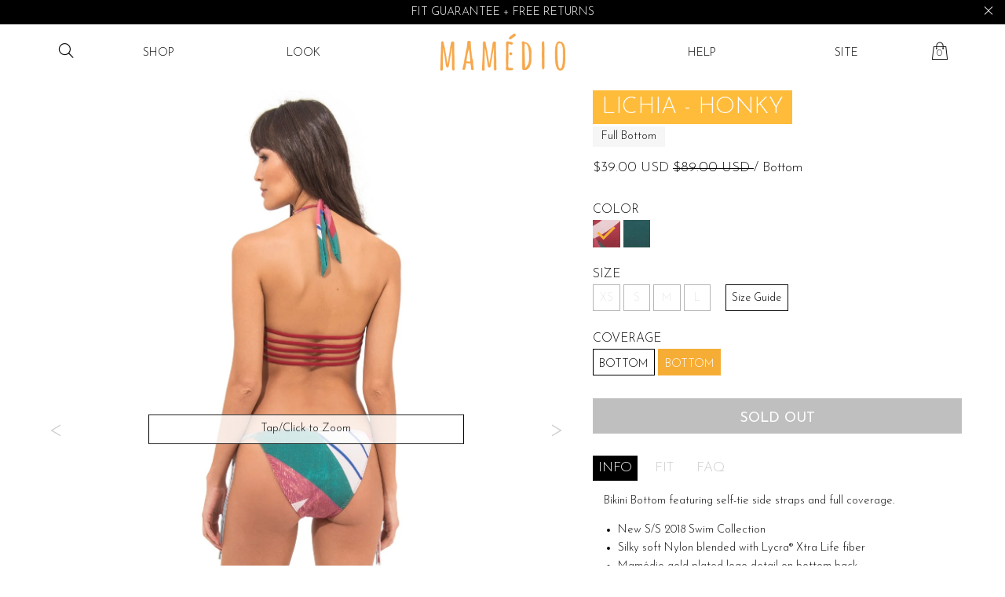

--- FILE ---
content_type: text/css
request_url: https://mamedio.com/cdn/shop/t/8/assets/mamedio.min.css?v=129601237607070385311627385035
body_size: 24522
content:
@charset "UTF-8";
.owl-next{position:absolute;right:0;top:0;height:100%;width:2.5rem;background:#fff;opacity:.2;transition:opacity .25s ease-in-out}
.owl-next:hover{opacity:.5}
.owl-next:before{content:'>';top:40%;right:0;position:absolute;padding:0 .5rem;font-size:1.2rem;font-size:2rem}
.owl-prev{position:absolute;left:0;top:0;height:100%;width:2.5rem;background:#fff;opacity:.2;transition:opacity .25s ease-in-out}
.owl-prev:hover{opacity:.5}
.owl-prev:before{content:'<';top:40%;left:0;position:absolute;padding:0 .5rem;font-size:1.2rem;font-size:2rem}
@media screen and (max-width:63.9375em){
.owl-theme .owl-dots,.owl-theme .owl-nav{transform:translateY(-3rem)}
}
@media print,screen and (min-width:40em){
.reveal,.reveal.large,.reveal.small,.reveal.tiny{right:auto;left:auto;margin:0 auto}
}
/*! normalize-scss | MIT/GPLv2 License | bit.ly/normalize-scss */
html{font-family:sans-serif;line-height:1.15;-ms-text-size-adjust:100%;-webkit-text-size-adjust:100%}
body{margin:0}
article,aside,footer,header,nav,section{display:block}
h1{font-size:2em;margin:.67em 0}
figcaption,figure{display:block}
figure{margin:1em 40px}
hr{box-sizing:content-box;height:0;overflow:visible}
main{display:block}
pre{font-family:monospace,monospace;font-size:1em}
a{background-color:transparent;-webkit-text-decoration-skip:objects}
a:active,a:hover{outline-width:0}
abbr[title]{border-bottom:none;text-decoration:underline;text-decoration:underline dotted}
b,strong{font-weight:inherit}
b,strong{font-weight:bolder}
code,kbd,samp{font-family:monospace,monospace;font-size:1em}
dfn{font-style:italic}
mark{background-color:#ff0;color:#000}
small{font-size:80%}
sub,sup{font-size:75%;line-height:0;position:relative;vertical-align:baseline}
sub{bottom:-.25em}
sup{top:-.5em}
audio,video{display:inline-block}
audio:not([controls]){display:none;height:0}
img{border-style:none}
svg:not(:root){overflow:hidden}
button,input,optgroup,select,textarea{font-family:sans-serif;font-size:100%;line-height:1.15;margin:0}
button{overflow:visible}
button,select{text-transform:none}
[type=reset],[type=submit],button,html [type=button]{-webkit-appearance:button}
[type=button]::-moz-focus-inner,[type=reset]::-moz-focus-inner,[type=submit]::-moz-focus-inner,button::-moz-focus-inner{border-style:none;padding:0}
[type=button]:-moz-focusring,[type=reset]:-moz-focusring,[type=submit]:-moz-focusring,button:-moz-focusring{outline:1px dotted ButtonText}
input{overflow:visible}
[type=checkbox],[type=radio]{box-sizing:border-box;padding:0}
[type=number]::-webkit-inner-spin-button,[type=number]::-webkit-outer-spin-button{height:auto}
[type=search]{-webkit-appearance:textfield;outline-offset:-2px}
[type=search]::-webkit-search-cancel-button,[type=search]::-webkit-search-decoration{-webkit-appearance:none}
::-webkit-file-upload-button{-webkit-appearance:button;font:inherit}
fieldset{border:1px solid silver;margin:0 2px;padding:.35em .625em .75em}
legend{box-sizing:border-box;display:table;max-width:100%;padding:0;color:inherit;white-space:normal}
progress{display:inline-block;vertical-align:baseline}
textarea{overflow:auto}
details{display:block}
summary{display:list-item}
menu{display:block}
canvas{display:inline-block}
template{display:none}
[hidden]{display:none}
.foundation-mq{font-family:"small=0em&medium=40em&large=64em&xlarge=75em&xxlarge=100em"}
html{box-sizing:border-box;font-size:90%}
*,::after,::before{box-sizing:inherit}
body{margin:0;padding:0;background:#fff;font-family:"Josefin Sans",sans-serif;font-weight:300;line-height:1.5;color:#0a0a0a}
img{display:inline-block;vertical-align:middle;max-width:100%;height:auto;-ms-interpolation-mode:bicubic}
textarea{height:auto;min-height:50px;border-radius:0}
select{box-sizing:border-box;width:100%;border-radius:0}
.map_canvas embed,.map_canvas img,.map_canvas object,.mqa-display embed,.mqa-display img,.mqa-display object{max-width:none!important}
button{padding:0;-webkit-appearance:none;-moz-appearance:none;appearance:none;border:0;border-radius:0;background:0 0;line-height:1;cursor:pointer}
[data-whatinput=mouse] button{outline:0}
pre{overflow:auto}
button,input,optgroup,select,textarea{font-family:inherit}
.is-visible{display:block!important}
.is-hidden{display:none!important}
.align-right{-ms-flex-pack:end;justify-content:flex-end}
.align-center{-ms-flex-pack:center;justify-content:center}
.align-justify{-ms-flex-pack:justify;justify-content:space-between}
.align-spaced{-ms-flex-pack:distribute;justify-content:space-around}
.align-right.vertical.menu>li>a{-ms-flex-pack:end;justify-content:flex-end}
.align-center.vertical.menu>li>a{-ms-flex-pack:center;justify-content:center}
.align-top{-ms-flex-align:start;align-items:flex-start}
.align-self-top{-ms-flex-item-align:start;align-self:flex-start}
.align-bottom{-ms-flex-align:end;align-items:flex-end}
.align-self-bottom{-ms-flex-item-align:end;align-self:flex-end}
.align-middle{-ms-flex-align:center;align-items:center}
.align-self-middle{-ms-flex-item-align:center;-ms-grid-row-align:center;align-self:center}
.align-stretch{-ms-flex-align:stretch;align-items:stretch}
.align-self-stretch{-ms-flex-item-align:stretch;-ms-grid-row-align:stretch;align-self:stretch}
.align-center-middle{-ms-flex-pack:center;justify-content:center;-ms-flex-align:center;align-items:center;-ms-flex-line-pack:center;align-content:center}
.small-order-1{-ms-flex-order:1;order:1}
.small-order-2{-ms-flex-order:2;order:2}
.small-order-3{-ms-flex-order:3;order:3}
.small-order-4{-ms-flex-order:4;order:4}
.small-order-5{-ms-flex-order:5;order:5}
.small-order-6{-ms-flex-order:6;order:6}
@media print,screen and (min-width:40em){
.medium-order-1{-ms-flex-order:1;order:1}
.medium-order-2{-ms-flex-order:2;order:2}
.medium-order-3{-ms-flex-order:3;order:3}
.medium-order-4{-ms-flex-order:4;order:4}
.medium-order-5{-ms-flex-order:5;order:5}
.medium-order-6{-ms-flex-order:6;order:6}
}
@media print,screen and (min-width:64em){
.large-order-1{-ms-flex-order:1;order:1}
.large-order-2{-ms-flex-order:2;order:2}
.large-order-3{-ms-flex-order:3;order:3}
.large-order-4{-ms-flex-order:4;order:4}
.large-order-5{-ms-flex-order:5;order:5}
.large-order-6{-ms-flex-order:6;order:6}
}
.flex-container{display:-ms-flexbox;display:flex}
.flex-child-auto{-ms-flex:1 1 auto;flex:1 1 auto}
.flex-child-grow{-ms-flex:1 0 auto;flex:1 0 auto}
.flex-child-shrink{-ms-flex:0 1 auto;flex:0 1 auto}
.flex-dir-row{-ms-flex-direction:row;flex-direction:row}
.flex-dir-row-reverse{-ms-flex-direction:row-reverse;flex-direction:row-reverse}
.flex-dir-column{-ms-flex-direction:column;flex-direction:column}
.flex-dir-column-reverse{-ms-flex-direction:column-reverse;flex-direction:column-reverse}
@media print,screen and (min-width:40em){
.medium-flex-container{display:-ms-flexbox;display:flex}
.medium-flex-child-auto{-ms-flex:1 1 auto;flex:1 1 auto}
.medium-flex-child-grow{-ms-flex:1 0 auto;flex:1 0 auto}
.medium-flex-child-shrink{-ms-flex:0 1 auto;flex:0 1 auto}
.medium-flex-dir-row{-ms-flex-direction:row;flex-direction:row}
.medium-flex-dir-row-reverse{-ms-flex-direction:row-reverse;flex-direction:row-reverse}
.medium-flex-dir-column{-ms-flex-direction:column;flex-direction:column}
.medium-flex-dir-column-reverse{-ms-flex-direction:column-reverse;flex-direction:column-reverse}
}
@media print,screen and (min-width:64em){
.large-flex-container{display:-ms-flexbox;display:flex}
.large-flex-child-auto{-ms-flex:1 1 auto;flex:1 1 auto}
.large-flex-child-grow{-ms-flex:1 0 auto;flex:1 0 auto}
.large-flex-child-shrink{-ms-flex:0 1 auto;flex:0 1 auto}
.large-flex-dir-row{-ms-flex-direction:row;flex-direction:row}
.large-flex-dir-row-reverse{-ms-flex-direction:row-reverse;flex-direction:row-reverse}
.large-flex-dir-column{-ms-flex-direction:column;flex-direction:column}
.large-flex-dir-column-reverse{-ms-flex-direction:column-reverse;flex-direction:column-reverse}
}
.row{max-width:83.33333rem;margin-right:auto;margin-left:auto;display:-ms-flexbox;display:flex;-ms-flex-flow:row wrap;flex-flow:row wrap}
.row .row{margin-right:-.69444rem;margin-left:-.69444rem}
@media print,screen and (min-width:40em){
.row .row{margin-right:-1.04167rem;margin-left:-1.04167rem}
}
@media print,screen and (min-width:64em){
.row .row{margin-right:-1.04167rem;margin-left:-1.04167rem}
}
.row .row.collapse{margin-right:0;margin-left:0}
.row.expanded{max-width:none}
.row.expanded .row{margin-right:auto;margin-left:auto}
.row:not(.expanded) .row{max-width:none}
.row.collapse>.column,.row.collapse>.columns{padding-right:0;padding-left:0}
.row.collapse>.column>.row,.row.collapse>.columns>.row,.row.is-collapse-child{margin-right:0;margin-left:0}
.column,.columns{-ms-flex:1 1 0px;flex:1 1 0px;padding-right:.69444rem;padding-left:.69444rem;min-width:0}
@media print,screen and (min-width:40em){
.column,.columns{padding-right:1.04167rem;padding-left:1.04167rem}
}
.column.row.row,.row.row.columns{float:none;display:block}
.row .column.row.row,.row .row.row.columns{margin-right:0;margin-left:0;padding-right:0;padding-left:0}
.small-1{-ms-flex:0 0 8.33333%;flex:0 0 8.33333%;max-width:8.33333%}
.small-offset-0{margin-left:0}
.small-2{-ms-flex:0 0 16.66667%;flex:0 0 16.66667%;max-width:16.66667%}
.small-offset-1{margin-left:8.33333%}
.small-3{-ms-flex:0 0 25%;flex:0 0 25%;max-width:25%}
.small-offset-2{margin-left:16.66667%}
.small-4{-ms-flex:0 0 33.33333%;flex:0 0 33.33333%;max-width:33.33333%}
.small-offset-3{margin-left:25%}
.small-5{-ms-flex:0 0 41.66667%;flex:0 0 41.66667%;max-width:41.66667%}
.small-offset-4{margin-left:33.33333%}
.small-6{-ms-flex:0 0 50%;flex:0 0 50%;max-width:50%}
.small-offset-5{margin-left:41.66667%}
.small-7{-ms-flex:0 0 58.33333%;flex:0 0 58.33333%;max-width:58.33333%}
.small-offset-6{margin-left:50%}
.small-8{-ms-flex:0 0 66.66667%;flex:0 0 66.66667%;max-width:66.66667%}
.small-offset-7{margin-left:58.33333%}
.small-9{-ms-flex:0 0 75%;flex:0 0 75%;max-width:75%}
.small-offset-8{margin-left:66.66667%}
.small-10{-ms-flex:0 0 83.33333%;flex:0 0 83.33333%;max-width:83.33333%}
.small-offset-9{margin-left:75%}
.small-11{-ms-flex:0 0 91.66667%;flex:0 0 91.66667%;max-width:91.66667%}
.small-offset-10{margin-left:83.33333%}
.small-12{-ms-flex:0 0 100%;flex:0 0 100%;max-width:100%}
.small-offset-11{margin-left:91.66667%}
.small-up-1{-ms-flex-wrap:wrap;flex-wrap:wrap}
.small-up-1>.column,.small-up-1>.columns{-ms-flex:0 0 100%;flex:0 0 100%;max-width:100%}
.small-up-2{-ms-flex-wrap:wrap;flex-wrap:wrap}
.small-up-2>.column,.small-up-2>.columns{-ms-flex:0 0 50%;flex:0 0 50%;max-width:50%}
.small-up-3{-ms-flex-wrap:wrap;flex-wrap:wrap}
.small-up-3>.column,.small-up-3>.columns{-ms-flex:0 0 33.33333%;flex:0 0 33.33333%;max-width:33.33333%}
.small-up-4{-ms-flex-wrap:wrap;flex-wrap:wrap}
.small-up-4>.column,.small-up-4>.columns{-ms-flex:0 0 25%;flex:0 0 25%;max-width:25%}
.small-up-5{-ms-flex-wrap:wrap;flex-wrap:wrap}
.small-up-5>.column,.small-up-5>.columns{-ms-flex:0 0 20%;flex:0 0 20%;max-width:20%}
.small-up-6{-ms-flex-wrap:wrap;flex-wrap:wrap}
.small-up-6>.column,.small-up-6>.columns{-ms-flex:0 0 16.66667%;flex:0 0 16.66667%;max-width:16.66667%}
.small-up-7{-ms-flex-wrap:wrap;flex-wrap:wrap}
.small-up-7>.column,.small-up-7>.columns{-ms-flex:0 0 14.28571%;flex:0 0 14.28571%;max-width:14.28571%}
.small-up-8{-ms-flex-wrap:wrap;flex-wrap:wrap}
.small-up-8>.column,.small-up-8>.columns{-ms-flex:0 0 12.5%;flex:0 0 12.5%;max-width:12.5%}
.small-collapse>.column,.small-collapse>.columns{padding-right:0;padding-left:0}
.small-uncollapse>.column,.small-uncollapse>.columns{padding-right:.69444rem;padding-left:.69444rem}
@media print,screen and (min-width:40em){
.medium-1{-ms-flex:0 0 8.33333%;flex:0 0 8.33333%;max-width:8.33333%}
.medium-offset-0{margin-left:0}
.medium-2{-ms-flex:0 0 16.66667%;flex:0 0 16.66667%;max-width:16.66667%}
.medium-offset-1{margin-left:8.33333%}
.medium-3{-ms-flex:0 0 25%;flex:0 0 25%;max-width:25%}
.medium-offset-2{margin-left:16.66667%}
.medium-4{-ms-flex:0 0 33.33333%;flex:0 0 33.33333%;max-width:33.33333%}
.medium-offset-3{margin-left:25%}
.medium-5{-ms-flex:0 0 41.66667%;flex:0 0 41.66667%;max-width:41.66667%}
.medium-offset-4{margin-left:33.33333%}
.medium-6{-ms-flex:0 0 50%;flex:0 0 50%;max-width:50%}
.medium-offset-5{margin-left:41.66667%}
.medium-7{-ms-flex:0 0 58.33333%;flex:0 0 58.33333%;max-width:58.33333%}
.medium-offset-6{margin-left:50%}
.medium-8{-ms-flex:0 0 66.66667%;flex:0 0 66.66667%;max-width:66.66667%}
.medium-offset-7{margin-left:58.33333%}
.medium-9{-ms-flex:0 0 75%;flex:0 0 75%;max-width:75%}
.medium-offset-8{margin-left:66.66667%}
.medium-10{-ms-flex:0 0 83.33333%;flex:0 0 83.33333%;max-width:83.33333%}
.medium-offset-9{margin-left:75%}
.medium-11{-ms-flex:0 0 91.66667%;flex:0 0 91.66667%;max-width:91.66667%}
.medium-offset-10{margin-left:83.33333%}
.medium-12{-ms-flex:0 0 100%;flex:0 0 100%;max-width:100%}
.medium-offset-11{margin-left:91.66667%}
.medium-up-1{-ms-flex-wrap:wrap;flex-wrap:wrap}
.medium-up-1>.column,.medium-up-1>.columns{-ms-flex:0 0 100%;flex:0 0 100%;max-width:100%}
.medium-up-2{-ms-flex-wrap:wrap;flex-wrap:wrap}
.medium-up-2>.column,.medium-up-2>.columns{-ms-flex:0 0 50%;flex:0 0 50%;max-width:50%}
.medium-up-3{-ms-flex-wrap:wrap;flex-wrap:wrap}
.medium-up-3>.column,.medium-up-3>.columns{-ms-flex:0 0 33.33333%;flex:0 0 33.33333%;max-width:33.33333%}
.medium-up-4{-ms-flex-wrap:wrap;flex-wrap:wrap}
.medium-up-4>.column,.medium-up-4>.columns{-ms-flex:0 0 25%;flex:0 0 25%;max-width:25%}
.medium-up-5{-ms-flex-wrap:wrap;flex-wrap:wrap}
.medium-up-5>.column,.medium-up-5>.columns{-ms-flex:0 0 20%;flex:0 0 20%;max-width:20%}
.medium-up-6{-ms-flex-wrap:wrap;flex-wrap:wrap}
.medium-up-6>.column,.medium-up-6>.columns{-ms-flex:0 0 16.66667%;flex:0 0 16.66667%;max-width:16.66667%}
.medium-up-7{-ms-flex-wrap:wrap;flex-wrap:wrap}
.medium-up-7>.column,.medium-up-7>.columns{-ms-flex:0 0 14.28571%;flex:0 0 14.28571%;max-width:14.28571%}
.medium-up-8{-ms-flex-wrap:wrap;flex-wrap:wrap}
.medium-up-8>.column,.medium-up-8>.columns{-ms-flex:0 0 12.5%;flex:0 0 12.5%;max-width:12.5%}
}
@media print,screen and (min-width:40em) and (min-width:40em){
.medium-expand{-ms-flex:1 1 0px;flex:1 1 0px}
}
.row.medium-unstack>.column,.row.medium-unstack>.columns{-ms-flex:0 0 100%;flex:0 0 100%}
@media print,screen and (min-width:40em){
.row.medium-unstack>.column,.row.medium-unstack>.columns{-ms-flex:1 1 0px;flex:1 1 0px}
}
@media print,screen and (min-width:40em){
.medium-collapse>.column,.medium-collapse>.columns{padding-right:0;padding-left:0}
.medium-uncollapse>.column,.medium-uncollapse>.columns{padding-right:1.04167rem;padding-left:1.04167rem}
}
@media print,screen and (min-width:64em){
.large-1{-ms-flex:0 0 8.33333%;flex:0 0 8.33333%;max-width:8.33333%}
.large-offset-0{margin-left:0}
.large-2{-ms-flex:0 0 16.66667%;flex:0 0 16.66667%;max-width:16.66667%}
.large-offset-1{margin-left:8.33333%}
.large-3{-ms-flex:0 0 25%;flex:0 0 25%;max-width:25%}
.large-offset-2{margin-left:16.66667%}
.large-4{-ms-flex:0 0 33.33333%;flex:0 0 33.33333%;max-width:33.33333%}
.large-offset-3{margin-left:25%}
.large-5{-ms-flex:0 0 41.66667%;flex:0 0 41.66667%;max-width:41.66667%}
.large-offset-4{margin-left:33.33333%}
.large-6{-ms-flex:0 0 50%;flex:0 0 50%;max-width:50%}
.large-offset-5{margin-left:41.66667%}
.large-7{-ms-flex:0 0 58.33333%;flex:0 0 58.33333%;max-width:58.33333%}
.large-offset-6{margin-left:50%}
.large-8{-ms-flex:0 0 66.66667%;flex:0 0 66.66667%;max-width:66.66667%}
.large-offset-7{margin-left:58.33333%}
.large-9{-ms-flex:0 0 75%;flex:0 0 75%;max-width:75%}
.large-offset-8{margin-left:66.66667%}
.large-10{-ms-flex:0 0 83.33333%;flex:0 0 83.33333%;max-width:83.33333%}
.large-offset-9{margin-left:75%}
.large-11{-ms-flex:0 0 91.66667%;flex:0 0 91.66667%;max-width:91.66667%}
.large-offset-10{margin-left:83.33333%}
.large-12{-ms-flex:0 0 100%;flex:0 0 100%;max-width:100%}
.large-offset-11{margin-left:91.66667%}
.large-up-1{-ms-flex-wrap:wrap;flex-wrap:wrap}
.large-up-1>.column,.large-up-1>.columns{-ms-flex:0 0 100%;flex:0 0 100%;max-width:100%}
.large-up-2{-ms-flex-wrap:wrap;flex-wrap:wrap}
.large-up-2>.column,.large-up-2>.columns{-ms-flex:0 0 50%;flex:0 0 50%;max-width:50%}
.large-up-3{-ms-flex-wrap:wrap;flex-wrap:wrap}
.large-up-3>.column,.large-up-3>.columns{-ms-flex:0 0 33.33333%;flex:0 0 33.33333%;max-width:33.33333%}
.large-up-4{-ms-flex-wrap:wrap;flex-wrap:wrap}
.large-up-4>.column,.large-up-4>.columns{-ms-flex:0 0 25%;flex:0 0 25%;max-width:25%}
.large-up-5{-ms-flex-wrap:wrap;flex-wrap:wrap}
.large-up-5>.column,.large-up-5>.columns{-ms-flex:0 0 20%;flex:0 0 20%;max-width:20%}
.large-up-6{-ms-flex-wrap:wrap;flex-wrap:wrap}
.large-up-6>.column,.large-up-6>.columns{-ms-flex:0 0 16.66667%;flex:0 0 16.66667%;max-width:16.66667%}
.large-up-7{-ms-flex-wrap:wrap;flex-wrap:wrap}
.large-up-7>.column,.large-up-7>.columns{-ms-flex:0 0 14.28571%;flex:0 0 14.28571%;max-width:14.28571%}
.large-up-8{-ms-flex-wrap:wrap;flex-wrap:wrap}
.large-up-8>.column,.large-up-8>.columns{-ms-flex:0 0 12.5%;flex:0 0 12.5%;max-width:12.5%}
}
@media print,screen and (min-width:64em) and (min-width:64em){
.large-expand{-ms-flex:1 1 0px;flex:1 1 0px}
}
.row.large-unstack>.column,.row.large-unstack>.columns{-ms-flex:0 0 100%;flex:0 0 100%}
@media print,screen and (min-width:64em){
.row.large-unstack>.column,.row.large-unstack>.columns{-ms-flex:1 1 0px;flex:1 1 0px}
}
@media print,screen and (min-width:64em){
.large-collapse>.column,.large-collapse>.columns{padding-right:0;padding-left:0}
.large-uncollapse>.column,.large-uncollapse>.columns{padding-right:1.04167rem;padding-left:1.04167rem}
}
.shrink{-ms-flex:0 0 auto;flex:0 0 auto;max-width:100%}
.column-block{margin-bottom:1.38889rem}
.column-block>:last-child{margin-bottom:0}
@media print,screen and (min-width:40em){
.column-block{margin-bottom:2.08333rem}
.column-block>:last-child{margin-bottom:0}
}
blockquote,dd,div,dl,dt,form,h1,h2,h3,h4,h5,h6,li,ol,p,pre,td,th,ul{margin:0;padding:0}
p{margin-bottom:1rem;font-size:inherit;line-height:1.6;text-rendering:optimizeLegibility}
em,i{font-style:italic;line-height:inherit}
b,strong{font-weight:700;line-height:inherit}
small{font-size:80%;line-height:inherit}
.h1,.h2,.h3,.h4,.h5,.h6,h1,h2,h3,h4,h5,h6{font-family:"Josefin Sans",sans-serif;font-style:normal;font-weight:300;color:inherit;text-rendering:optimizeLegibility}
.h1 small,.h2 small,.h3 small,.h4 small,.h5 small,.h6 small,h1 small,h2 small,h3 small,h4 small,h5 small,h6 small{line-height:0;color:#cacaca}
.h1,h1{font-size:1.66667rem;line-height:1.4;margin-top:0;margin-bottom:.5rem}
.h2,h2{font-size:1.38889rem;line-height:1.4;margin-top:0;margin-bottom:.5rem}
.h3,h3{font-size:1.31944rem;line-height:1.4;margin-top:0;margin-bottom:.5rem}
.h4,h4{font-size:1.25rem;line-height:1.4;margin-top:0;margin-bottom:.5rem}
.h5,h5{font-size:1.18056rem;line-height:1.4;margin-top:0;margin-bottom:.5rem}
.h6,h6{font-size:1.11111rem;line-height:1.4;margin-top:0;margin-bottom:.5rem}
@media print,screen and (min-width:40em){
.h1,h1{font-size:3.33333rem}
.h2,h2{font-size:2.77778rem}
.h3,h3{font-size:2.15278rem}
.h4,h4{font-size:1.73611rem}
.h5,h5{font-size:1.38889rem}
.h6,h6{font-size:1.11111rem}
}
a{line-height:inherit;color:#000;text-decoration:none;cursor:pointer}
a:focus,a:hover{color:#000}
a img{border:0}
hr{clear:both;max-width:83.33333rem;height:0;margin:1.38889rem auto;border-top:0;border-right:0;border-bottom:1px solid #cacaca;border-left:0}
dl,ol,ul{margin-bottom:1rem;list-style-position:outside;line-height:1.6}
li{font-size:inherit}
ul{margin-left:1.25rem;list-style-type:disc}
ol{margin-left:1.25rem}
ol ol,ol ul,ul ol,ul ul{margin-left:1.25rem;margin-bottom:0}
dl{margin-bottom:1rem}
dl dt{margin-bottom:.3rem;font-weight:700}
blockquote{margin:0 0 1rem;padding:.625rem 1.38889rem 0 1.31944rem;border-left:1px solid #cacaca}
blockquote,blockquote p{line-height:1.6;color:#8a8a8a}
cite{display:block;font-size:.90278rem;color:#8a8a8a}
cite:before{content:"— "}
abbr,abbr[title]{border-bottom:1px dotted #0a0a0a;cursor:help;text-decoration:none}
figure{margin:0}
code{padding:.13889rem .34722rem .06944rem;border:1px solid #cacaca;background-color:#e6e6e6;font-family:Consolas,"Liberation Mono",Courier,monospace;font-weight:300;color:#0a0a0a}
kbd{margin:0;padding:.13889rem .27778rem 0;background-color:#e6e6e6;font-family:Consolas,"Liberation Mono",Courier,monospace;color:#0a0a0a}
.subheader{margin-top:.2rem;margin-bottom:.5rem;font-weight:300;line-height:1.4;color:#8a8a8a}
.lead{font-size:112.5%;line-height:1.6}
.stat{font-size:2.5rem;line-height:1}
p+.stat{margin-top:-1rem}
ol.no-bullet,ul.no-bullet{margin-left:0;list-style:none}
.cart-item-col.cart-item-col__desc,.cart-item-col.cart-item-col__image,.cart-item-col.cart-item-col__remove,.text-left{text-align:left}
.text-right{text-align:right}
.text-center{text-align:center}
.text-justify{text-align:justify}
@media print,screen and (min-width:40em){
.medium-text-left{text-align:left}
.medium-text-right{text-align:right}
.medium-text-center{text-align:center}
.medium-text-justify{text-align:justify}
}
@media print,screen and (min-width:64em){
.large-text-left{text-align:left}
.large-text-right{text-align:right}
.large-text-center{text-align:center}
.large-text-justify{text-align:justify}
}
.show-for-print{display:none!important}
@media print{
*{background:0 0!important;box-shadow:none!important;color:#000!important;text-shadow:none!important}
.show-for-print{display:block!important}
.hide-for-print{display:none!important}
table.show-for-print{display:table!important}
thead.show-for-print{display:table-header-group!important}
tbody.show-for-print{display:table-row-group!important}
tr.show-for-print{display:table-row!important}
td.show-for-print{display:table-cell!important}
th.show-for-print{display:table-cell!important}
a,a:visited{text-decoration:underline}
a[href]:after{content:" (" attr(href) ")"}
.ir a:after,a[href^='#']:after,a[href^='javascript:']:after{content:''}
abbr[title]:after{content:" (" attr(title) ")"}
blockquote,pre{border:1px solid #8a8a8a;page-break-inside:avoid}
thead{display:table-header-group}
img,tr{page-break-inside:avoid}
img{max-width:100%!important}
@page{margin:.5cm}
h2,h3,p{orphans:3;widows:3}
h2,h3{page-break-after:avoid}
.print-break-inside{page-break-inside:auto}
}
[type=color],[type=date],[type=datetime-local],[type=datetime],[type=email],[type=month],[type=number],[type=password],[type=search],[type=tel],[type=text],[type=time],[type=url],[type=week],textarea{display:block;box-sizing:border-box;width:100%;height:2.70833rem;margin:0 0 1.11111rem;padding:.55556rem;border:0;border-radius:0;background-color:#fff;box-shadow:none;font-family:inherit;font-size:1.11111rem;font-weight:300;line-height:1.5;color:#0a0a0a;transition:box-shadow .5s,border-color .25s ease-in-out;-webkit-appearance:none;-moz-appearance:none;appearance:none}
[type=color]:focus,[type=date]:focus,[type=datetime-local]:focus,[type=datetime]:focus,[type=email]:focus,[type=month]:focus,[type=number]:focus,[type=password]:focus,[type=search]:focus,[type=tel]:focus,[type=text]:focus,[type=time]:focus,[type=url]:focus,[type=week]:focus,textarea:focus{outline:0;border:0;background-color:#fff;box-shadow:none;transition:box-shadow .5s,border-color .25s ease-in-out}
textarea{max-width:100%}
textarea[rows]{height:auto}
input:-ms-input-placeholder,textarea:-ms-input-placeholder{color:#cacaca}
input::placeholder,textarea::placeholder{color:#cacaca}
input:disabled,input[readonly],textarea:disabled,textarea[readonly]{background-color:#e6e6e6;cursor:not-allowed}
[type=button],[type=submit]{-webkit-appearance:none;-moz-appearance:none;appearance:none;border-radius:0}
input[type=search]{box-sizing:border-box}
[type=checkbox],[type=file],[type=radio]{margin:0 0 1.11111rem}
[type=checkbox]+label,[type=radio]+label{display:inline-block;vertical-align:baseline;margin-left:.55556rem;margin-right:1.11111rem;margin-bottom:0}
[type=checkbox]+label[for],[type=radio]+label[for]{cursor:pointer}
label>[type=checkbox],label>[type=radio]{margin-right:.55556rem}
[type=file]{width:100%}
label{display:block;margin:0;font-size:.97222rem;font-weight:300;line-height:1.8;color:#0a0a0a}
label.middle{margin:0 0 1.11111rem;padding:.55556rem 0}
.help-text{margin-top:-.55556rem;font-size:.90278rem;font-style:italic;color:#0a0a0a}
.input-group{display:table;width:100%;margin-bottom:1.11111rem}
.input-group>:first-child{border-radius:0}
.input-group>:last-child>*{border-radius:0}
.input-group-button,.input-group-button a,.input-group-button button,.input-group-button input,.input-group-button label,.input-group-field,.input-group-label{margin:0;white-space:nowrap;display:table-cell;vertical-align:middle}
.input-group-label{padding:0 1rem;border:1px solid #cacaca;background:#e6e6e6;color:#0a0a0a;text-align:center;white-space:nowrap;width:1%;height:100%}
.input-group-label:first-child{border-right:0}
.input-group-label:last-child{border-left:0}
.input-group-field{border-radius:0;height:2.77778rem}
.input-group-button{padding-top:0;padding-bottom:0;text-align:center;width:1%;height:100%}
.input-group-button a,.input-group-button button,.input-group-button input,.input-group-button label{height:2.77778rem;padding-top:0;padding-bottom:0;font-size:1.11111rem}
.input-group .input-group-button{display:table-cell}
fieldset{margin:0;padding:0;border:0}
legend{max-width:100%;margin-bottom:.55556rem}
.fieldset{margin:1.25rem 0;padding:1.38889rem;border:1px solid #cacaca}
.fieldset legend{margin:0;margin-left:-.20833rem;padding:0 .20833rem}
select{height:2.70833rem;margin:0 0 1.11111rem;padding:.55556rem;-webkit-appearance:none;-moz-appearance:none;appearance:none;border:0;border-radius:0;background-color:#fff;font-family:inherit;font-size:1.11111rem;font-weight:300;line-height:1.5;color:#0a0a0a;background-image:url("data:image/svg+xml;utf8,<svg xmlns='http://www.w3.org/2000/svg' version='1.1' width='32' height='24' viewBox='0 0 32 24'><polygon points='0,0 32,0 16,24' style='fill: rgb%28138, 138, 138%29'></polygon></svg>");background-origin:content-box;background-position:right -1.11111rem center;background-repeat:no-repeat;background-size:9px 6px;padding-right:1.66667rem;transition:box-shadow .5s,border-color .25s ease-in-out}
@media screen and (min-width:0\0){
select{background-image:url([data-uri])}
}
select:focus{outline:0;border:0;background-color:#fff;box-shadow:none;transition:box-shadow .5s,border-color .25s ease-in-out}
select:disabled{background-color:#e6e6e6;cursor:not-allowed}
select::-ms-expand{display:none}
select[multiple]{height:auto;background-image:none}
.is-invalid-input:not(:focus){border-color:#ec5840;background-color:#fdeeec}
.is-invalid-input:not(:focus):-ms-input-placeholder{color:#ec5840}
.is-invalid-input:not(:focus)::placeholder{color:#ec5840}
.is-invalid-label{color:#ec5840}
.form-error{display:none;margin-top:-.55556rem;margin-bottom:1.11111rem;font-size:.83333rem;font-weight:700;color:#ec5840}
.form-error.is-visible{display:block}
.button{display:inline-block;vertical-align:middle;margin:0 0 1rem 0;font-family:inherit;padding:.85em 1em;-webkit-appearance:none;border:1px solid transparent;border-radius:0;transition:background-color .25s ease-out,color .25s ease-out;font-size:.9rem;line-height:1;text-align:center;cursor:pointer;background-color:#000;color:#fff}
[data-whatinput=mouse] .button{outline:0}
.button:focus,.button:hover{background-color:#000;color:#fff}
.button.tiny{font-size:.6rem}
.button.small{font-size:.75rem}
.button.large{font-size:1.25rem}
.button.expanded{display:block;width:100%;margin-right:0;margin-left:0}
.button.primary{background-color:#000;color:#fff}
.button.primary:focus,.button.primary:hover{background-color:#000;color:#fff}
.button.secondary{background-color:#ccc;color:#0a0a0a}
.button.secondary:focus,.button.secondary:hover{background-color:#a3a3a3;color:#0a0a0a}
.button.success{background-color:#3adb76;color:#0a0a0a}
.button.success:focus,.button.success:hover{background-color:#22bb5b;color:#0a0a0a}
.button.warning{background-color:#ffae00;color:#0a0a0a}
.button.warning:focus,.button.warning:hover{background-color:#cc8b00;color:#0a0a0a}
.button.alert{background-color:#ec5840;color:#0a0a0a}
.button.alert:focus,.button.alert:hover{background-color:#da3116;color:#0a0a0a}
.button.disabled,.button[disabled]{opacity:.25;cursor:not-allowed}
.button.disabled,.button.disabled:focus,.button.disabled:hover,.button[disabled],.button[disabled]:focus,.button[disabled]:hover{background-color:#000;color:#fff}
.button.disabled.primary,.button[disabled].primary{opacity:.25;cursor:not-allowed}
.button.disabled.primary,.button.disabled.primary:focus,.button.disabled.primary:hover,.button[disabled].primary,.button[disabled].primary:focus,.button[disabled].primary:hover{background-color:#000;color:#fff}
.button.disabled.secondary,.button[disabled].secondary{opacity:.25;cursor:not-allowed}
.button.disabled.secondary,.button.disabled.secondary:focus,.button.disabled.secondary:hover,.button[disabled].secondary,.button[disabled].secondary:focus,.button[disabled].secondary:hover{background-color:#ccc;color:#0a0a0a}
.button.disabled.success,.button[disabled].success{opacity:.25;cursor:not-allowed}
.button.disabled.success,.button.disabled.success:focus,.button.disabled.success:hover,.button[disabled].success,.button[disabled].success:focus,.button[disabled].success:hover{background-color:#3adb76;color:#0a0a0a}
.button.disabled.warning,.button[disabled].warning{opacity:.25;cursor:not-allowed}
.button.disabled.warning,.button.disabled.warning:focus,.button.disabled.warning:hover,.button[disabled].warning,.button[disabled].warning:focus,.button[disabled].warning:hover{background-color:#ffae00;color:#0a0a0a}
.button.disabled.alert,.button[disabled].alert{opacity:.25;cursor:not-allowed}
.button.disabled.alert,.button.disabled.alert:focus,.button.disabled.alert:hover,.button[disabled].alert,.button[disabled].alert:focus,.button[disabled].alert:hover{background-color:#ec5840;color:#0a0a0a}
.button.hollow{border:1px solid #000;color:#000}
.button.hollow,.button.hollow:focus,.button.hollow:hover{background-color:transparent}
.button.hollow.disabled,.button.hollow.disabled:focus,.button.hollow.disabled:hover,.button.hollow[disabled],.button.hollow[disabled]:focus,.button.hollow[disabled]:hover{background-color:transparent}
.button.hollow:focus,.button.hollow:hover{border-color:#000;color:#000}
.button.hollow:focus.disabled,.button.hollow:focus[disabled],.button.hollow:hover.disabled,.button.hollow:hover[disabled]{border:1px solid #000;color:#000}
.button.hollow.primary{border:1px solid #000;color:#000}
.button.hollow.primary:focus,.button.hollow.primary:hover{border-color:#000;color:#000}
.button.hollow.primary:focus.disabled,.button.hollow.primary:focus[disabled],.button.hollow.primary:hover.disabled,.button.hollow.primary:hover[disabled]{border:1px solid #000;color:#000}
.button.hollow.secondary{border:1px solid #ccc;color:#ccc}
.button.hollow.secondary:focus,.button.hollow.secondary:hover{border-color:#666;color:#666}
.button.hollow.secondary:focus.disabled,.button.hollow.secondary:focus[disabled],.button.hollow.secondary:hover.disabled,.button.hollow.secondary:hover[disabled]{border:1px solid #ccc;color:#ccc}
.button.hollow.success{border:1px solid #3adb76;color:#3adb76}
.button.hollow.success:focus,.button.hollow.success:hover{border-color:#157539;color:#157539}
.button.hollow.success:focus.disabled,.button.hollow.success:focus[disabled],.button.hollow.success:hover.disabled,.button.hollow.success:hover[disabled]{border:1px solid #3adb76;color:#3adb76}
.button.hollow.warning{border:1px solid #ffae00;color:#ffae00}
.button.hollow.warning:focus,.button.hollow.warning:hover{border-color:#805700;color:#805700}
.button.hollow.warning:focus.disabled,.button.hollow.warning:focus[disabled],.button.hollow.warning:hover.disabled,.button.hollow.warning:hover[disabled]{border:1px solid #ffae00;color:#ffae00}
.button.hollow.alert{border:1px solid #ec5840;color:#ec5840}
.button.hollow.alert:focus,.button.hollow.alert:hover{border-color:#881f0e;color:#881f0e}
.button.hollow.alert:focus.disabled,.button.hollow.alert:focus[disabled],.button.hollow.alert:hover.disabled,.button.hollow.alert:hover[disabled]{border:1px solid #ec5840;color:#ec5840}
.button.clear{border:1px solid #000;color:#000}
.button.clear,.button.clear:focus,.button.clear:hover{background-color:transparent}
.button.clear.disabled,.button.clear.disabled:focus,.button.clear.disabled:hover,.button.clear[disabled],.button.clear[disabled]:focus,.button.clear[disabled]:hover{background-color:transparent}
.button.clear:focus,.button.clear:hover{border-color:#000;color:#000}
.button.clear:focus.disabled,.button.clear:focus[disabled],.button.clear:hover.disabled,.button.clear:hover[disabled]{border:1px solid #000;color:#000}
.button.clear,.button.clear.disabled,.button.clear:focus,.button.clear:focus.disabled,.button.clear:focus[disabled],.button.clear:hover,.button.clear:hover.disabled,.button.clear:hover[disabled],.button.clear[disabled]{border-color:transparent}
.button.clear.primary{border:1px solid #000;color:#000}
.button.clear.primary:focus,.button.clear.primary:hover{border-color:#000;color:#000}
.button.clear.primary:focus.disabled,.button.clear.primary:focus[disabled],.button.clear.primary:hover.disabled,.button.clear.primary:hover[disabled]{border:1px solid #000;color:#000}
.button.clear.primary,.button.clear.primary.disabled,.button.clear.primary:focus,.button.clear.primary:focus.disabled,.button.clear.primary:focus[disabled],.button.clear.primary:hover,.button.clear.primary:hover.disabled,.button.clear.primary:hover[disabled],.button.clear.primary[disabled]{border-color:transparent}
.button.clear.secondary{border:1px solid #ccc;color:#ccc}
.button.clear.secondary:focus,.button.clear.secondary:hover{border-color:#666;color:#666}
.button.clear.secondary:focus.disabled,.button.clear.secondary:focus[disabled],.button.clear.secondary:hover.disabled,.button.clear.secondary:hover[disabled]{border:1px solid #ccc;color:#ccc}
.button.clear.secondary,.button.clear.secondary.disabled,.button.clear.secondary:focus,.button.clear.secondary:focus.disabled,.button.clear.secondary:focus[disabled],.button.clear.secondary:hover,.button.clear.secondary:hover.disabled,.button.clear.secondary:hover[disabled],.button.clear.secondary[disabled]{border-color:transparent}
.button.clear.success{border:1px solid #3adb76;color:#3adb76}
.button.clear.success:focus,.button.clear.success:hover{border-color:#157539;color:#157539}
.button.clear.success:focus.disabled,.button.clear.success:focus[disabled],.button.clear.success:hover.disabled,.button.clear.success:hover[disabled]{border:1px solid #3adb76;color:#3adb76}
.button.clear.success,.button.clear.success.disabled,.button.clear.success:focus,.button.clear.success:focus.disabled,.button.clear.success:focus[disabled],.button.clear.success:hover,.button.clear.success:hover.disabled,.button.clear.success:hover[disabled],.button.clear.success[disabled]{border-color:transparent}
.button.clear.warning{border:1px solid #ffae00;color:#ffae00}
.button.clear.warning:focus,.button.clear.warning:hover{border-color:#805700;color:#805700}
.button.clear.warning:focus.disabled,.button.clear.warning:focus[disabled],.button.clear.warning:hover.disabled,.button.clear.warning:hover[disabled]{border:1px solid #ffae00;color:#ffae00}
.button.clear.warning,.button.clear.warning.disabled,.button.clear.warning:focus,.button.clear.warning:focus.disabled,.button.clear.warning:focus[disabled],.button.clear.warning:hover,.button.clear.warning:hover.disabled,.button.clear.warning:hover[disabled],.button.clear.warning[disabled]{border-color:transparent}
.button.clear.alert{border:1px solid #ec5840;color:#ec5840}
.button.clear.alert:focus,.button.clear.alert:hover{border-color:#881f0e;color:#881f0e}
.button.clear.alert:focus.disabled,.button.clear.alert:focus[disabled],.button.clear.alert:hover.disabled,.button.clear.alert:hover[disabled]{border:1px solid #ec5840;color:#ec5840}
.button.clear.alert,.button.clear.alert.disabled,.button.clear.alert:focus,.button.clear.alert:focus.disabled,.button.clear.alert:focus[disabled],.button.clear.alert:hover,.button.clear.alert:hover.disabled,.button.clear.alert:hover[disabled],.button.clear.alert[disabled]{border-color:transparent}
.button.dropdown::after{display:block;width:0;height:0;border:inset .4em;content:'';border-bottom-width:0;border-top-style:solid;border-color:#fff transparent transparent;position:relative;top:.4em;display:inline-block;float:right;margin-left:1em}
.button.dropdown.hollow::after{border-top-color:#000}
.button.dropdown.hollow.primary::after{border-top-color:#000}
.button.dropdown.hollow.secondary::after{border-top-color:#ccc}
.button.dropdown.hollow.success::after{border-top-color:#3adb76}
.button.dropdown.hollow.warning::after{border-top-color:#ffae00}
.button.dropdown.hollow.alert::after{border-top-color:#ec5840}
.button.arrow-only::after{top:-.1em;float:none;margin-left:0}
a.button:focus,a.button:hover{text-decoration:none}
.accordion{margin-left:0;background:#fff;list-style-type:none}
.accordion[disabled] .accordion-title{cursor:not-allowed}
.accordion-item:first-child>:first-child{border-radius:0}
.accordion-item:last-child>:last-child{border-radius:0}
.accordion-title{position:relative;display:block;padding:1.25rem 1rem;border:1px solid #e6e6e6;border-bottom:0;font-size:.83333rem;line-height:1;color:#000}
:last-child:not(.is-active)>.accordion-title{border-bottom:1px solid #e6e6e6;border-radius:0}
.accordion-title:focus,.accordion-title:hover{background-color:#e6e6e6}
.accordion-title::before{position:absolute;top:50%;right:1rem;margin-top:-.5rem;content:'+'}
.is-active>.accordion-title::before{content:'\2013'}
.accordion-content{display:none;padding:1rem;border:1px solid #e6e6e6;border-bottom:0;background-color:#fff;color:#0a0a0a}
:last-child>.accordion-content:last-child{border-bottom:1px solid #e6e6e6}
.accordion-menu li{width:100%}
.accordion-menu a{padding:.7rem 1rem}
.accordion-menu .is-accordion-submenu a{padding:.7rem 1rem}
.accordion-menu .nested.is-accordion-submenu{margin-right:0;margin-left:1rem}
.accordion-menu.align-right .nested.is-accordion-submenu{margin-right:1rem;margin-left:0}
.accordion-menu .is-accordion-submenu-parent:not(.has-submenu-toggle)>a{position:relative}
.accordion-menu .is-accordion-submenu-parent:not(.has-submenu-toggle)>a::after{display:block;width:0;height:0;border:inset 6px;content:'';border-bottom-width:0;border-top-style:solid;border-color:#000 transparent transparent;position:absolute;top:50%;margin-top:-3px;right:1rem}
.accordion-menu.align-left .is-accordion-submenu-parent>a::after{left:auto;right:1rem}
.accordion-menu.align-right .is-accordion-submenu-parent>a::after{right:auto;left:1rem}
.accordion-menu .is-accordion-submenu-parent[aria-expanded=true]>a::after{transform:rotate(180deg);transform-origin:50% 50%}
.is-accordion-submenu-parent{position:relative}
.has-submenu-toggle>a{margin-right:40px}
.submenu-toggle{position:absolute;top:0;right:0;cursor:pointer;width:40px;height:40px}
.submenu-toggle::after{display:block;width:0;height:0;border:inset 6px;content:'';border-bottom-width:0;border-top-style:solid;border-color:#000 transparent transparent;top:0;bottom:0;margin:auto}
.submenu-toggle[aria-expanded=true]::after{transform:scaleY(-1);transform-origin:50% 50%}
.submenu-toggle-text{position:absolute!important;width:1px;height:1px;padding:0;overflow:hidden;clip:rect(0,0,0,0);white-space:nowrap;-webkit-clip-path:inset(50%);clip-path:inset(50%);border:0}
.badge{display:inline-block;min-width:2.1em;padding:.3em;border-radius:50%;font-size:.6rem;text-align:center;background:#000;color:#fff}
.badge.primary{background:#000;color:#fff}
.badge.secondary{background:#ccc;color:#0a0a0a}
.badge.success{background:#3adb76;color:#0a0a0a}
.badge.warning{background:#ffae00;color:#0a0a0a}
.badge.alert{background:#ec5840;color:#0a0a0a}
.breadcrumbs{margin:0 0 1rem 0;list-style:none}
.breadcrumbs::after,.breadcrumbs::before{display:table;content:' '}
.breadcrumbs::after{clear:both}
.breadcrumbs li{float:left;font-size:.76389rem;color:#0a0a0a;cursor:default;text-transform:uppercase}
.breadcrumbs li:not(:last-child)::after{position:relative;margin:0 .75rem;opacity:1;content:"/";color:#cacaca}
.breadcrumbs a{color:#000}
.breadcrumbs a:hover{text-decoration:underline}
.breadcrumbs .disabled{color:#cacaca;cursor:not-allowed}
.button-group{margin-bottom:1rem;font-size:0}
.button-group::after,.button-group::before{display:table;content:' '}
.button-group::after{clear:both}
.button-group .button{margin:0;margin-right:1px;margin-bottom:1px;font-size:.9rem}
.button-group .button:last-child{margin-right:0}
.button-group.tiny .button{font-size:.6rem}
.button-group.small .button{font-size:.75rem}
.button-group.large .button{font-size:1.25rem}
.button-group.expanded{margin-right:-1px}
.button-group.expanded::after,.button-group.expanded::before{display:none}
.button-group.expanded .button:first-child:last-child{width:100%}
.button-group.expanded .button:first-child:nth-last-child(2),.button-group.expanded .button:first-child:nth-last-child(2):first-child:nth-last-child(2)~.button{display:inline-block;width:calc(50% - 1px);margin-right:1px}
.button-group.expanded .button:first-child:nth-last-child(2):first-child:nth-last-child(2)~.button:last-child,.button-group.expanded .button:first-child:nth-last-child(2):last-child{margin-right:-6px}
.button-group.expanded .button:first-child:nth-last-child(3),.button-group.expanded .button:first-child:nth-last-child(3):first-child:nth-last-child(3)~.button{display:inline-block;width:calc(33.33333% - 1px);margin-right:1px}
.button-group.expanded .button:first-child:nth-last-child(3):first-child:nth-last-child(3)~.button:last-child,.button-group.expanded .button:first-child:nth-last-child(3):last-child{margin-right:-6px}
.button-group.expanded .button:first-child:nth-last-child(4),.button-group.expanded .button:first-child:nth-last-child(4):first-child:nth-last-child(4)~.button{display:inline-block;width:calc(25% - 1px);margin-right:1px}
.button-group.expanded .button:first-child:nth-last-child(4):first-child:nth-last-child(4)~.button:last-child,.button-group.expanded .button:first-child:nth-last-child(4):last-child{margin-right:-6px}
.button-group.expanded .button:first-child:nth-last-child(5),.button-group.expanded .button:first-child:nth-last-child(5):first-child:nth-last-child(5)~.button{display:inline-block;width:calc(20% - 1px);margin-right:1px}
.button-group.expanded .button:first-child:nth-last-child(5):first-child:nth-last-child(5)~.button:last-child,.button-group.expanded .button:first-child:nth-last-child(5):last-child{margin-right:-6px}
.button-group.expanded .button:first-child:nth-last-child(6),.button-group.expanded .button:first-child:nth-last-child(6):first-child:nth-last-child(6)~.button{display:inline-block;width:calc(16.66667% - 1px);margin-right:1px}
.button-group.expanded .button:first-child:nth-last-child(6):first-child:nth-last-child(6)~.button:last-child,.button-group.expanded .button:first-child:nth-last-child(6):last-child{margin-right:-6px}
.button-group.primary .button{background-color:#000;color:#fff}
.button-group.primary .button:focus,.button-group.primary .button:hover{background-color:#000;color:#fff}
.button-group.secondary .button{background-color:#ccc;color:#0a0a0a}
.button-group.secondary .button:focus,.button-group.secondary .button:hover{background-color:#a3a3a3;color:#0a0a0a}
.button-group.success .button{background-color:#3adb76;color:#0a0a0a}
.button-group.success .button:focus,.button-group.success .button:hover{background-color:#22bb5b;color:#0a0a0a}
.button-group.warning .button{background-color:#ffae00;color:#0a0a0a}
.button-group.warning .button:focus,.button-group.warning .button:hover{background-color:#cc8b00;color:#0a0a0a}
.button-group.alert .button{background-color:#ec5840;color:#0a0a0a}
.button-group.alert .button:focus,.button-group.alert .button:hover{background-color:#da3116;color:#0a0a0a}
.button-group.stacked .button,.button-group.stacked-for-medium .button,.button-group.stacked-for-small .button{width:100%}
.button-group.stacked .button:last-child,.button-group.stacked-for-medium .button:last-child,.button-group.stacked-for-small .button:last-child{margin-bottom:0}
@media print,screen and (min-width:40em){
.button-group.stacked-for-small .button{width:auto;margin-bottom:0}
}
@media print,screen and (min-width:64em){
.button-group.stacked-for-medium .button{width:auto;margin-bottom:0}
}
@media screen and (max-width:39.9375em){
.button-group.stacked-for-small.expanded{display:block}
.button-group.stacked-for-small.expanded .button{display:block;margin-right:0}
}
.close-button{position:absolute;color:#8a8a8a;cursor:pointer}
[data-whatinput=mouse] .close-button{outline:0}
.close-button:focus,.close-button:hover{color:#0a0a0a}
.close-button.small{right:.66rem;top:.33em;font-size:1.5em;line-height:1}
.close-button,.close-button.medium{right:1rem;top:.5rem;font-size:2em;line-height:1}
.menu{padding:0;margin:0;list-style:none;position:relative}
[data-whatinput=mouse] .menu li{outline:0}
.menu .button,.menu a{line-height:1;text-decoration:none;display:block;padding:.7rem 1rem}
.menu a,.menu button,.menu input,.menu select{margin-bottom:0}
.menu input{display:inline-block}
.menu li,.menu.horizontal li{display:inline-block}
.menu.vertical li{display:block}
.menu.expanded{display:table;width:100%}
.menu.expanded>li{display:table-cell;vertical-align:middle}
.menu.simple li+li{margin-left:1rem}
.menu.simple a{padding:0}
@media print,screen and (min-width:40em){
.menu.medium-horizontal li{display:inline-block}
.menu.medium-vertical li{display:block}
.menu.medium-expanded{display:table;width:100%}
.menu.medium-expanded>li{display:table-cell;vertical-align:middle}
.menu.medium-simple{display:table;width:100%}
.menu.medium-simple>li{display:table-cell;vertical-align:middle}
}
@media print,screen and (min-width:64em){
.menu.large-horizontal li{display:inline-block}
.menu.large-vertical li{display:block}
.menu.large-expanded{display:table;width:100%}
.menu.large-expanded>li{display:table-cell;vertical-align:middle}
.menu.large-simple{display:table;width:100%}
.menu.large-simple>li{display:table-cell;vertical-align:middle}
}
.menu.nested{margin-right:0;margin-left:1rem}
.menu.icons i,.menu.icons img,.menu.icons svg{vertical-align:middle}
.menu.icons i+span,.menu.icons img+span,.menu.icons svg+span{vertical-align:middle}
.menu.icon-bottom i,.menu.icon-bottom img,.menu.icon-bottom svg,.menu.icon-left i,.menu.icon-left img,.menu.icon-left svg,.menu.icon-right i,.menu.icon-right img,.menu.icon-right svg,.menu.icon-top i,.menu.icon-top img,.menu.icon-top svg{vertical-align:middle}
.menu.icon-bottom i+span,.menu.icon-bottom img+span,.menu.icon-bottom svg+span,.menu.icon-left i+span,.menu.icon-left img+span,.menu.icon-left svg+span,.menu.icon-right i+span,.menu.icon-right img+span,.menu.icon-right svg+span,.menu.icon-top i+span,.menu.icon-top img+span,.menu.icon-top svg+span{vertical-align:middle}
.menu.icon-left li a i,.menu.icon-left li a img,.menu.icon-left li a svg{margin-right:.25rem;display:inline-block}
.menu.icon-right li a i,.menu.icon-right li a img,.menu.icon-right li a svg{margin-left:.25rem;display:inline-block}
.menu.icon-top li a{text-align:center}
.menu.icon-top li a i,.menu.icon-top li a img,.menu.icon-top li a svg{display:block;margin:0 auto .25rem}
.menu.icon-bottom li a{text-align:center}
.menu.icon-bottom li a i,.menu.icon-bottom li a img,.menu.icon-bottom li a svg{display:block;margin:.25rem auto 0}
.menu .is-active>a{background:#000;color:#fff}
.menu .active>a{background:#000;color:#fff}
.menu.align-left{text-align:left}
.menu.align-right{text-align:right}
.menu.align-right .submenu li{text-align:left}
.menu.align-right.vertical .submenu li{text-align:right}
.menu.align-right .nested{margin-right:1rem;margin-left:0}
.menu.align-center{text-align:center}
.menu.align-center .submenu li{text-align:left}
.menu .menu-text{padding:.7rem 1rem;font-weight:700;line-height:1;color:inherit}
.no-js [data-responsive-menu] ul{display:none}
.is-drilldown{position:relative;overflow:hidden}
.is-drilldown li{display:block}
.is-drilldown.animate-height{transition:height .5s}
.drilldown a{padding:.7rem 1rem;background:#fff}
.drilldown .is-drilldown-submenu{position:absolute;top:0;left:100%;z-index:-1;width:100%;background:#fff;transition:transform .15s linear}
.drilldown .is-drilldown-submenu.is-active{z-index:1;display:block;transform:translateX(-100%)}
.drilldown .is-drilldown-submenu.is-closing{transform:translateX(100%)}
.drilldown .is-drilldown-submenu a{padding:.7rem 1rem}
.drilldown .nested.is-drilldown-submenu{margin-right:0;margin-left:0}
.drilldown .drilldown-submenu-cover-previous{min-height:100%}
.drilldown .is-drilldown-submenu-parent>a{position:relative}
.drilldown .is-drilldown-submenu-parent>a::after{position:absolute;top:50%;margin-top:-6px;right:1rem;display:block;width:0;height:0;border:inset 6px;content:'';border-right-width:0;border-left-style:solid;border-color:transparent transparent transparent #000}
.drilldown.align-left .is-drilldown-submenu-parent>a::after{left:auto;right:1rem;display:block;width:0;height:0;border:inset 6px;content:'';border-right-width:0;border-left-style:solid;border-color:transparent transparent transparent #000}
.drilldown.align-right .is-drilldown-submenu-parent>a::after{right:auto;left:1rem;display:block;width:0;height:0;border:inset 6px;content:'';border-left-width:0;border-right-style:solid;border-color:transparent #000 transparent transparent}
.drilldown .js-drilldown-back>a::before{display:block;width:0;height:0;border:inset 6px;content:'';border-left-width:0;border-right-style:solid;border-color:transparent #000 transparent transparent;border-left-width:0;display:inline-block;vertical-align:middle;margin-right:.75rem;border-left-width:0}
.dropdown-pane{position:absolute;z-index:10;width:300px;padding:1rem;visibility:hidden;display:none;border:1px solid #cacaca;border-radius:0;background-color:#fff;font-size:1rem}
.dropdown-pane.is-opening{display:block}
.dropdown-pane.is-open{visibility:visible;display:block}
.dropdown-pane.tiny{width:100px}
.dropdown-pane.small{width:200px}
.dropdown-pane.large{width:400px}
.dropdown.menu>li.opens-left>.is-dropdown-submenu{top:100%;right:0;left:auto}
.dropdown.menu>li.opens-right>.is-dropdown-submenu{top:100%;right:auto;left:0}
.dropdown.menu>li.is-dropdown-submenu-parent>a{position:relative;padding-right:1.5rem}
.dropdown.menu>li.is-dropdown-submenu-parent>a::after{display:block;width:0;height:0;border:inset 6px;content:'';border-bottom-width:0;border-top-style:solid;border-color:#000 transparent transparent;right:5px;left:auto;margin-top:-3px}
.dropdown.menu a{padding:.7rem 1rem}
[data-whatinput=mouse] .dropdown.menu a{outline:0}
.dropdown.menu .is-active>a{background:0 0;color:#000}
.no-js .dropdown.menu ul{display:none}
.dropdown.menu .nested.is-dropdown-submenu{margin-right:0;margin-left:0}
.dropdown.menu.vertical>li .is-dropdown-submenu{top:0}
.dropdown.menu.vertical>li.opens-left>.is-dropdown-submenu{right:100%;left:auto;top:0}
.dropdown.menu.vertical>li.opens-right>.is-dropdown-submenu{right:auto;left:100%}
.dropdown.menu.vertical>li>a::after{right:14px}
.dropdown.menu.vertical>li.opens-left>a::after{right:auto;left:5px;display:block;width:0;height:0;border:inset 6px;content:'';border-left-width:0;border-right-style:solid;border-color:transparent #000 transparent transparent}
.dropdown.menu.vertical>li.opens-right>a::after{display:block;width:0;height:0;border:inset 6px;content:'';border-right-width:0;border-left-style:solid;border-color:transparent transparent transparent #000}
@media print,screen and (min-width:40em){
.dropdown.menu.medium-horizontal>li.opens-left>.is-dropdown-submenu{top:100%;right:0;left:auto}
.dropdown.menu.medium-horizontal>li.opens-right>.is-dropdown-submenu{top:100%;right:auto;left:0}
.dropdown.menu.medium-horizontal>li.is-dropdown-submenu-parent>a{position:relative;padding-right:1.5rem}
.dropdown.menu.medium-horizontal>li.is-dropdown-submenu-parent>a::after{display:block;width:0;height:0;border:inset 6px;content:'';border-bottom-width:0;border-top-style:solid;border-color:#000 transparent transparent;right:5px;left:auto;margin-top:-3px}
.dropdown.menu.medium-vertical>li .is-dropdown-submenu{top:0}
.dropdown.menu.medium-vertical>li.opens-left>.is-dropdown-submenu{right:100%;left:auto;top:0}
.dropdown.menu.medium-vertical>li.opens-right>.is-dropdown-submenu{right:auto;left:100%}
.dropdown.menu.medium-vertical>li>a::after{right:14px}
.dropdown.menu.medium-vertical>li.opens-left>a::after{right:auto;left:5px;display:block;width:0;height:0;border:inset 6px;content:'';border-left-width:0;border-right-style:solid;border-color:transparent #000 transparent transparent}
.dropdown.menu.medium-vertical>li.opens-right>a::after{display:block;width:0;height:0;border:inset 6px;content:'';border-right-width:0;border-left-style:solid;border-color:transparent transparent transparent #000}
}
@media print,screen and (min-width:64em){
.dropdown.menu.large-horizontal>li.opens-left>.is-dropdown-submenu{top:100%;right:0;left:auto}
.dropdown.menu.large-horizontal>li.opens-right>.is-dropdown-submenu{top:100%;right:auto;left:0}
.dropdown.menu.large-horizontal>li.is-dropdown-submenu-parent>a{position:relative;padding-right:1.5rem}
.dropdown.menu.large-horizontal>li.is-dropdown-submenu-parent>a::after{display:block;width:0;height:0;border:inset 6px;content:'';border-bottom-width:0;border-top-style:solid;border-color:#000 transparent transparent;right:5px;left:auto;margin-top:-3px}
.dropdown.menu.large-vertical>li .is-dropdown-submenu{top:0}
.dropdown.menu.large-vertical>li.opens-left>.is-dropdown-submenu{right:100%;left:auto;top:0}
.dropdown.menu.large-vertical>li.opens-right>.is-dropdown-submenu{right:auto;left:100%}
.dropdown.menu.large-vertical>li>a::after{right:14px}
.dropdown.menu.large-vertical>li.opens-left>a::after{right:auto;left:5px;display:block;width:0;height:0;border:inset 6px;content:'';border-left-width:0;border-right-style:solid;border-color:transparent #000 transparent transparent}
.dropdown.menu.large-vertical>li.opens-right>a::after{display:block;width:0;height:0;border:inset 6px;content:'';border-right-width:0;border-left-style:solid;border-color:transparent transparent transparent #000}
}
.dropdown.menu.align-right .is-dropdown-submenu.first-sub{top:100%;right:0;left:auto}
.is-dropdown-menu.vertical{width:100px}
.is-dropdown-menu.vertical.align-right{float:right}
.is-dropdown-submenu-parent{position:relative}
.is-dropdown-submenu-parent a::after{position:absolute;top:50%;right:5px;left:auto;margin-top:-6px}
.is-dropdown-submenu-parent.opens-inner>.is-dropdown-submenu{top:100%;left:auto}
.is-dropdown-submenu-parent.opens-left>.is-dropdown-submenu{right:100%;left:auto}
.is-dropdown-submenu-parent.opens-right>.is-dropdown-submenu{right:auto;left:100%}
.is-dropdown-submenu{position:absolute;top:0;left:100%;z-index:1;display:none;min-width:200px;border:1px solid #cacaca;background:#fff}
.dropdown .is-dropdown-submenu a{padding:.7rem 1rem}
.is-dropdown-submenu .is-dropdown-submenu-parent>a::after{right:14px}
.is-dropdown-submenu .is-dropdown-submenu-parent.opens-left>a::after{right:auto;left:5px;display:block;width:0;height:0;border:inset 6px;content:'';border-left-width:0;border-right-style:solid;border-color:transparent #000 transparent transparent}
.is-dropdown-submenu .is-dropdown-submenu-parent.opens-right>a::after{display:block;width:0;height:0;border:inset 6px;content:'';border-right-width:0;border-left-style:solid;border-color:transparent transparent transparent #000}
.is-dropdown-submenu .is-dropdown-submenu{margin-top:-1px}
.is-dropdown-submenu>li{width:100%}
.is-dropdown-submenu.js-dropdown-active{display:block}
.label{display:inline-block;padding:.33333rem .5rem;border-radius:0;font-size:.8rem;line-height:1;white-space:nowrap;cursor:default;background:#000;color:#fff}
.label.primary{background:#000;color:#fff}
.label.secondary{background:#ccc;color:#0a0a0a}
.label.success{background:#3adb76;color:#0a0a0a}
.label.warning{background:#ffae00;color:#0a0a0a}
.label.alert{background:#ec5840;color:#0a0a0a}
.is-off-canvas-open{overflow:hidden}
.js-off-canvas-overlay{position:absolute;top:0;left:0;z-index:11;width:100%;height:100%;transition:opacity .5s ease,visibility .5s ease;background:rgba(255,255,255,.25);opacity:0;visibility:hidden;overflow:hidden}
.js-off-canvas-overlay.is-visible{opacity:1;visibility:visible}
.js-off-canvas-overlay.is-closable{cursor:pointer}
.js-off-canvas-overlay.is-overlay-absolute{position:absolute}
.js-off-canvas-overlay.is-overlay-fixed{position:fixed}
.off-canvas-wrapper{position:relative;overflow:hidden}
.off-canvas{position:fixed;z-index:12;transition:transform .5s ease;-webkit-backface-visibility:hidden;backface-visibility:hidden;background:#e6e6e6}
[data-whatinput=mouse] .off-canvas{outline:0}
.off-canvas.is-transition-push{z-index:12}
.off-canvas.is-closed{visibility:hidden}
.off-canvas.is-transition-overlap{z-index:13}
.off-canvas.is-transition-overlap.is-open{box-shadow:0 0 10px rgba(10,10,10,.7)}
.off-canvas.is-open{transform:translate(0,0)}
.off-canvas-absolute{position:absolute;z-index:12;transition:transform .5s ease;-webkit-backface-visibility:hidden;backface-visibility:hidden;background:#e6e6e6}
[data-whatinput=mouse] .off-canvas-absolute{outline:0}
.off-canvas-absolute.is-transition-push{z-index:12}
.off-canvas-absolute.is-closed{visibility:hidden}
.off-canvas-absolute.is-transition-overlap{z-index:13}
.off-canvas-absolute.is-transition-overlap.is-open{box-shadow:0 0 10px rgba(10,10,10,.7)}
.off-canvas-absolute.is-open{transform:translate(0,0)}
.position-left{top:0;left:0;height:100%;overflow-y:auto;width:250px;transform:translateX(-250px)}
.off-canvas-content .off-canvas.position-left{transform:translateX(-250px)}
.off-canvas-content .off-canvas.position-left.is-transition-overlap.is-open{transform:translate(0,0)}
.off-canvas-content.is-open-left.has-transition-push{transform:translateX(250px)}
.position-left.is-transition-push{box-shadow:inset -13px 0 20px -13px rgba(10,10,10,.25)}
.position-right{top:0;right:0;height:100%;overflow-y:auto;width:250px;transform:translateX(250px)}
.off-canvas-content .off-canvas.position-right{transform:translateX(250px)}
.off-canvas-content .off-canvas.position-right.is-transition-overlap.is-open{transform:translate(0,0)}
.off-canvas-content.is-open-right.has-transition-push{transform:translateX(-250px)}
.position-right.is-transition-push{box-shadow:inset 13px 0 20px -13px rgba(10,10,10,.25)}
.position-top{top:0;left:0;width:100%;overflow-x:auto;height:250px;transform:translateY(-250px)}
.off-canvas-content .off-canvas.position-top{transform:translateY(-250px)}
.off-canvas-content .off-canvas.position-top.is-transition-overlap.is-open{transform:translate(0,0)}
.off-canvas-content.is-open-top.has-transition-push{transform:translateY(250px)}
.position-top.is-transition-push{box-shadow:inset 0 -13px 20px -13px rgba(10,10,10,.25)}
.position-bottom{bottom:0;left:0;width:100%;overflow-x:auto;height:250px;transform:translateY(250px)}
.off-canvas-content .off-canvas.position-bottom{transform:translateY(250px)}
.off-canvas-content .off-canvas.position-bottom.is-transition-overlap.is-open{transform:translate(0,0)}
.off-canvas-content.is-open-bottom.has-transition-push{transform:translateY(-250px)}
.position-bottom.is-transition-push{box-shadow:inset 0 13px 20px -13px rgba(10,10,10,.25)}
.off-canvas-content{transform:none;transition:transform .5s ease;-webkit-backface-visibility:hidden;backface-visibility:hidden}
.off-canvas-content.has-transition-push{transform:translate(0,0)}
.off-canvas-content .off-canvas.is-open{transform:translate(0,0)}
@media print,screen and (min-width:40em){
.position-left.reveal-for-medium{transform:none;z-index:12;transition:none;visibility:visible}
.position-left.reveal-for-medium .close-button{display:none}
.off-canvas-content .position-left.reveal-for-medium{transform:none}
.off-canvas-content.has-reveal-left{margin-left:250px}
.position-left.reveal-for-medium~.off-canvas-content{margin-left:250px}
.position-right.reveal-for-medium{transform:none;z-index:12;transition:none;visibility:visible}
.position-right.reveal-for-medium .close-button{display:none}
.off-canvas-content .position-right.reveal-for-medium{transform:none}
.off-canvas-content.has-reveal-right{margin-right:250px}
.position-right.reveal-for-medium~.off-canvas-content{margin-right:250px}
.position-top.reveal-for-medium{transform:none;z-index:12;transition:none;visibility:visible}
.position-top.reveal-for-medium .close-button{display:none}
.off-canvas-content .position-top.reveal-for-medium{transform:none}
.off-canvas-content.has-reveal-top{margin-top:250px}
.position-top.reveal-for-medium~.off-canvas-content{margin-top:250px}
.position-bottom.reveal-for-medium{transform:none;z-index:12;transition:none;visibility:visible}
.position-bottom.reveal-for-medium .close-button{display:none}
.off-canvas-content .position-bottom.reveal-for-medium{transform:none}
.off-canvas-content.has-reveal-bottom{margin-bottom:250px}
.position-bottom.reveal-for-medium~.off-canvas-content{margin-bottom:250px}
}
@media print,screen and (min-width:64em){
.position-left.reveal-for-large{transform:none;z-index:12;transition:none;visibility:visible}
.position-left.reveal-for-large .close-button{display:none}
.off-canvas-content .position-left.reveal-for-large{transform:none}
.off-canvas-content.has-reveal-left{margin-left:250px}
.position-left.reveal-for-large~.off-canvas-content{margin-left:250px}
.position-right.reveal-for-large{transform:none;z-index:12;transition:none;visibility:visible}
.position-right.reveal-for-large .close-button{display:none}
.off-canvas-content .position-right.reveal-for-large{transform:none}
.off-canvas-content.has-reveal-right{margin-right:250px}
.position-right.reveal-for-large~.off-canvas-content{margin-right:250px}
.position-top.reveal-for-large{transform:none;z-index:12;transition:none;visibility:visible}
.position-top.reveal-for-large .close-button{display:none}
.off-canvas-content .position-top.reveal-for-large{transform:none}
.off-canvas-content.has-reveal-top{margin-top:250px}
.position-top.reveal-for-large~.off-canvas-content{margin-top:250px}
.position-bottom.reveal-for-large{transform:none;z-index:12;transition:none;visibility:visible}
.position-bottom.reveal-for-large .close-button{display:none}
.off-canvas-content .position-bottom.reveal-for-large{transform:none}
.off-canvas-content.has-reveal-bottom{margin-bottom:250px}
.position-bottom.reveal-for-large~.off-canvas-content{margin-bottom:250px}
}
@media print,screen and (min-width:40em){
.off-canvas.in-canvas-for-medium{visibility:visible;height:auto;position:static;background:inherit;width:inherit;overflow:inherit;transition:inherit}
.off-canvas.in-canvas-for-medium.position-bottom,.off-canvas.in-canvas-for-medium.position-left,.off-canvas.in-canvas-for-medium.position-right,.off-canvas.in-canvas-for-medium.position-top{box-shadow:none;transform:none}
.off-canvas.in-canvas-for-medium .close-button{display:none}
}
@media print,screen and (min-width:64em){
.off-canvas.in-canvas-for-large{visibility:visible;height:auto;position:static;background:inherit;width:inherit;overflow:inherit;transition:inherit}
.off-canvas.in-canvas-for-large.position-bottom,.off-canvas.in-canvas-for-large.position-left,.off-canvas.in-canvas-for-large.position-right,.off-canvas.in-canvas-for-large.position-top{box-shadow:none;transform:none}
.off-canvas.in-canvas-for-large .close-button{display:none}
}
.pagination{margin-left:0;margin-bottom:1rem}
.pagination::after,.pagination::before{display:table;content:' '}
.pagination::after{clear:both}
.pagination li{margin-right:.06944rem;border-radius:0;font-size:.97222rem;display:none}
.pagination li:first-child,.pagination li:last-child{display:inline-block}
@media print,screen and (min-width:40em){
.pagination li{display:inline-block}
}
.pagination a,.pagination button{display:block;padding:.20833rem .69444rem;border-radius:0;color:#0a0a0a}
.pagination a:hover,.pagination button:hover{background:#e6e6e6}
.pagination .current{padding:.20833rem .69444rem;background:#000;color:#fff;cursor:default}
.pagination .disabled{padding:.20833rem .69444rem;color:#cacaca;cursor:not-allowed}
.pagination .disabled:hover{background:0 0}
.pagination .ellipsis::after{padding:.20833rem .69444rem;content:'\2026';color:#0a0a0a}
.pagination-previous a::before,.pagination-previous.disabled::before{display:inline-block;margin-right:.5rem;content:'\00ab'}
.pagination-next a::after,.pagination-next.disabled::after{display:inline-block;margin-left:.5rem;content:'\00bb'}
body.is-reveal-open{overflow:hidden}
html.is-reveal-open,html.is-reveal-open body{min-height:100%;overflow:hidden;position:fixed;-webkit-user-select:none;-moz-user-select:none;-ms-user-select:none;user-select:none}
.reveal-overlay{position:fixed;top:0;right:0;bottom:0;left:0;z-index:1005;display:none;background-color:rgba(10,10,10,.45);overflow-y:scroll}
.reveal{z-index:1006;-webkit-backface-visibility:hidden;backface-visibility:hidden;display:none;padding:1rem;border:1px solid #cacaca;border-radius:0;background-color:#fff;position:relative;top:100px;margin-right:auto;margin-left:auto;overflow-y:auto}
[data-whatinput=mouse] .reveal{outline:0}
@media print,screen and (min-width:40em){
.reveal{min-height:0}
}
.reveal .column,.reveal .columns{min-width:0}
.reveal>:last-child{margin-bottom:0}
@media print,screen and (min-width:40em){
.reveal{width:600px;max-width:83.33333rem}
}
.reveal.collapse{padding:0}
@media print,screen and (min-width:40em){
.reveal.tiny{width:30%;max-width:83.33333rem}
}
@media print,screen and (min-width:40em){
.reveal.small{width:50%;max-width:83.33333rem}
}
@media print,screen and (min-width:40em){
.reveal.large{width:90%;max-width:83.33333rem}
}
.reveal.full{top:0;left:0;width:100%;max-width:none;height:100%;height:100vh;min-height:100vh;margin-left:0;border:0;border-radius:0}
@media screen and (max-width:39.9375em){
.reveal{top:0;left:0;width:100%;max-width:none;height:100%;height:100vh;min-height:100vh;margin-left:0;border:0;border-radius:0}
}
.reveal.without-overlay{position:fixed}
table{border-collapse:collapse;width:100%;margin-bottom:1rem;border-radius:0}
table tbody,table tfoot,table thead{border:1px solid #f2f2f2;background-color:#fff}
table caption{padding:.55556rem .69444rem .69444rem;font-weight:700}
table thead{background:#f9f9f9;color:#0a0a0a}
table tfoot{background:#f2f2f2;color:#0a0a0a}
table tfoot tr,table thead tr{background:0 0}
table tfoot td,table tfoot th,table thead td,table thead th{padding:.55556rem .69444rem .69444rem;font-weight:700;text-align:left}
table tbody td,table tbody th{padding:.55556rem .69444rem .69444rem}
table tbody tr{border-bottom:0;border-bottom:1px solid #f2f2f2;background-color:#fff}
table.striped tbody tr:nth-child(even){border-bottom:0;background-color:#f2f2f2}
@media screen and (max-width:63.9375em){
table.stack thead{display:none}
table.stack tfoot{display:none}
table.stack td,table.stack th,table.stack tr{display:block}
table.stack td{border-top:0}
}
table.scroll{display:block;width:100%;overflow-x:auto}
table.hover thead tr:hover{background-color:#f4f4f4}
table.hover tfoot tr:hover{background-color:#ededed}
table.hover tbody tr:hover{background-color:#fafafa}
table.hover.striped tr:nth-of-type(even):hover{background-color:#ededed}
.table-scroll{overflow-x:auto}
.table-scroll table{width:auto}
.tabs{margin:0;border:1px solid #e6e6e6;background:#fff;list-style-type:none}
.tabs::after,.tabs::before{display:table;content:' '}
.tabs::after{clear:both}
.tabs.vertical>li{display:block;float:none;width:auto}
.tabs.simple>li>a{padding:0}
.tabs.simple>li>a:hover{background:0 0}
.tabs.primary{background:#000}
.tabs.primary>li>a{color:#fff}
.tabs.primary>li>a:focus,.tabs.primary>li>a:hover{background:#0d0d0d}
.tabs-title{float:left}
.tabs-title>a{display:block;padding:1.25rem 1.5rem;font-size:.83333rem;line-height:1;color:#000}
.tabs-title>a:hover{background:#fff;color:#000}
.tabs-title>a:focus,.tabs-title>a[aria-selected=true]{background:#e6e6e6;color:#000}
.tabs-content{border:1px solid #e6e6e6;border-top:0;background:#fff;color:#0a0a0a;transition:all .5s ease}
.tabs-content.vertical{border:1px solid #e6e6e6;border-left:0}
.tabs-panel{display:none;padding:1rem}
.tabs-panel.is-active{display:block}
.title-bar{padding:.5rem;background:#0a0a0a;color:#fff}
.title-bar::after,.title-bar::before{display:table;content:' '}
.title-bar::after{clear:both}
.title-bar .menu-icon{margin-left:.25rem;margin-right:.25rem}
.title-bar-left{float:left}
.title-bar-right{float:right;text-align:right}
.title-bar-title{display:inline-block;vertical-align:middle;font-weight:700}
.top-bar{padding:.5rem}
.top-bar::after,.top-bar::before{display:table;content:' '}
.top-bar::after{clear:both}
.top-bar,.top-bar ul{background-color:#e6e6e6}
.top-bar input{max-width:200px;margin-right:1rem}
.top-bar .input-group-field{width:100%;margin-right:0}
.top-bar input.button{width:auto}
.top-bar .top-bar-left,.top-bar .top-bar-right{width:100%}
@media print,screen and (min-width:40em){
.top-bar .top-bar-left,.top-bar .top-bar-right{width:auto}
}
@media screen and (max-width:63.9375em){
.top-bar.stacked-for-medium .top-bar-left,.top-bar.stacked-for-medium .top-bar-right{width:100%}
}
@media screen and (max-width:74.9375em){
.top-bar.stacked-for-large .top-bar-left,.top-bar.stacked-for-large .top-bar-right{width:100%}
}
.top-bar-title{display:inline-block;float:left;padding:.5rem 1rem .5rem 0}
.top-bar-title .menu-icon{bottom:2px}
.top-bar-left{float:left}
.top-bar-right{float:right}
.hide{display:none!important}
.invisible{visibility:hidden}
@media screen and (max-width:39.9375em){
.hide-for-small-only{display:none!important}
}
@media screen and (max-width:0em),screen and (min-width:40em){
.show-for-small-only{display:none!important}
}
@media print,screen and (min-width:40em){
.hide-for-medium{display:none!important}
}
@media screen and (max-width:39.9375em){
.show-for-medium{display:none!important}
}
@media screen and (min-width:40em) and (max-width:63.9375em){
.hide-for-medium-only{display:none!important}
}
@media screen and (max-width:39.9375em),screen and (min-width:64em){
.show-for-medium-only{display:none!important}
}
@media print,screen and (min-width:64em){
.hide-for-large{display:none!important}
}
@media screen and (max-width:63.9375em){
.show-for-large{display:none!important}
}
@media screen and (min-width:64em) and (max-width:74.9375em){
.hide-for-large-only{display:none!important}
}
@media screen and (max-width:63.9375em),screen and (min-width:75em){
.show-for-large-only{display:none!important}
}
.show-for-sr,.show-on-focus{position:absolute!important;width:1px;height:1px;padding:0;overflow:hidden;clip:rect(0,0,0,0);white-space:nowrap;-webkit-clip-path:inset(50%);clip-path:inset(50%);border:0}
.show-on-focus:active,.show-on-focus:focus{position:static!important;width:auto;height:auto;overflow:visible;clip:auto;white-space:normal;-webkit-clip-path:none;clip-path:none}
.hide-for-portrait,.show-for-landscape{display:block!important}
@media screen and (orientation:landscape){
.hide-for-portrait,.show-for-landscape{display:block!important}
}
@media screen and (orientation:portrait){
.hide-for-portrait,.show-for-landscape{display:none!important}
}
.hide-for-landscape,.show-for-portrait{display:none!important}
@media screen and (orientation:landscape){
.hide-for-landscape,.show-for-portrait{display:none!important}
}
@media screen and (orientation:portrait){
.hide-for-landscape,.show-for-portrait{display:block!important}
}
.float-left{float:left!important}
.float-right{float:right!important}
.float-center{display:block;margin-right:auto;margin-left:auto}
.clearfix::after,.clearfix::before{display:table;content:' '}
.clearfix::after{clear:both}
.align-right{-ms-flex-pack:end;justify-content:flex-end}
.align-center{-ms-flex-pack:center;justify-content:center}
.align-justify{-ms-flex-pack:justify;justify-content:space-between}
.align-spaced{-ms-flex-pack:distribute;justify-content:space-around}
.align-right.vertical.menu>li>a{-ms-flex-pack:end;justify-content:flex-end}
.align-center.vertical.menu>li>a{-ms-flex-pack:center;justify-content:center}
.align-top{-ms-flex-align:start;align-items:flex-start}
.align-self-top{-ms-flex-item-align:start;align-self:flex-start}
.align-bottom{-ms-flex-align:end;align-items:flex-end}
.align-self-bottom{-ms-flex-item-align:end;align-self:flex-end}
.align-middle{-ms-flex-align:center;align-items:center}
.align-self-middle{-ms-flex-item-align:center;-ms-grid-row-align:center;align-self:center}
.align-stretch{-ms-flex-align:stretch;align-items:stretch}
.align-self-stretch{-ms-flex-item-align:stretch;-ms-grid-row-align:stretch;align-self:stretch}
.align-center-middle{-ms-flex-pack:center;justify-content:center;-ms-flex-align:center;align-items:center;-ms-flex-line-pack:center;align-content:center}
.small-order-1{-ms-flex-order:1;order:1}
.small-order-2{-ms-flex-order:2;order:2}
.small-order-3{-ms-flex-order:3;order:3}
.small-order-4{-ms-flex-order:4;order:4}
.small-order-5{-ms-flex-order:5;order:5}
.small-order-6{-ms-flex-order:6;order:6}
@media print,screen and (min-width:40em){
.medium-order-1{-ms-flex-order:1;order:1}
.medium-order-2{-ms-flex-order:2;order:2}
.medium-order-3{-ms-flex-order:3;order:3}
.medium-order-4{-ms-flex-order:4;order:4}
.medium-order-5{-ms-flex-order:5;order:5}
.medium-order-6{-ms-flex-order:6;order:6}
}
@media print,screen and (min-width:64em){
.large-order-1{-ms-flex-order:1;order:1}
.large-order-2{-ms-flex-order:2;order:2}
.large-order-3{-ms-flex-order:3;order:3}
.large-order-4{-ms-flex-order:4;order:4}
.large-order-5{-ms-flex-order:5;order:5}
.large-order-6{-ms-flex-order:6;order:6}
}
.flex-container{display:-ms-flexbox;display:flex}
.flex-child-auto{-ms-flex:1 1 auto;flex:1 1 auto}
.flex-child-grow{-ms-flex:1 0 auto;flex:1 0 auto}
.flex-child-shrink{-ms-flex:0 1 auto;flex:0 1 auto}
.flex-dir-row{-ms-flex-direction:row;flex-direction:row}
.flex-dir-row-reverse{-ms-flex-direction:row-reverse;flex-direction:row-reverse}
.flex-dir-column{-ms-flex-direction:column;flex-direction:column}
.flex-dir-column-reverse{-ms-flex-direction:column-reverse;flex-direction:column-reverse}
@media print,screen and (min-width:40em){
.medium-flex-container{display:-ms-flexbox;display:flex}
.medium-flex-child-auto{-ms-flex:1 1 auto;flex:1 1 auto}
.medium-flex-child-grow{-ms-flex:1 0 auto;flex:1 0 auto}
.medium-flex-child-shrink{-ms-flex:0 1 auto;flex:0 1 auto}
.medium-flex-dir-row{-ms-flex-direction:row;flex-direction:row}
.medium-flex-dir-row-reverse{-ms-flex-direction:row-reverse;flex-direction:row-reverse}
.medium-flex-dir-column{-ms-flex-direction:column;flex-direction:column}
.medium-flex-dir-column-reverse{-ms-flex-direction:column-reverse;flex-direction:column-reverse}
}
@media print,screen and (min-width:64em){
.large-flex-container{display:-ms-flexbox;display:flex}
.large-flex-child-auto{-ms-flex:1 1 auto;flex:1 1 auto}
.large-flex-child-grow{-ms-flex:1 0 auto;flex:1 0 auto}
.large-flex-child-shrink{-ms-flex:0 1 auto;flex:0 1 auto}
.large-flex-dir-row{-ms-flex-direction:row;flex-direction:row}
.large-flex-dir-row-reverse{-ms-flex-direction:row-reverse;flex-direction:row-reverse}
.large-flex-dir-column{-ms-flex-direction:column;flex-direction:column}
.large-flex-dir-column-reverse{-ms-flex-direction:column-reverse;flex-direction:column-reverse}
}
/*!
 *  Font Awesome 4.7.0 by @davegandy - http://fontawesome.io - @fontawesome
 *  License - http://fontawesome.io/license (Font: SIL OFL 1.1, CSS: MIT License)
 */
@font-face{font-family:FontAwesome;src:url(fontawesome-webfont.eot?v=4.7.0);src:url(fontawesome-webfont.eot?#iefix&v=4.7.0) format("embedded-opentype"),url(fontawesome-webfont.woff2?v=4.7.0) format("woff2"),url(fontawesome-webfont.woff?v=4.7.0) format("woff"),url(fontawesome-webfont.ttf?v=4.7.0) format("truetype"),url(fontawesome-webfont.svg?v=4.7.0#fontawesomeregular) format("svg");font-weight:400;font-style:normal}
.fa{display:inline-block;font:normal normal normal 14px/1 FontAwesome;font-size:inherit;text-rendering:auto;-webkit-font-smoothing:antialiased;-moz-osx-font-smoothing:grayscale}
.fa-lg{font-size:1.33333em;line-height:.75em;vertical-align:-15%}
.fa-2x{font-size:2em}
.fa-3x{font-size:3em}
.fa-4x{font-size:4em}
.fa-5x{font-size:5em}
.fa-fw{width:1.28571em;text-align:center}
.fa-ul{padding-left:0;margin-left:2.14286em;list-style-type:none}
.fa-ul>li{position:relative}
.fa-li{position:absolute;left:-2.14286em;width:2.14286em;top:.14286em;text-align:center}
.fa-li.fa-lg{left:-1.85714em}
.fa-border{padding:.2em .25em .15em;border:solid .08em #eee;border-radius:.1em}
.fa-pull-left{float:left}
.fa-pull-right{float:right}
.fa.fa-pull-left{margin-right:.3em}
.fa.fa-pull-right{margin-left:.3em}
.pull-right{float:right}
.pull-left{float:left}
.fa.pull-left{margin-right:.3em}
.fa.pull-right{margin-left:.3em}
.fa-spin{animation:fa-spin 2s infinite linear}
.fa-pulse{animation:fa-spin 1s infinite steps(8)}
@keyframes fa-spin{
0%{transform:rotate(0)}
100%{transform:rotate(359deg)}
}
.fa-rotate-90{transform:rotate(90deg)}
.fa-rotate-180{transform:rotate(180deg)}
.fa-rotate-270{transform:rotate(270deg)}
.fa-flip-horizontal{transform:scale(-1,1)}
.fa-flip-vertical{transform:scale(1,-1)}
:root .fa-flip-horizontal,:root .fa-flip-vertical,:root .fa-rotate-180,:root .fa-rotate-270,:root .fa-rotate-90{filter:none}
.fa-stack{position:relative;display:inline-block;width:2em;height:2em;line-height:2em;vertical-align:middle}
.fa-stack-1x,.fa-stack-2x{position:absolute;left:0;width:100%;text-align:center}
.fa-stack-1x{line-height:inherit}
.fa-stack-2x{font-size:2em}
.fa-inverse{color:#fff}
.fa-glass:before{content:""}
.fa-music:before{content:""}
.fa-search:before{content:""}
.fa-envelope-o:before{content:""}
.fa-heart:before{content:""}
.fa-star:before{content:""}
.fa-star-o:before{content:""}
.fa-user:before{content:""}
.fa-film:before{content:""}
.fa-th-large:before{content:""}
.fa-th:before{content:""}
.fa-th-list:before{content:""}
.fa-check:before{content:""}
.fa-close:before,.fa-remove:before,.fa-times:before{content:""}
.fa-search-plus:before{content:""}
.fa-search-minus:before{content:""}
.fa-power-off:before{content:""}
.fa-signal:before{content:""}
.fa-cog:before,.fa-gear:before{content:""}
.fa-trash-o:before{content:""}
.fa-home:before{content:""}
.fa-file-o:before{content:""}
.fa-clock-o:before{content:""}
.fa-road:before{content:""}
.fa-download:before{content:""}
.fa-arrow-circle-o-down:before{content:""}
.fa-arrow-circle-o-up:before{content:""}
.fa-inbox:before{content:""}
.fa-play-circle-o:before{content:""}
.fa-repeat:before,.fa-rotate-right:before{content:""}
.fa-refresh:before{content:""}
.fa-list-alt:before{content:""}
.fa-lock:before{content:""}
.fa-flag:before{content:""}
.fa-headphones:before{content:""}
.fa-volume-off:before{content:""}
.fa-volume-down:before{content:""}
.fa-volume-up:before{content:""}
.fa-qrcode:before{content:""}
.fa-barcode:before{content:""}
.fa-tag:before{content:""}
.fa-tags:before{content:""}
.fa-book:before{content:""}
.fa-bookmark:before{content:""}
.fa-print:before{content:""}
.fa-camera:before{content:""}
.fa-font:before{content:""}
.fa-bold:before{content:""}
.fa-italic:before{content:""}
.fa-text-height:before{content:""}
.fa-text-width:before{content:""}
.fa-align-left:before{content:""}
.fa-align-center:before{content:""}
.fa-align-right:before{content:""}
.fa-align-justify:before{content:""}
.fa-list:before{content:""}
.fa-dedent:before,.fa-outdent:before{content:""}
.fa-indent:before{content:""}
.fa-video-camera:before{content:""}
.fa-image:before,.fa-photo:before,.fa-picture-o:before{content:""}
.fa-pencil:before{content:""}
.fa-map-marker:before{content:""}
.fa-adjust:before{content:""}
.fa-tint:before{content:""}
.fa-edit:before,.fa-pencil-square-o:before{content:""}
.fa-share-square-o:before{content:""}
.fa-check-square-o:before{content:""}
.fa-arrows:before{content:""}
.fa-step-backward:before{content:""}
.fa-fast-backward:before{content:""}
.fa-backward:before{content:""}
.fa-play:before{content:""}
.fa-pause:before{content:""}
.fa-stop:before{content:""}
.fa-forward:before{content:""}
.fa-fast-forward:before{content:""}
.fa-step-forward:before{content:""}
.fa-eject:before{content:""}
.fa-chevron-left:before{content:""}
.fa-chevron-right:before{content:""}
.fa-plus-circle:before{content:""}
.fa-minus-circle:before{content:""}
.fa-times-circle:before{content:""}
.fa-check-circle:before{content:""}
.fa-question-circle:before{content:""}
.fa-info-circle:before{content:""}
.fa-crosshairs:before{content:""}
.fa-times-circle-o:before{content:""}
.fa-check-circle-o:before{content:""}
.fa-ban:before{content:""}
.fa-arrow-left:before{content:""}
.fa-arrow-right:before{content:""}
.fa-arrow-up:before{content:""}
.fa-arrow-down:before{content:""}
.fa-mail-forward:before,.fa-share:before{content:""}
.fa-expand:before{content:""}
.fa-compress:before{content:""}
.fa-plus:before{content:""}
.fa-minus:before{content:""}
.fa-asterisk:before{content:""}
.fa-exclamation-circle:before{content:""}
.fa-gift:before{content:""}
.fa-leaf:before{content:""}
.fa-fire:before{content:""}
.fa-eye:before{content:""}
.fa-eye-slash:before{content:""}
.fa-exclamation-triangle:before,.fa-warning:before{content:""}
.fa-plane:before{content:""}
.fa-calendar:before{content:""}
.fa-random:before{content:""}
.fa-comment:before{content:""}
.fa-magnet:before{content:""}
.fa-chevron-up:before{content:""}
.fa-chevron-down:before{content:""}
.fa-retweet:before{content:""}
.fa-shopping-cart:before{content:""}
.fa-folder:before{content:""}
.fa-folder-open:before{content:""}
.fa-arrows-v:before{content:""}
.fa-arrows-h:before{content:""}
.fa-bar-chart-o:before,.fa-bar-chart:before{content:""}
.fa-twitter-square:before{content:""}
.fa-facebook-square:before{content:""}
.fa-camera-retro:before{content:""}
.fa-key:before{content:""}
.fa-cogs:before,.fa-gears:before{content:""}
.fa-comments:before{content:""}
.fa-thumbs-o-up:before{content:""}
.fa-thumbs-o-down:before{content:""}
.fa-star-half:before{content:""}
.fa-heart-o:before{content:""}
.fa-sign-out:before{content:""}
.fa-linkedin-square:before{content:""}
.fa-thumb-tack:before{content:""}
.fa-external-link:before{content:""}
.fa-sign-in:before{content:""}
.fa-trophy:before{content:""}
.fa-github-square:before{content:""}
.fa-upload:before{content:""}
.fa-lemon-o:before{content:""}
.fa-phone:before{content:""}
.fa-square-o:before{content:""}
.fa-bookmark-o:before{content:""}
.fa-phone-square:before{content:""}
.fa-twitter:before{content:""}
.fa-facebook-f:before,.fa-facebook:before{content:""}
.fa-github:before{content:""}
.fa-unlock:before{content:""}
.fa-credit-card:before{content:""}
.fa-feed:before,.fa-rss:before{content:""}
.fa-hdd-o:before{content:""}
.fa-bullhorn:before{content:""}
.fa-bell:before{content:""}
.fa-certificate:before{content:""}
.fa-hand-o-right:before{content:""}
.fa-hand-o-left:before{content:""}
.fa-hand-o-up:before{content:""}
.fa-hand-o-down:before{content:""}
.fa-arrow-circle-left:before{content:""}
.fa-arrow-circle-right:before{content:""}
.fa-arrow-circle-up:before{content:""}
.fa-arrow-circle-down:before{content:""}
.fa-globe:before{content:""}
.fa-wrench:before{content:""}
.fa-tasks:before{content:""}
.fa-filter:before{content:""}
.fa-briefcase:before{content:""}
.fa-arrows-alt:before{content:""}
.fa-group:before,.fa-users:before{content:""}
.fa-chain:before,.fa-link:before{content:""}
.fa-cloud:before{content:""}
.fa-flask:before{content:""}
.fa-cut:before,.fa-scissors:before{content:""}
.fa-copy:before,.fa-files-o:before{content:""}
.fa-paperclip:before{content:""}
.fa-floppy-o:before,.fa-save:before{content:""}
.fa-square:before{content:""}
.fa-bars:before,.fa-navicon:before,.fa-reorder:before{content:""}
.fa-list-ul:before{content:""}
.fa-list-ol:before{content:""}
.fa-strikethrough:before{content:""}
.fa-underline:before{content:""}
.fa-table:before{content:""}
.fa-magic:before{content:""}
.fa-truck:before{content:""}
.fa-pinterest:before{content:""}
.fa-pinterest-square:before{content:""}
.fa-google-plus-square:before{content:""}
.fa-google-plus:before{content:""}
.fa-money:before{content:""}
.fa-caret-down:before{content:""}
.fa-caret-up:before{content:""}
.fa-caret-left:before{content:""}
.fa-caret-right:before{content:""}
.fa-columns:before{content:""}
.fa-sort:before,.fa-unsorted:before{content:""}
.fa-sort-desc:before,.fa-sort-down:before{content:""}
.fa-sort-asc:before,.fa-sort-up:before{content:""}
.fa-envelope:before{content:""}
.fa-linkedin:before{content:""}
.fa-rotate-left:before,.fa-undo:before{content:""}
.fa-gavel:before,.fa-legal:before{content:""}
.fa-dashboard:before,.fa-tachometer:before{content:""}
.fa-comment-o:before{content:""}
.fa-comments-o:before{content:""}
.fa-bolt:before,.fa-flash:before{content:""}
.fa-sitemap:before{content:""}
.fa-umbrella:before{content:""}
.fa-clipboard:before,.fa-paste:before{content:""}
.fa-lightbulb-o:before{content:""}
.fa-exchange:before{content:""}
.fa-cloud-download:before{content:""}
.fa-cloud-upload:before{content:""}
.fa-user-md:before{content:""}
.fa-stethoscope:before{content:""}
.fa-suitcase:before{content:""}
.fa-bell-o:before{content:""}
.fa-coffee:before{content:""}
.fa-cutlery:before{content:""}
.fa-file-text-o:before{content:""}
.fa-building-o:before{content:""}
.fa-hospital-o:before{content:""}
.fa-ambulance:before{content:""}
.fa-medkit:before{content:""}
.fa-fighter-jet:before{content:""}
.fa-beer:before{content:""}
.fa-h-square:before{content:""}
.fa-plus-square:before{content:""}
.fa-angle-double-left:before{content:""}
.fa-angle-double-right:before{content:""}
.fa-angle-double-up:before{content:""}
.fa-angle-double-down:before{content:""}
.fa-angle-left:before{content:""}
.fa-angle-right:before{content:""}
.fa-angle-up:before{content:""}
.fa-angle-down:before{content:""}
.fa-desktop:before{content:""}
.fa-laptop:before{content:""}
.fa-tablet:before{content:""}
.fa-mobile-phone:before,.fa-mobile:before{content:""}
.fa-circle-o:before{content:""}
.fa-quote-left:before{content:""}
.fa-quote-right:before{content:""}
.fa-spinner:before{content:""}
.fa-circle:before{content:""}
.fa-mail-reply:before,.fa-reply:before{content:""}
.fa-github-alt:before{content:""}
.fa-folder-o:before{content:""}
.fa-folder-open-o:before{content:""}
.fa-smile-o:before{content:""}
.fa-frown-o:before{content:""}
.fa-meh-o:before{content:""}
.fa-gamepad:before{content:""}
.fa-keyboard-o:before{content:""}
.fa-flag-o:before{content:""}
.fa-flag-checkered:before{content:""}
.fa-terminal:before{content:""}
.fa-code:before{content:""}
.fa-mail-reply-all:before,.fa-reply-all:before{content:""}
.fa-star-half-empty:before,.fa-star-half-full:before,.fa-star-half-o:before{content:""}
.fa-location-arrow:before{content:""}
.fa-crop:before{content:""}
.fa-code-fork:before{content:""}
.fa-chain-broken:before,.fa-unlink:before{content:""}
.fa-question:before{content:""}
.fa-info:before{content:""}
.fa-exclamation:before{content:""}
.fa-superscript:before{content:""}
.fa-subscript:before{content:""}
.fa-eraser:before{content:""}
.fa-puzzle-piece:before{content:""}
.fa-microphone:before{content:""}
.fa-microphone-slash:before{content:""}
.fa-shield:before{content:""}
.fa-calendar-o:before{content:""}
.fa-fire-extinguisher:before{content:""}
.fa-rocket:before{content:""}
.fa-maxcdn:before{content:""}
.fa-chevron-circle-left:before{content:""}
.fa-chevron-circle-right:before{content:""}
.fa-chevron-circle-up:before{content:""}
.fa-chevron-circle-down:before{content:""}
.fa-html5:before{content:""}
.fa-css3:before{content:""}
.fa-anchor:before{content:""}
.fa-unlock-alt:before{content:""}
.fa-bullseye:before{content:""}
.fa-ellipsis-h:before{content:""}
.fa-ellipsis-v:before{content:""}
.fa-rss-square:before{content:""}
.fa-play-circle:before{content:""}
.fa-ticket:before{content:""}
.fa-minus-square:before{content:""}
.fa-minus-square-o:before{content:""}
.fa-level-up:before{content:""}
.fa-level-down:before{content:""}
.fa-check-square:before{content:""}
.fa-pencil-square:before{content:""}
.fa-external-link-square:before{content:""}
.fa-share-square:before{content:""}
.fa-compass:before{content:""}
.fa-caret-square-o-down:before,.fa-toggle-down:before{content:""}
.fa-caret-square-o-up:before,.fa-toggle-up:before{content:""}
.fa-caret-square-o-right:before,.fa-toggle-right:before{content:""}
.fa-eur:before,.fa-euro:before{content:""}
.fa-gbp:before{content:""}
.fa-dollar:before,.fa-usd:before{content:""}
.fa-inr:before,.fa-rupee:before{content:""}
.fa-cny:before,.fa-jpy:before,.fa-rmb:before,.fa-yen:before{content:""}
.fa-rouble:before,.fa-rub:before,.fa-ruble:before{content:""}
.fa-krw:before,.fa-won:before{content:""}
.fa-bitcoin:before,.fa-btc:before{content:""}
.fa-file:before{content:""}
.fa-file-text:before{content:""}
.fa-sort-alpha-asc:before{content:""}
.fa-sort-alpha-desc:before{content:""}
.fa-sort-amount-asc:before{content:""}
.fa-sort-amount-desc:before{content:""}
.fa-sort-numeric-asc:before{content:""}
.fa-sort-numeric-desc:before{content:""}
.fa-thumbs-up:before{content:""}
.fa-thumbs-down:before{content:""}
.fa-youtube-square:before{content:""}
.fa-youtube:before{content:""}
.fa-xing:before{content:""}
.fa-xing-square:before{content:""}
.fa-youtube-play:before{content:""}
.fa-dropbox:before{content:""}
.fa-stack-overflow:before{content:""}
.fa-instagram:before{content:""}
.fa-flickr:before{content:""}
.fa-adn:before{content:""}
.fa-bitbucket:before{content:""}
.fa-bitbucket-square:before{content:""}
.fa-tumblr:before{content:""}
.fa-tumblr-square:before{content:""}
.fa-long-arrow-down:before{content:""}
.fa-long-arrow-up:before{content:""}
.fa-long-arrow-left:before{content:""}
.fa-long-arrow-right:before{content:""}
.fa-apple:before{content:""}
.fa-windows:before{content:""}
.fa-android:before{content:""}
.fa-linux:before{content:""}
.fa-dribbble:before{content:""}
.fa-skype:before{content:""}
.fa-foursquare:before{content:""}
.fa-trello:before{content:""}
.fa-female:before{content:""}
.fa-male:before{content:""}
.fa-gittip:before,.fa-gratipay:before{content:""}
.fa-sun-o:before{content:""}
.fa-moon-o:before{content:""}
.fa-archive:before{content:""}
.fa-bug:before{content:""}
.fa-vk:before{content:""}
.fa-weibo:before{content:""}
.fa-renren:before{content:""}
.fa-pagelines:before{content:""}
.fa-stack-exchange:before{content:""}
.fa-arrow-circle-o-right:before{content:""}
.fa-arrow-circle-o-left:before{content:""}
.fa-caret-square-o-left:before,.fa-toggle-left:before{content:""}
.fa-dot-circle-o:before{content:""}
.fa-wheelchair:before{content:""}
.fa-vimeo-square:before{content:""}
.fa-try:before,.fa-turkish-lira:before{content:""}
.fa-plus-square-o:before{content:""}
.fa-space-shuttle:before{content:""}
.fa-slack:before{content:""}
.fa-envelope-square:before{content:""}
.fa-wordpress:before{content:""}
.fa-openid:before{content:""}
.fa-bank:before,.fa-institution:before,.fa-university:before{content:""}
.fa-graduation-cap:before,.fa-mortar-board:before{content:""}
.fa-yahoo:before{content:""}
.fa-google:before{content:""}
.fa-reddit:before{content:""}
.fa-reddit-square:before{content:""}
.fa-stumbleupon-circle:before{content:""}
.fa-stumbleupon:before{content:""}
.fa-delicious:before{content:""}
.fa-digg:before{content:""}
.fa-pied-piper-pp:before{content:""}
.fa-pied-piper-alt:before{content:""}
.fa-drupal:before{content:""}
.fa-joomla:before{content:""}
.fa-language:before{content:""}
.fa-fax:before{content:""}
.fa-building:before{content:""}
.fa-child:before{content:""}
.fa-paw:before{content:""}
.fa-spoon:before{content:""}
.fa-cube:before{content:""}
.fa-cubes:before{content:""}
.fa-behance:before{content:""}
.fa-behance-square:before{content:""}
.fa-steam:before{content:""}
.fa-steam-square:before{content:""}
.fa-recycle:before{content:""}
.fa-automobile:before,.fa-car:before{content:""}
.fa-cab:before,.fa-taxi:before{content:""}
.fa-tree:before{content:""}
.fa-spotify:before{content:""}
.fa-deviantart:before{content:""}
.fa-soundcloud:before{content:""}
.fa-database:before{content:""}
.fa-file-pdf-o:before{content:""}
.fa-file-word-o:before{content:""}
.fa-file-excel-o:before{content:""}
.fa-file-powerpoint-o:before{content:""}
.fa-file-image-o:before,.fa-file-photo-o:before,.fa-file-picture-o:before{content:""}
.fa-file-archive-o:before,.fa-file-zip-o:before{content:""}
.fa-file-audio-o:before,.fa-file-sound-o:before{content:""}
.fa-file-movie-o:before,.fa-file-video-o:before{content:""}
.fa-file-code-o:before{content:""}
.fa-vine:before{content:""}
.fa-codepen:before{content:""}
.fa-jsfiddle:before{content:""}
.fa-life-bouy:before,.fa-life-buoy:before,.fa-life-ring:before,.fa-life-saver:before,.fa-support:before{content:""}
.fa-circle-o-notch:before{content:""}
.fa-ra:before,.fa-rebel:before,.fa-resistance:before{content:""}
.fa-empire:before,.fa-ge:before{content:""}
.fa-git-square:before{content:""}
.fa-git:before{content:""}
.fa-hacker-news:before,.fa-y-combinator-square:before,.fa-yc-square:before{content:""}
.fa-tencent-weibo:before{content:""}
.fa-qq:before{content:""}
.fa-wechat:before,.fa-weixin:before{content:""}
.fa-paper-plane:before,.fa-send:before{content:""}
.fa-paper-plane-o:before,.fa-send-o:before{content:""}
.fa-history:before{content:""}
.fa-circle-thin:before{content:""}
.fa-header:before{content:""}
.fa-paragraph:before{content:""}
.fa-sliders:before{content:""}
.fa-share-alt:before{content:""}
.fa-share-alt-square:before{content:""}
.fa-bomb:before{content:""}
.fa-futbol-o:before,.fa-soccer-ball-o:before{content:""}
.fa-tty:before{content:""}
.fa-binoculars:before{content:""}
.fa-plug:before{content:""}
.fa-slideshare:before{content:""}
.fa-twitch:before{content:""}
.fa-yelp:before{content:""}
.fa-newspaper-o:before{content:""}
.fa-wifi:before{content:""}
.fa-calculator:before{content:""}
.fa-paypal:before{content:""}
.fa-google-wallet:before{content:""}
.fa-cc-visa:before{content:""}
.fa-cc-mastercard:before{content:""}
.fa-cc-discover:before{content:""}
.fa-cc-amex:before{content:""}
.fa-cc-paypal:before{content:""}
.fa-cc-stripe:before{content:""}
.fa-bell-slash:before{content:""}
.fa-bell-slash-o:before{content:""}
.fa-trash:before{content:""}
.fa-copyright:before{content:""}
.fa-at:before{content:""}
.fa-eyedropper:before{content:""}
.fa-paint-brush:before{content:""}
.fa-birthday-cake:before{content:""}
.fa-area-chart:before{content:""}
.fa-pie-chart:before{content:""}
.fa-line-chart:before{content:""}
.fa-lastfm:before{content:""}
.fa-lastfm-square:before{content:""}
.fa-toggle-off:before{content:""}
.fa-toggle-on:before{content:""}
.fa-bicycle:before{content:""}
.fa-bus:before{content:""}
.fa-ioxhost:before{content:""}
.fa-angellist:before{content:""}
.fa-cc:before{content:""}
.fa-ils:before,.fa-shekel:before,.fa-sheqel:before{content:""}
.fa-meanpath:before{content:""}
.fa-buysellads:before{content:""}
.fa-connectdevelop:before{content:""}
.fa-dashcube:before{content:""}
.fa-forumbee:before{content:""}
.fa-leanpub:before{content:""}
.fa-sellsy:before{content:""}
.fa-shirtsinbulk:before{content:""}
.fa-simplybuilt:before{content:""}
.fa-skyatlas:before{content:""}
.fa-cart-plus:before{content:""}
.fa-cart-arrow-down:before{content:""}
.fa-diamond:before{content:""}
.fa-ship:before{content:""}
.fa-user-secret:before{content:""}
.fa-motorcycle:before{content:""}
.fa-street-view:before{content:""}
.fa-heartbeat:before{content:""}
.fa-venus:before{content:""}
.fa-mars:before{content:""}
.fa-mercury:before{content:""}
.fa-intersex:before,.fa-transgender:before{content:""}
.fa-transgender-alt:before{content:""}
.fa-venus-double:before{content:""}
.fa-mars-double:before{content:""}
.fa-venus-mars:before{content:""}
.fa-mars-stroke:before{content:""}
.fa-mars-stroke-v:before{content:""}
.fa-mars-stroke-h:before{content:""}
.fa-neuter:before{content:""}
.fa-genderless:before{content:""}
.fa-facebook-official:before{content:""}
.fa-pinterest-p:before{content:""}
.fa-whatsapp:before{content:""}
.fa-server:before{content:""}
.fa-user-plus:before{content:""}
.fa-user-times:before{content:""}
.fa-bed:before,.fa-hotel:before{content:""}
.fa-viacoin:before{content:""}
.fa-train:before{content:""}
.fa-subway:before{content:""}
.fa-medium:before{content:""}
.fa-y-combinator:before,.fa-yc:before{content:""}
.fa-optin-monster:before{content:""}
.fa-opencart:before{content:""}
.fa-expeditedssl:before{content:""}
.fa-battery-4:before,.fa-battery-full:before,.fa-battery:before{content:""}
.fa-battery-3:before,.fa-battery-three-quarters:before{content:""}
.fa-battery-2:before,.fa-battery-half:before{content:""}
.fa-battery-1:before,.fa-battery-quarter:before{content:""}
.fa-battery-0:before,.fa-battery-empty:before{content:""}
.fa-mouse-pointer:before{content:""}
.fa-i-cursor:before{content:""}
.fa-object-group:before{content:""}
.fa-object-ungroup:before{content:""}
.fa-sticky-note:before{content:""}
.fa-sticky-note-o:before{content:""}
.fa-cc-jcb:before{content:""}
.fa-cc-diners-club:before{content:""}
.fa-clone:before{content:""}
.fa-balance-scale:before{content:""}
.fa-hourglass-o:before{content:""}
.fa-hourglass-1:before,.fa-hourglass-start:before{content:""}
.fa-hourglass-2:before,.fa-hourglass-half:before{content:""}
.fa-hourglass-3:before,.fa-hourglass-end:before{content:""}
.fa-hourglass:before{content:""}
.fa-hand-grab-o:before,.fa-hand-rock-o:before{content:""}
.fa-hand-paper-o:before,.fa-hand-stop-o:before{content:""}
.fa-hand-scissors-o:before{content:""}
.fa-hand-lizard-o:before{content:""}
.fa-hand-spock-o:before{content:""}
.fa-hand-pointer-o:before{content:""}
.fa-hand-peace-o:before{content:""}
.fa-trademark:before{content:""}
.fa-registered:before{content:""}
.fa-creative-commons:before{content:""}
.fa-gg:before{content:""}
.fa-gg-circle:before{content:""}
.fa-tripadvisor:before{content:""}
.fa-odnoklassniki:before{content:""}
.fa-odnoklassniki-square:before{content:""}
.fa-get-pocket:before{content:""}
.fa-wikipedia-w:before{content:""}
.fa-safari:before{content:""}
.fa-chrome:before{content:""}
.fa-firefox:before{content:""}
.fa-opera:before{content:""}
.fa-internet-explorer:before{content:""}
.fa-television:before,.fa-tv:before{content:""}
.fa-contao:before{content:""}
.fa-500px:before{content:""}
.fa-amazon:before{content:""}
.fa-calendar-plus-o:before{content:""}
.fa-calendar-minus-o:before{content:""}
.fa-calendar-times-o:before{content:""}
.fa-calendar-check-o:before{content:""}
.fa-industry:before{content:""}
.fa-map-pin:before{content:""}
.fa-map-signs:before{content:""}
.fa-map-o:before{content:""}
.fa-map:before{content:""}
.fa-commenting:before{content:""}
.fa-commenting-o:before{content:""}
.fa-houzz:before{content:""}
.fa-vimeo:before{content:""}
.fa-black-tie:before{content:""}
.fa-fonticons:before{content:""}
.fa-reddit-alien:before{content:""}
.fa-edge:before{content:""}
.fa-credit-card-alt:before{content:""}
.fa-codiepie:before{content:""}
.fa-modx:before{content:""}
.fa-fort-awesome:before{content:""}
.fa-usb:before{content:""}
.fa-product-hunt:before{content:""}
.fa-mixcloud:before{content:""}
.fa-scribd:before{content:""}
.fa-pause-circle:before{content:""}
.fa-pause-circle-o:before{content:""}
.fa-stop-circle:before{content:""}
.fa-stop-circle-o:before{content:""}
.fa-shopping-bag:before{content:""}
.fa-shopping-basket:before{content:""}
.fa-hashtag:before{content:""}
.fa-bluetooth:before{content:""}
.fa-bluetooth-b:before{content:""}
.fa-percent:before{content:""}
.fa-gitlab:before{content:""}
.fa-wpbeginner:before{content:""}
.fa-wpforms:before{content:""}
.fa-envira:before{content:""}
.fa-universal-access:before{content:""}
.fa-wheelchair-alt:before{content:""}
.fa-question-circle-o:before{content:""}
.fa-blind:before{content:""}
.fa-audio-description:before{content:""}
.fa-volume-control-phone:before{content:""}
.fa-braille:before{content:""}
.fa-assistive-listening-systems:before{content:""}
.fa-american-sign-language-interpreting:before,.fa-asl-interpreting:before{content:""}
.fa-deaf:before,.fa-deafness:before,.fa-hard-of-hearing:before{content:""}
.fa-glide:before{content:""}
.fa-glide-g:before{content:""}
.fa-sign-language:before,.fa-signing:before{content:""}
.fa-low-vision:before{content:""}
.fa-viadeo:before{content:""}
.fa-viadeo-square:before{content:""}
.fa-snapchat:before{content:""}
.fa-snapchat-ghost:before{content:""}
.fa-snapchat-square:before{content:""}
.fa-pied-piper:before{content:""}
.fa-first-order:before{content:""}
.fa-yoast:before{content:""}
.fa-themeisle:before{content:""}
.fa-google-plus-circle:before,.fa-google-plus-official:before{content:""}
.fa-fa:before,.fa-font-awesome:before{content:""}
.fa-handshake-o:before{content:""}
.fa-envelope-open:before{content:""}
.fa-envelope-open-o:before{content:""}
.fa-linode:before{content:""}
.fa-address-book:before{content:""}
.fa-address-book-o:before{content:""}
.fa-address-card:before,.fa-vcard:before{content:""}
.fa-address-card-o:before,.fa-vcard-o:before{content:""}
.fa-user-circle:before{content:""}
.fa-user-circle-o:before{content:""}
.fa-user-o:before{content:""}
.fa-id-badge:before{content:""}
.fa-drivers-license:before,.fa-id-card:before{content:""}
.fa-drivers-license-o:before,.fa-id-card-o:before{content:""}
.fa-quora:before{content:""}
.fa-free-code-camp:before{content:""}
.fa-telegram:before{content:""}
.fa-thermometer-4:before,.fa-thermometer-full:before,.fa-thermometer:before{content:""}
.fa-thermometer-3:before,.fa-thermometer-three-quarters:before{content:""}
.fa-thermometer-2:before,.fa-thermometer-half:before{content:""}
.fa-thermometer-1:before,.fa-thermometer-quarter:before{content:""}
.fa-thermometer-0:before,.fa-thermometer-empty:before{content:""}
.fa-shower:before{content:""}
.fa-bath:before,.fa-bathtub:before,.fa-s15:before{content:""}
.fa-podcast:before{content:""}
.fa-window-maximize:before{content:""}
.fa-window-minimize:before{content:""}
.fa-window-restore:before{content:""}
.fa-times-rectangle:before,.fa-window-close:before{content:""}
.fa-times-rectangle-o:before,.fa-window-close-o:before{content:""}
.fa-bandcamp:before{content:""}
.fa-grav:before{content:""}
.fa-etsy:before{content:""}
.fa-imdb:before{content:""}
.fa-ravelry:before{content:""}
.fa-eercast:before{content:""}
.fa-microchip:before{content:""}
.fa-snowflake-o:before{content:""}
.fa-superpowers:before{content:""}
.fa-wpexplorer:before{content:""}
.fa-meetup:before{content:""}
.sr-only{position:absolute;width:1px;height:1px;padding:0;margin:-1px;overflow:hidden;clip:rect(0,0,0,0);border:0}
.sr-only-focusable:active,.sr-only-focusable:focus{position:static;width:auto;height:auto;margin:0;overflow:visible;clip:auto}
.owl-carousel,.owl-carousel .owl-item{-webkit-tap-highlight-color:transparent;position:relative}
.owl-carousel{display:none;width:100%;z-index:1}
.owl-carousel .owl-stage{position:relative;-ms-touch-action:pan-Y;touch-action:manipulation;-moz-backface-visibility:hidden}
.owl-carousel .owl-stage:after{content:".";display:block;clear:both;visibility:hidden;line-height:0;height:0}
.owl-carousel .owl-stage-outer{position:relative;overflow:hidden;-webkit-transform:translate3d(0,0,0)}
.owl-carousel .owl-item,.owl-carousel .owl-wrapper{-webkit-backface-visibility:hidden;-moz-backface-visibility:hidden;-ms-backface-visibility:hidden;-webkit-transform:translate3d(0,0,0);-moz-transform:translate3d(0,0,0);-ms-transform:translate3d(0,0,0)}
.owl-carousel .owl-item{min-height:1px;float:left;-webkit-backface-visibility:hidden;-webkit-touch-callout:none}
.owl-carousel .owl-item img{display:block;width:100%}
.owl-carousel .owl-dots.disabled,.owl-carousel .owl-nav.disabled{display:none}
.no-js .owl-carousel,.owl-carousel.owl-loaded{display:block}
.owl-carousel .owl-dot,.owl-carousel .owl-nav .owl-next,.owl-carousel .owl-nav .owl-prev{cursor:pointer;-webkit-user-select:none;-moz-user-select:none;-ms-user-select:none;user-select:none}
.owl-carousel .owl-nav button.owl-next,.owl-carousel .owl-nav button.owl-prev,.owl-carousel button.owl-dot{background:0 0;color:inherit;border:none;padding:0!important;font:inherit}
.owl-carousel.owl-loading{opacity:0;display:block}
.owl-carousel.owl-hidden{opacity:0}
.owl-carousel.owl-refresh .owl-item{visibility:hidden}
.owl-carousel.owl-drag .owl-item{-ms-touch-action:pan-y;touch-action:pan-y;-webkit-user-select:none;-moz-user-select:none;-ms-user-select:none;user-select:none}
.owl-carousel.owl-grab{cursor:move;cursor:-webkit-grab;cursor:grab}
.owl-carousel.owl-rtl{direction:rtl}
.owl-carousel.owl-rtl .owl-item{float:right}
.owl-carousel .animated{animation-duration:1s;animation-fill-mode:both}
.owl-carousel .owl-animated-in{z-index:0}
.owl-carousel .owl-animated-out{z-index:1}
.owl-carousel .fadeOut{animation-name:fadeOut}
@keyframes fadeOut{
0%{opacity:1}
100%{opacity:0}
}
.owl-height{transition:height .5s ease-in-out}
.owl-carousel .owl-item .owl-lazy{opacity:0;transition:opacity .4s ease}
.owl-carousel .owl-item .owl-lazy:not([src]),.owl-carousel .owl-item .owl-lazy[src^=""]{max-height:0}
.owl-carousel .owl-item img.owl-lazy{transform-style:preserve-3d}
.owl-carousel .owl-video-wrapper{position:relative;height:100%;background:#000}
.owl-carousel .owl-video-play-icon{position:absolute;height:80px;width:80px;left:50%;top:50%;margin-left:-40px;margin-top:-40px;background:url(owl.video.play.png) no-repeat;cursor:pointer;z-index:1;-webkit-backface-visibility:hidden;transition:transform .1s ease}
.owl-carousel .owl-video-play-icon:hover{transform:scale(1.3,1.3)}
.owl-carousel .owl-video-playing .owl-video-play-icon,.owl-carousel .owl-video-playing .owl-video-tn{display:none}
.owl-carousel .owl-video-tn{opacity:0;height:100%;background-position:center center;background-repeat:no-repeat;background-size:contain;transition:opacity .4s ease}
.owl-carousel .owl-video-frame{position:relative;z-index:1;height:100%;width:100%}
.owl-theme .owl-nav{margin-top:10px;text-align:center;-webkit-tap-highlight-color:transparent}
.owl-theme .owl-nav [class*=owl-]{color:#fff;font-size:14px;margin:5px;padding:4px 7px;background:#d6d6d6;display:inline-block;cursor:pointer;border-radius:3px}
.owl-theme .owl-nav [class*=owl-]:hover{background:#869791;color:#fff;text-decoration:none}
.owl-theme .owl-nav .disabled{opacity:.5;cursor:default}
.owl-theme .owl-nav.disabled+.owl-dots{margin-top:10px}
.owl-theme .owl-dots{text-align:center;-webkit-tap-highlight-color:transparent}
.owl-theme .owl-dots .owl-dot{display:inline-block;zoom:1}
.owl-theme .owl-dots .owl-dot span{width:10px;height:10px;margin:5px 7px;background:#d6d6d6;display:block;-webkit-backface-visibility:visible;transition:opacity .2s ease;border-radius:30px}
.owl-theme .owl-dots .owl-dot.active span,.owl-theme .owl-dots .owl-dot:hover span{background:#869791}
a,button,img{outline:0}
@media screen and (max-width:63.9375em){
body{padding-top:50px}
}
a{transition:opacity .25s linear}
a:hover{opacity:.85}
select{border:1px solid #cacaca}
.visually-hidden{display:none}
hr{max-width:none}
.hr{margin:1rem 0;color:#000;border-color:#000}
.nowrap{white-space:nowrap}
.select__no-border{border:0}
.section{margin-bottom:3rem;overflow:hidden}
.section-hero{margin-bottom:0}
.list-noStyle{list-style:none;margin-left:0}
.list-inline{margin:0}
.list-inline li{display:inline-block;margin:0;padding:0 .1rem;font-size:.85rem}
.link__underline{text-decoration:underline}
.list-vertical{margin:0;list-style:none}
.list-vertical .list-option{display:block;padding:0;overflow:hidden;border:2px solid transparent}
.list-vertical .list-option .list-option-label{display:block;transition:all .25s ease-in-out}
.list-flow{margin-left:0}
.list-flow li{float:left;display:block;padding:.1rem}
.list-flow li img{width:100%}
.img-responsive{display:block;max-width:100%;height:auto}
.img-full-width{width:100%}
.global-footer{margin-top:3rem;padding-bottom:5rem}
.txt-center{text-align:center}
.input-field.error{border-color:red}
.section-title{text-transform:uppercase;text-align:center}
.page-body{padding:8rem 0 3rem}
.page-body.has-hero-slider{padding-top:0}
@media screen and (max-width:63.9375em){
.page-body.page-body__no-padding{padding-top:1rem}
}
.page-body.page-body__noHeroBanner{padding-top:2rem}
@media print,screen and (min-width:40em){
.page-body.page-body__noHeroBanner{padding-top:4.5rem}
}
@media screen and (min-width:64em){
.page-body.page-body__noHeroBanner{padding-top:8rem}
}
.section-header{text-transform:uppercase;font-size:1.2rem}
.no-margin{margin:0}
.pad-top{padding-top:1rem}
.table tbody{border:0}
.txt-uc{text-transform:uppercase}
.msg__large{font-size:1.4rem}
.pos-relative{position:relative}
.figure__title{font-size:1.2rem}
.img-aspect-ratio{display:block;position:relative;overflow:hidden}
.img-aspect-ratio:before{display:block;content:"";width:100%;padding-top:100%}
.img-aspect-ratio img{position:absolute;top:0;bottom:0;left:0;right:0}
.fs-slider-next-button,.fs-slider-prev-button{z-index:10}
.section-headline span{text-align:center;padding:.5rem .5rem .25rem;background:#000;color:#fff;display:inline-block;margin:.5rem}
.columns.nopadding{padding-left:0;padding-right:0}
@media screen and (min-width:40em) and (max-width:63.9375em){
.columns.medium-nopadding{padding-left:0;padding-right:0}
}
[class*=" mficon-"],[class^=mficon-]{font-family:mamedio-icon!important;speak:none;font-style:normal;font-weight:400;font-variant:normal;text-transform:none;line-height:1;-webkit-font-smoothing:antialiased;-moz-osx-font-smoothing:grayscale}
.mficon-cart:before{content:"\e900"}
.mficon-close:before{content:"\e901"}
.mficon-search:before{content:"\e902"}
.mficon-arrow-left:before{content:"\e903"}
.mficon-arrow-right:before{content:"\e904"}
.mficon-arrow-down:before{content:"\e905"}
.mficon-arrow-up:before{content:"\e906"}
.mficon-tick:before{content:"\e907"}
.txt-uppercase{text-transform:uppercase}
.mainNav{position:fixed;text-transform:uppercase;z-index:1001;top:0;width:100%;transition:background-color .25s linear}
.mainNav .mainNav__header{padding-top:1rem}
@media screen and (max-width:63.9375em){
.mainNav .mainNav__header{display:none}
}
@media print,screen and (min-width:64em){
.mainNav:hover{background:rgba(255,255,255,.9)}
.mainNav:hover .fa,.mainNav:hover .mficon{color:#0a0a0a}
.mainNav:hover .mainNav-option-link{color:#0a0a0a}
.mainNav:hover .header-logo__orange{opacity:1}
.mainNav:hover .header-logo{opacity:0}
}
.mainNav .fa,.mainNav .mficon{color:#000;cursor:pointer;font-size:24px}
@media screen and (min-width:40em){
.mainNav .fa,.mainNav .mficon{color:#fff}
}
.mainNav-option{width:200px;transition:width .25s ease-in-out}
@media screen and (max-width:99.9375em){
.mainNav-option{width:180px}
}
@media screen and (max-width:74.9375em){
.mainNav-option{width:118px}
}
.mainNav-option__hero{width:320px;position:relative;display:inline-block;transition:all .25s ease-in-out}
@media screen and (max-width:63.9375em){
.mainNav-option__hero{width:180px}
}
.mainNav-option__hero .mainNav-option__hero-link{position:absolute;left:50%;font-size:2.5rem;transform:translate(-50%,-60%);color:#fff}
@media screen and (max-width:63.9375em){
.mainNav-option__hero .mainNav-option__hero-link{font-size:2.2rem}
}
.mainNav-option .mainNav-topNav-submenu{opacity:0;height:0;margin:0;position:absolute;top:100%;left:-100%;background:rgba(255,255,255,.9);width:100%;border-top:0;transition:opacity .25s linear}
.mainNav-option .mainNav-topNav-submenu a{color:#0a0a0a;padding:.25em 0}
.mainNav-option .mainNav-topNav-submenu a:hover{color:#f6ad36}
.mainNav-option .mainNav-topNav-submenu-vertical{position:absolute;opacity:0;width:0;overflow:hidden;list-style:none;transition:opacity .25s linear}
.mainNav-option .mainNav-topNav-submenu-vertical li{background:rgba(255,255,255,.9);padding:.2em}
.mainNav-option .mainNav-topNav-submenu-vertical a{color:#0a0a0a;padding:.25em 0}
.mainNav-option .mainNav-topNav-submenu-vertical a:hover{color:#f6ad36}
.mainNav-option.is-active .mainNav-topNav-submenu{opacity:1;display:block;padding:1rem 0;left:0}
.mainNav-option.is-active .mainNav-topNav-submenu-vertical{opacity:1;width:100%}
.mainNav .mainNav-topNav-submenu-vertical{list-style:none}
.mainNav .mainNav-option__header-look.is-active .mainNav-topNav-submenu,.mainNav .mainNav-option__header-shop.is-active .mainNav-topNav-submenu{height:230px}
.mainNav .mainNav-option__header-region .list-item{display:inline-block;text-align:left;min-width:80px}
.mainNav .mainNav-option__header-region.is-active .mainNav-topNav-submenu{height:128px;text-align:center;padding-left:60%;padding-top:0}
body[data-site*=brasil] .mainNav .mainNav-option__header-region.is-active .mainNav-topNav-submenu{height:60px}
.mainNav .mainNav-option-link{color:#fff;padding:.75rem 0 1.5rem;display:block}
.mainNav .mainNav-option-link:hover{color:#f6ad36;opacity:1}
.mainNav.bg-on,.mainNav.scroll-to-fixed-fixed{background:rgba(255,255,255,.9)}
.mainNav.bg-on .fa,.mainNav.bg-on .mficon,.mainNav.scroll-to-fixed-fixed .fa,.mainNav.scroll-to-fixed-fixed .mficon{color:#0a0a0a}
.mainNav.bg-on .mainNav-option>a,.mainNav.scroll-to-fixed-fixed .mainNav-option>a{color:#0a0a0a}
.mainNav.bg-on .mainNav-option>a::after,.mainNav.scroll-to-fixed-fixed .mainNav-option>a::after{border-color:#0a0a0a transparent transparent!important}
.mainNav-list{text-align:center;margin:0}
.mainNav-list .mainNav-option{display:inline-block;transition:color .25s linear}
.mainNav-list .mainNav-option.is-active>a{color:#f6ad36}
.mainNav-submenu-option{display:block;padding:.4rem 0}
@media screen and (min-width:40em){
.mainNav-submenu-option{display:inline-block;padding:0}
}
.mainNav-submenu-option .mainNav-submenu-option-img{width:170px;height:170px;margin:auto}
@media print,screen and (min-width:40em){
.mainNav-submenu-option .mainNav-submenu-option-img{width:140px;height:140px}
}
@media screen and (min-width:64em){
.mainNav-submenu-option .mainNav-submenu-option-img{width:160px;height:160px}
}
.mainNav-submenu-option .mainNav-submenu-option-label{display:block}
@media screen and (max-width:39.9375em){
.mainNav-topNav-submenu{visibility:hidden;opacity:0;transition:all .25s linear;height:0}
}
@media screen and (max-width:63.9375em){
.mainNav-topNav-submenu{list-style:none;margin:0}
}
@media print,screen and (min-width:40em){
.mainNav-topNav-submenu .mainNav-submenu-option-label{margin:1rem 0 0}
}
@media screen and (max-width:63.9375em){
.mainNav-topNav-submenu .mainNav__navbar-menu-option{padding:.5rem 0}
}
@media screen and (max-width:39.9375em){
.is-selected .mainNav-topNav-submenu{opacity:1;visibility:visible;display:block;height:100%}
}
.mainNav-search{position:absolute;left:2rem;padding:.5rem 1rem;color:#fff}
.mainNav-cart{position:absolute;right:2rem;padding:.5rem 1rem;color:#fff}
@media screen and (min-width:1200px){
.mainNav-search{cursor:pointer;left:4rem;font-size:1.4rem}
.mainNav-cart{cursor:pointer;right:4rem;font-size:1.4rem}
}
.cart-count{width:16px;height:16px;display:block;font-size:12px;padding-top:.2rem;position:absolute;top:40%;position:absolute;left:50%;transform:translate(-50%,-50%);text-align:center}
.bg-on .cart-count,.mainNav:hover .cart-count{color:#0a0a0a}
.header-logo{transition:all .25s linear}
.header-logo__orange{position:absolute;top:6px;left:0;opacity:0;transition:all .25s linear}
.bg-on .mainNav__header .header-logo__orange{opacity:1}
.bg-on .mainNav__header .header-logo{opacity:0}
.is-search-active .mainNav-option__header-look,.is-search-active .mainNav-option__header-shop{opacity:0}
@media print,screen and (min-width:40em){
#Navbar-menu-region .mainNav-submenu-option{margin-right:2rem}
}
@media screen and (min-width:40em) and (max-width:63.9375em){
#Navbar-menu-search{position:absolute;top:18px;width:40%;left:130px;padding:0;background:0 0}
#Navbar-menu-search #MainNav__navbar-searchField{height:2.4rem}
}
.mainNav__navbar{display:none;color:#0a0a0a}
@media screen and (max-width:63.9375em){
.mainNav__navbar{display:block}
}
.mainNav__navbar .header-logo{height:28px}
.mainNav__navbar .fa,.mainNav__navbar .mficon{color:#0a0a0a}
.mainNav__navbar .cart-count{color:#fff}
.mainNav__navbar .cart-count{color:#0a0a0a}
.mainNav__navbar-toggle-shell{position:absolute;top:1.15rem;left:1.2rem}
.mainNav__navbar-toggle{outline:0;width:22px;height:18px;position:relative;transform:rotate(0);transition:.5s ease-in-out;cursor:pointer}
.mainNav__navbar-toggle .icon-bar{display:block;position:absolute;height:1px;width:100%;background:#0a0a0a;border-radius:9px;opacity:1;left:0;transform:rotate(0);transition:.25s ease-in-out}
.mainNav__navbar-toggle span:nth-child(1){top:0}
.mainNav__navbar-toggle span:nth-child(2),.mainNav__navbar-toggle span:nth-child(3){top:8px}
.mainNav__navbar-toggle span:nth-child(4){top:16px}
.mainNav__navbar-menu__medium,.mainNav__navbar-menu__small{visibility:hidden;opacity:0;position:absolute;top:100%;left:0;width:100%;transform:translateY(-2em);z-index:-1;transition:all .3s ease-in-out 0s,visibility 0s linear .3s,z-index 0s linear 10ms}
.mainNav__navbar-menu__medium .mainNav-submenu-option,.mainNav__navbar-menu__small .mainNav-submenu-option{font-size:.9em}
.mainNav__navbar-menu-option__search-cta{position:absolute;left:4rem;top:.5rem}
.menu-open .mainNav__navbar-toggle span:nth-child(1){top:8px;width:0%;left:50%}
.menu-open .mainNav__navbar-toggle span:nth-child(2){transform:rotate(45deg)}
.menu-open .mainNav__navbar-toggle span:nth-child(3){transform:rotate(-45deg)}
.menu-open .mainNav__navbar-toggle span:nth-child(4){top:8px;width:0%;left:50%}
.menu-open .mainNav__navbar-menu__medium,.menu-open .mainNav__navbar-menu__small{visibility:visible;opacity:1;z-index:1;transform:translateY(0);transition-delay:0s,0s,.3s}
.mainNav__navbar-cart-wrapper{position:absolute;right:6px;top:.8rem}
.mainNav__navbar-cart{display:inline-block;position:relative;float:right;margin:.25rem .5rem}
.mainNav__navbar-main{background-color:#fff;padding:.75rem 0}
.mainNav__navbar-menu-ul{list-style:none;display:table;margin:0;padding:1.5rem 0;width:100%;background-color:#fff}
.mainNav__navbar-menu-option{display:table-cell;width:20%}
@media screen and (max-width:39.9375em){
.mainNav__navbar-menu-option{display:block;position:relative;width:100%;padding:.4rem 0;font-size:1.2rem}
}
.mainNav__navbar-menu-option .mficon{font-size:1.2rem}
.mainNav__navbar-menu-option.is-selected>a{color:#f6ad36}
.mainNav__navbar-menu-option .list-option-group__toggle{display:inline-block;transform:translateY(-2px)}
.mainNav__navbar-menu-option .list-option-group__toggle-active{display:none}
.mainNav__navbar-menu-option.is-selected .list-option-group__toggle-default{display:none}
.mainNav__navbar-menu-option.is-selected .list-option-group__toggle-active{display:inline-block}
.mainNav__navbar-menu-option-search{padding:0 3rem}
.mainNav__navbar-menu-option-search .mainNav__navbar-searchField{border-bottom:1px solid #0a0a0a;text-align:center}
.mainNav__navbar-subMenu{background-color:rgba(255,255,255,.8);visibility:hidden;opacity:0;position:absolute;top:100%;left:0;width:100%;padding-bottom:1rem;transform:translateY(-2em);z-index:-1;transition:all .3s ease-in-out 0s,visibility 0s linear .3s,z-index 0s linear 10ms}
.mainNav__navbar-subMenu.is-open{visibility:visible;opacity:1;z-index:1;transform:translateY(0);transition-delay:0s,0s,.3s}
.mainNav__navbar-subMenu .list-inline{margin-top:0}
.mainNav__navbar-subMenu .mainNav-submenu-option-img{margin-top:1rem}
.mainNav__navbar-subMenu.is-selected{display:block}
.mainNav__navbar-subMenu .mainNav__navbar-searchField{border-bottom:1px solid #0a0a0a;text-align:center}
.mainNav__navbar-subMenu input::-webkit-input-placeholder{color:#000}
.mainNav__navbar-subMenu input::-moz-placeholder{color:#000}
.mainNav__navbar-subMenu input:-ms-input-placeholder{color:#000}
.mainNav__navbar-subMenu input:-moz-placeholder{color:#000}
.header-region-ctrl{width:280px;margin:auto;text-transform:capitalize;font-size:.85rem}
@media screen and (max-width:39.9375em){
.header-region-ctrl{width:200px;font-size:.9em}
}
.header-region-ctrl tbody{border:0;background:0 0}
.header-region-ctrl td{padding-top:0;padding-bottom:1em;padding-left:0}
.header-region-ctrl p{margin-bottom:0}
.header-region-ctrl select{border:0;font-size:.85rem;height:2em;padding-top:0;padding-bottom:0;background-color:transparent;border-bottom:1px solid #000;margin:0;outline:0}
@media screen and (max-width:39.9375em){
.header-region-ctrl select{font-size:.9em}
}
.header-region-ctrl .doubly-wrapper{width:100%;float:none}
.mainNav__navbar-menu__small .header-region-ctrl .header-region-ctrl__row{margin-bottom:1em}
body[data-site*=brasil] .header-region-ctrl{display:none}
.sns-list{margin:1rem 0}
.sns-link{display:inline-block;font-size:1.5rem;padding:.5rem;margin:0 .5rem;transform:scale(1);transition:all .25s ease-in-out}
.sns-link:hover{transform:scale(1.8);opacity:.8}
.ruler{display:block;border-top:1px solid #000;margin:0 2em}
.mainNav-promobar{position:relative;background:#000;color:#fff}
.mainNav-promobar p{line-height:2.2rem;padding:0 2em;margin:0}
.mainNav-promobar .close-button{top:0;width:14px}
.mainNav-promobar .close-button::after,.mainNav-promobar .close-button::before{background:#fff}
.global-search-wrapper{position:absolute;z-index:1;height:2rem;top:0;left:4rem;width:0;overflow:hidden;transition:all .25s linear;display:block}
.global-search-wrapper.is-active{height:3rem;width:300px}
.global-search-wrapper input,.global-search-wrapper input:focus{background:0 0;border-bottom:1px solid #fff}
.search-bar .input-field-wrapper{display:block}
.bg-on .global-search-wrapper input,.mainNav:hover .global-search-wrapper input{border-color:#0a0a0a;height:2.3rem;padding-bottom:0}
.mainNav__navbar-menu-option-search .mainNav__navbar-searchField{visibility:hidden;opacity:0;transition:all .25s linear}
.mainNav__navbar-menu-option-search .mainNav__navbar-menu-option__search-cta{left:50%;transition:all .25s linear}
.mainNav__navbar-menu-option-search .mainNav__navbar-menu-option__search-cta .mficon-search{font-size:1.5rem;display:inline-block;transform:translateX(-50%)}
.mainNav__navbar-menu-option-search.is-selected .mainNav__navbar-searchField{visibility:visible;opacity:1}
.mainNav__navbar-menu-option-search.is-selected .mainNav__navbar-menu-option__search-cta{left:4rem}
.mainNav__navbar-menu-option-search.is-selected .mainNav__navbar-menu-option__search-cta .mficon-search{transform:none}
.badge-circle{padding:.5rem;background:#e6e6e6;color:#0a0a0a;border-radius:50%}
.global-footer{text-align:left}
@media screen and (max-width:63.9375em){
.global-footer{text-align:center}
}
@media screen and (max-width:63.9375em){
.global-footer .subheadline{padding:1rem 0 .25rem}
}
@media screen and (max-width:63.9375em){
.global-footer li{padding:.25rem 0}
}
.footer-link-list{margin:1.5rem 0 2rem}
.footer-link-list .subheadline{font-size:1.3194rem}
.footer-link-list li{position:relative;font-size:1.1rem}
.input-field{border-bottom:1px solid #cacaca;background:0 0}
.input-field:focus{border-bottom:1px solid #0a0a0a;background:0 0}
.input-field-wrapper{display:inline-block;position:relative}
.input-field-wrapper .input-field{position:absolute;z-index:1;top:0;left:0;color:#fff}
.input-field-wrapper .input-field:focus{border-bottom:1px solid #fff}
.input-field-wrapper .input-field:focus+label{z-index:2;font-size:.7rem;top:-.3rem}
.input-field-wrapper .input-field:valid{background:#fff}
.input-field-wrapper label{position:absolute;width:100%;top:.5rem;left:0;bottom:0;color:#fff;transition:all .25s ease-in-out}
.site-newsletter{text-align:center;padding:.5rem;color:#0a0a0a;margin:0 auto 2rem;max-width:800px}
.site-newsletter .input-field{color:#0a0a0a;text-align:center;margin:0;border-color:#0a0a0a}
.site-newsletter .input-field::-webkit-input-placeholder{color:#0a0a0a}
.site-newsletter .input-field::-moz-placeholder{color:#0a0a0a}
.site-newsletter .input-field:-ms-input-placeholder{color:#0a0a0a}
.site-newsletter .input-field:-moz-placeholder{color:#0a0a0a}
.site-newsletter .input-field:focus{border-bottom:1px solid #0a0a0a;background:0 0;color:#0a0a0a}
.site-newsletter__field{width:25rem;position:relative}
@media screen and (max-width:63.9375em){
.site-newsletter__field{width:50%}
}
@media screen and (max-width:39.9375em){
.site-newsletter__field{width:90%}
}
.site-newsletter-fragment{display:block;padding:0 .5rem;margin:.5rem auto}
.site-newsletter__cta-btn{border:1px solid #0a0a0a;line-height:2rem;padding:.3rem 2rem .1rem;transition:all .25s ease-in-out;font-size:.9rem}
.site-newsletter__cta-btn:hover{border-color:#fff;background-color:#fff;color:#f6ad36}
.doubly-wrapper{float:none}
.page-title__dropdown{font-size:1.5rem;margin-top:45px}
.page-title__dropdown{text-align:center;cursor:pointer}
.page-title__dropdown .mf{cursor:pointer;font-size:.8rem;padding-left:.3rem}
@media print,screen and (min-width:64em){
.page-title__dropdown{text-align:left}
}
.page-title__dropdown-left{text-align:left}
.link-list__submenu-shell{position:relative;margin-bottom:1rem}
.link-list__submenu{width:100%;position:absolute;z-index:1;padding:1rem 0 2rem;background-color:rgba(255,255,255,.9);text-align:center}
@media print,screen and (min-width:64em){
.link-list__submenu{text-align:left}
}
.link-list__submenu .list-option{border:0}
.link-list__submenu-left{text-align:left}
.link-list__submenu-center .list-option{text-align:center}
@media screen and (min-width:64em){
.link-list__submenu-center .list-option{text-align:left}
}
.link-list__submenu__nocollapse{position:inherit;padding:0}
.link-list__submenu__nocollapse .list-option-label{font-size:1.5rem;line-height:3rem}
.section-feature .product-brick{border:0}
.owl-slidshow .item img{width:100%}
.template-index .section{margin-bottom:45px}
.section-instagram .section-title{margin-bottom:45px}
.section-feature .product-brick-subtitle,.section-feature .product-brick-title{display:none}
.plp-area{position:relative;overflow:hidden;min-height:900px}
.plp-area:not(.is-filter-open) .plp-sidebar:hover{transform:translateX(-10px)}
.plp-title{font-size:2rem;border-bottom:3px solid grey;display:inline-block}
.row.plp-list{max-width:none;margin-left:30px;margin-right:30px}
@media print,screen and (min-width:40em){
.row.plp-list{margin-left:72px;margin-right:72px}
}
@media screen and (min-width:64em){
.row.plp-list{margin-left:42px;margin-right:42px}
}
.plp-list{margin:2rem;position:relative;left:0}
.plp-list__colors{width:100px}
.plp-list__colors .list-option{width:30px;height:30px}
.plp-header{margin-left:30px}
@media print,screen and (min-width:40em){
.plp-header{margin-left:72px}
}
@media screen and (min-width:64em){
.plp-header{margin-left:42px}
}
#handle-instashop .plp-header{margin-right:30px}
@media print,screen and (min-width:40em){
#handle-instashop .plp-header{margin-right:72px}
}
@media screen and (min-width:64em){
#handle-instashop .plp-header{margin-right:42px}
}
.plp-filter{position:relative;margin-left:.25rem}
.plp-filter .list-flow li{padding:1px}
.plp-filter .list-flow .list-option.is-selected{border:2px solid #000}
.plp-filter .list-vertical .list-option{color:#8a8a8a;padding:.25rem 0}
.plp-filter .list-vertical .list-option.is-selected{color:#f6ad36}
.plp-filter .list-vertical .list-option:hover{color:#0a0a0a}
.plp-title__dropdown .mf{cursor:pointer;font-size:1.2rem;padding-left:.5rem}
.list-filter--clear{position:absolute;right:5px;top:-1.1rem;border:0;background:0 0;font-size:.8rem}
.plp-sidebar{position:absolute;top:45px;right:-130px;z-index:20;width:210px;transition:all .25s ease-in-out}
.plp-sidebar.fixed{position:fixed;top:80px}
.is-filter-open .plp-sidebar{right:0}
.current .list-option{color:#f6ad36}
.plp-title__dropdown{font-size:1.5rem}
.plp-header__mobile{margin:.25rem 0 1rem;position:relative}
.plp-filter-cta_wrapper{width:210px;background-color:#f6ad36}
.plp-filter-cta{padding:.85rem .2rem .5rem;width:80px;text-transform:uppercase;background-color:#f6ad36;color:#fff;outline:0}
.plp-filter-panel{width:130px;background-color:#fff7e9;padding:1rem 1rem 5rem;border-top:0;border-right:0;position:absolute;right:0}
.plp-filter-panel.is-active{display:block}
.plp-filter-panel .list-option-group-headline{font-size:1.2rem;line-height:3rem;cursor:pointer;margin:0}
.plp-filter-panel .list-option-group__toggle{display:inline-block;width:8px;text-align:center}
.plp-filter-cta .plp-filter-cta_icon-opened{display:none}
.is-filter-open .plp-filter-cta .plp-filter-cta_icon-default{display:none}
.is-filter-open .plp-filter-cta .plp-filter-cta_icon-opened{display:inline}
.pdp-name h1{font-size:2rem;display:inline-block;padding:.1rem .75rem;margin-bottom:0;background-color:rgba(255,172,11,.8);color:#fff}
.pdp-subtitle{display:inline-block;font-size:1rem;color:baack;background-color:#f6f6f6;margin-top:.2rem;padding:.1rem .75rem}
.pdp-price{margin-top:.5rem;font-size:1.2rem}
.pdp-variant-list{margin:0}
.pdp-variant-list__size .pdp-variant-option{border:1px solid #0a0a0a}
.pdp-variant-option{list-style:none;width:2.4rem;height:2.4rem;display:inline-block;text-align:center;cursor:pointer;position:relative}
.pdp-variant-option i{position:absolute;top:50%;left:50%;z-index:2;transform:translate(-50%,-50%);font-size:2rem;opacity:0;transition:opacity .25s ease-in-out}
.pdp-variant-option .pdp-variant-option__color,.pdp-variant-option .pdp-variant-option__size--bg,.pdp-variant-option label{position:absolute;top:50%;left:50%;transform:translate(-50%,-50%);transition:all .25s linear;cursor:pointer;z-index:1}
.pdp-variant-option .pdp-variant-option__color,.pdp-variant-option .pdp-variant-option__size--bg{width:100%;height:100%;display:block}
.pdp-variant-option.is-selected{border-width:3px;border-color:#f6ad36;background-color:#f6ad36}
.pdp-variant-option.is-selected i{opacity:1;color:#f6ad36}
.pdp-variant-option.is-selected .pdp-variant-option__color{opacity:.7}
.pdp-variant-option.is-selected .pdp-variant-option__size{color:#fff}
.pdp-variant-option.is-selected .pdp-variant-option__size--bg{background-color:#f6ad36}
.pdp-variant-option[data-type=bottom-coverage]{width:auto;line-height:2.6em;padding:0 .5em;text-transform:uppercase;border:1px solid #000}
.pdp-variant-option[data-type=bottom-coverage].is-selected{color:#fff;border-color:#f6ad36}
.pdp-variant-option.pdp-size-chart{width:80px;margin-left:1em}
.pdp-variant-option.pdp-size-chart a{width:100px;display:block}
.pdp-variant-label{font-size:1.1rem;text-transform:uppercase;margin:1rem 0 0}
@media screen and (max-width:39.9375em){
.pdp-sns{text-align:center}
.pdp-sns a{padding:2rem 0;display:inline-block}
.pdp-sns .fa:before{font-size:4rem}
}
.pdp-sns i{font-size:1.8rem;display:inline-block;width:1.8rem;height:1.8rem;text-align:center}
@media screen and (max-width:39.9375em){
.pdp-sns i{width:50px;height:50px}
}
.pdp-sns a:before{padding:1rem}
.pdp-hero-image{cursor:pointer}
.pdp-hero-image-hint{position:absolute;z-index:2;width:60%;border:1px solid #000;padding:.5rem;background:rgba(255,255,255,.8);left:50%;top:42%;transform:translate(-50%,-50%)}
.pdp-hero-image__list .pdp-blur-img{filter:blur(12px);width:100%}
.pdp-hero-image__list .pdp-hero-img{padding:0;display:block;min-height:1rem}
.pdp-hero-image__list .pdp-hero-img img{transition:all .5s linear}
.pdp-hero-image__list .pdp-hero-img .real-img{position:absolute;top:0;left:0;opacity:0}
.pdp-hero-image__list .pdp-hero-img.loaded .pdp-blur-img{opacity:0}
.pdp-hero-image__list .pdp-hero-img.loaded .real-img{opacity:1}
.pdp-thumbnail{margin-bottom:1rem}
.btn-add-to-bag{margin:2rem 0;transition:all .25s linear}
.btn-add-to-bag:hover{background-color:#f6ad36}
.pdp-lookbook h4,.pdp-related-products h4{margin:2rem 0;font-size:1.5rem}
@media screen and (max-width:39.9375em){
.pdp-lookbook h4,.pdp-related-products h4{text-align:center}
}
.tabs,.tabs-content{border:0}
.tabs>li>a{padding:.5rem;font-size:1.2em;color:#ccc;background-color:transparent;margin-right:1rem}
.pdp-sub-tabs{width:100%}
.pdp-sub-tabs .tabs-title{float:none;display:block}
@media screen and (min-width:40em){
.pdp-sub-tabs .tabs-title{display:inline-block}
}
.pdp-sub-tabs .tabs-title a{background-color:transparent;display:inline-block;margin-right:0}
@media screen and (min-width:40em){
.pdp-sub-tabs .tabs-title a{margin-right:1em}
}
.pdp-sub-tabs .tabs-panel{padding:0}
.tabs>li.is-active a{color:#fff;background-color:#000;outline:0}
.pdp-fit-guarantee{max-width:600px;margin:1rem auto}
.pdp-fit-guarantee a{text-decoration:underline}
.pdp-fit-guarantee-content{padding:0 1rem 1rem}
.pdp-video video{width:100%}
.cart-table tbody{border:0}
.cart-table__column-header{border-bottom:3px solid #0a0a0a;text-align:left}
.cart-table__column-header.text-center{text-align:center}
.cart-item-col{text-align:center;vertical-align:top}
.cart-item-col__remove{width:1rem}
.cart-item-col__image{width:10%}
@media print,screen and (min-width:40em){
.cart-item-col__image{width:20%}
}
@media screen and (min-width:64em){
.cart-item-col__image{width:20%}
.cart-item-col__image img{width:150px}
}
.cart-item-col__price{width:10%}
.cart-item-col__total{width:15%}
.cart-item-col__quantity{width:10%}
.cart-item-col__quantity .button{display:inline-block;padding:0;border:none;margin-top:1rem}
.cart-item-col__quantity .input-field{width:50px;display:inline-block}
.cart-header{text-transform:uppercase;border-bottom:3px solid #0a0a0a}
.cart-item-price{padding:1rem 0}
.cart-item-row{padding:1rem 0}
.cart-item-row td{border-bottom:1px solid #e6e6e6}
.cart-item-row:hover td{border-color:#8a8a8a}
.cart-item-col__desc-title{font-size:1.2rem}
.page-info__subnav-list{text-align:right;list-style:none;padding:0}
.page-info__subnav-list a{padding:0 0 .5rem;display:block}
@media screen and (min-width:40em){
.page-info__content-wrapper{border-left:1px solid #0a0a0a}
}
@media screen and (min-width:40em){
.page-info__section{margin:0 0 2rem 2rem}
}
.page-info__section-headline{font-size:1.4rem}
.account-nav{margin-bottom:3rem}
.account-nav .is-active{color:#f6ad36}
.account-nav ul{list-style:none;margin:0}
@media screen and (max-width:39.9375em){
.account-nav ul{text-align:center}
}
.account-nav ul li{display:inline-block}
.account-nav ul li a{padding:1rem 1.5rem 1em 0;text-transform:uppercase;font-size:1.2rem;transition:all .25s linear;font-size:1rem;padding-left:.5rem;padding-right:.5rem}
.account-nav ul li a .active,.account-nav ul li a:hover{color:#f6ad36}
.account-section{margin-bottom:3rem}
.order-records th{border-bottom:3px solid #0a0a0a}
.order-records td{vertical-align:top}
.order-item-attribute{display:inline-block;min-width:60px;text-transform:uppercase}
.order-item-head td,.order-item-row td{border-bottom:1px solid #cacaca}
.order-item-detail{position:relative}
.order-item-info{position:absolute;bottom:0}
.order-item-total td{border-bottom:3px solid #0a0a0a}
.order-entry_info{position:relative}
.order-entry_head{border-top:1px solid #ccc;border-bottom:1px solid #ccc;padding:.5rem 0}
.order-entry_body{padding:1rem 0 0;border-bottom:1px solid #ccc}
.order-entry{border-bottom:3px solid #000}
.order-item-property__title{text-transform:uppercase}
.order-entry-footer{text-transform:uppercase}
.order-entry-footer{padding:1rem 0}
.order-entry-footer .row{padding:.25rem 0}
.look-book-images{display:none}
.lookbook-shell__title{text-align:center;padding:1rem;background-color:rgba(255,255,255,.9)}
.lookbook-figure{padding-bottom:1.5rem}
.lookbook-figure__title{line-height:1.3rem;margin-top:.5rem}
.blog-area{max-width:none;margin-left:30px;margin-right:30px}
@media print,screen and (min-width:40em){
.blog-area{margin-left:72px;margin-right:72px}
}
@media screen and (min-width:64em){
.blog-area{margin-left:42px;margin-right:42px}
}
.article-brick{margin-bottom:2rem;position:relative}
.article-brick time{text-transform:uppercase;font-size:.8rem}
.article-brick .article-brick-info{padding-bottom:1.25rem}
.article-brick__hero .article-brick-info{padding-top:1.5rem;padding-bottom:3rem}
.article-brick__hero time{top:0;bottom:auto;right:1rem}
.article-brick__readMore{font-size:2rem;position:absolute;bottom:0;right:0;text-decoration:underline}
.article-brick__title{display:block;padding-top:1rem;font-size:1.5rem}
.article-brick__excerpt{font-size:.7rem}
.article-brick_content{margin-top:2rem}
.blog-loadMore{margin:auto;padding:1rem 2rem;background-color:#fff;display:block;text-decoration:underline;font-size:1.5rem;transition:all .25s linear}
.blog-loadMore:hover{color:#8a8a8a}
.blog-body{margin-top:45px}
.article-title{font-size:2rem;margin-top:1rem}
.article-excerpt{margin:0;font-size:.7rem}
.article-body{padding-top:1rem;padding-bottom:1rem}
.article-info{padding-bottom:2rem}
.article-info time{position:absolute;right:1rem;top:0}
.article-info .social-sharing{text-align:right}
.article-nav{text-align:center}
.article-nav span{padding:.5rem 1rem;display:inline-block;border:1px solid #000}
.social-sharing a{margin:0 .5rem 0 0;padding:.5rem;font-size:2rem}
.article-nav{margin-top:3rem}
.product-brick{transition:border-color .25s linear}
.product-brick:hover .product-brick-img__hover{opacity:1}
.product-brick .badge{position:absolute;z-index:1;font-size:1rem;padding:.5rem;border-radius:50%;width:50px;height:50px;line-height:38px;background-color:rgba(255,172,11,.8)}
.product-brick .badge.badge--sold-out{line-height:1em;padding-top:1em}
.product-brick-img-aspect-ratio:before{padding-top:150%}
.product-brick-title{margin-top:1rem;margin-bottom:0}
.product-brick-subtitle{color:#8a8a8a;margin:0}
.product-brick-price{font-size:.8rem}
.product-brick-img__hover{opacity:0;transition:opacity .25s linear}
.instagram-carousel-img-aspect-ratio:before{padding-top:100%}
.cart-item__row-variants{list-style:none;margin:0}
.mini-cart-wrapper{position:absolute;top:100%;right:0;padding:1rem;display:none;width:16rem;border-top:0;background:rgba(255,255,255,.9)}
.mini-cart__item{display:block;padding:.5rem 0;position:relative;transition:all .25s linear}
.mini-cart__item:hover{background-color:#e6e6e6}
.mini-cart__item .mini-cart__item-info{padding-left:.5rem}
.mini-cart__item-properties{margin:0;padding:0;list-style:none;font-size:12px}
.mini-cart-remove{position:absolute;right:-1rem;top:0;z-index:10;outline:0}
.mini-cart-remove .close-button{width:12px;height:12px;padding:5px}
.overlay{position:fixed;top:100%;bottom:0;left:0;right:0;z-index:100;background-color:rgba(10,10,10,.45);opacity:0;transition:opacity .2s ease-in-out}
.overlay.active{top:0;display:block;opacity:1}
.mamedio-modal{width:100%;outline:0;padding:0}
@media screen and (min-width:64em){
.mamedio-modal{width:780px}
}
.mamedio-modal[id=modal-welcome]{height:390px}
.modal-headline{text-transform:uppercase;text-align:center;padding:0;margin:0 auto 2rem;font-size:1.4rem}
.modal-body{padding:1.5rem;max-width:360px;margin:auto}
.modal-body.modal-body__friend{padding-bottom:0}
@media screen and (min-width:40em){
.modal-body.modal-body__friend{padding-bottom:1.5rem}
}
.modal-content__region .button{display:block;margin:1rem auto;border:1px solid #0a0a0a;background-color:#fff;color:#0a0a0a;min-width:200px}
.modal-body__birthday .input-group-birthday{list-style:none;display:block;text-align:center}
.modal-body__birthday .input-group-birthday li{display:inline-block;width:5%}
.modal-body__birthday .input-group-birthday li.input-group-birthday__field{width:28%}
.modal-cta{min-width:100%;text-transform:uppercase}
.modal-form-name{font-size:1rem;text-transform:uppercase}
.modal-form{margin-bottom:3rem}
.modal-form p{margin-bottom:0}
.modal-form__cta{text-transform:uppercase}
#modal-account{max-width:100%}
#modal-account .modal-body{width:100%;max-width:none}
.flip-container{perspective:1000px}
.flipped .flip-container .flipper{transform:rotateY(180deg)}
.flipped .close-button{display:none}
.back,.flip-container,.front{height:350px}
.flipper{transition:.6s;transform-style:preserve-3d;position:relative}
.back,.front{-webkit-backface-visibility:hidden;backface-visibility:hidden;position:absolute;top:0;left:0;right:0}
.front{z-index:2;transform:rotateY(0)}
.back{transform:rotateY(180deg)}
.button{background:0 0;border:1px solid #0a0a0a;transition:all .25s ease-in-out;color:#0a0a0a;text-transform:uppercase;font-family:"Josefin Sans",sans-serif;padding:.85em 1rem .5em}
.button:hover{background:#f6ad36;border-color:#f6ad36;color:#fff}
.link.is-active{color:#f6ad36}
.textinput{height:3em;margin:1em 0 0;position:relative;width:100%}
.textinput input,.textinput label{cursor:text;font-size:1.2em;padding:.6em 1% .15em 1%;position:absolute;transition:all .15s ease;width:100%}
.textinput input{border-bottom:1px solid #000!important}
.textinput label{color:#bcb9b8;padding:0}
.textinput input.filled~label,.textinput input:focus~label{font-size:.9em;font-weight:600;position:absolute;top:-1rem}
.textinput input.filled~label{color:#0a0a0a}
.form-addAddress{border:1px solid;padding:1rem;margin:0 0 3rem}
.form-field input{border-bottom:1px solid #0a0a0a}
.form-field input:focus{border-bottom:1px solid #0a0a0a}
.button__light{border:1px solid #0a0a0a;color:#0a0a0a;background-color:#fff}
.button:not(.disabled){position:relative}
.button:not(.disabled):before{content:'';position:absolute;right:10px;top:50%;margin-top:-11px;width:20px;height:20px;border:4px solid;border-left-color:transparent;border-radius:50%;opacity:0;transition:opacity .5s linear;animation-duration:1s;animation-iteration-count:infinite;animation-name:rotate;animation-timing-function:linear}
.button:not(.disabled):after{content:'';display:inline-block;height:100%;width:0;transition-delay:.5s;transition:width .5s linear}
.button:not(.disabled).loading{pointer-events:none;cursor:not-allowed}
.button:not(.disabled).loading:not(.expanded){text-align:left}
.button:not(.disabled).loading:before{transition-delay:.5s;transition-duration:1s;opacity:1}
.button:not(.disabled).loading:after{transition-delay:0s;width:20px}
@keyframes rotate{
0%{transform:rotate(0)}
100%{transform:rotate(360deg)}
}
.toggle-list__cta{cursor:pointer}
.list-toogle{display:inline-block;width:8px;text-align:center}
.section__with-cta{position:relative}
.section__with-cta .item-content{position:absolute;left:50%;top:50%;z-index:10}
.section__with-cta .item-body{font-size:1.5rem;line-height:2.2rem;color:#fff;text-transform:uppercase;transform:translate(-50%,-50%)}
@media screen and (min-width:40em){
.section__with-cta .item-body{font-size:3rem;line-height:4rem}
}
.section__with-cta .item-cta{display:block;color:#fff;border-color:#fff;margin-top:1rem;margin-left:auto;margin-right:auto;width:180px;padding:.85em 1em .5em}
.section__light .item-body{color:#fff}
.section__light .item-cta{color:#fff;border-color:#fff}
.section__dark .item-body{color:#0a0a0a}
.section__dark .item-cta{color:#0a0a0a;border-color:#0a0a0a}
.section-promotion__video{position:relative;height:0;overflow:hidden;padding-bottom:56.3%}
.section-promotion__video .video-element{position:absolute;left:0;top:0;width:100%;height:100%}
.section-promotion__video .video-responsive{padding-bottom:56.25%;position:relative;width:100%}
.section-promotion__video .canvas,.section-promotion__video .section-promotion__video-component{height:100%;left:0;position:absolute;top:0;width:100%;z-index:5}
.reveal .close-button{outline:0;top:.5rem;right:.5rem}
.close-button{width:2rem;z-index:1}
.close-button::after,.close-button::before{height:1px;content:'';position:absolute;width:100%;top:50%;left:0;margin-top:-1px;background:#000}
.close-button::before{transform:rotate(45deg)}
.close-button::after{transform:rotate(-45deg)}
.close-button span{visibility:hidden}
.error-msg{color:red}
@media screen and (max-width:39.9375em){
.fs-desktop div.fs-entry-container,.fs-mobile div.fs-entry-container{width:calc(100% / 2)!important;padding-top:calc(100% / 2)!important}
}
@media print,screen and (min-width:40em){
.fs-desktop div.fs-entry-container,.fs-mobile div.fs-entry-container{width:calc(100% / 3)!important;padding-top:calc(100% / 3)!important}
}
@media screen and (min-width:64em){
.fs-desktop div.fs-entry-container,.fs-mobile div.fs-entry-container{width:calc(100% / 4)!important;padding-top:calc(100% / 4)!important}
}
.fs-detail-shares{text-align:right}
.fs-detail-shares a:link{color:#000}
.fs-add .fs-shopify-add-cart{border:1px solid #0a0a0a;color:#0a0a0a;background-color:#fff}
.fs-add .fs-shopify-add-cart:hover{background-color:#f6ad36!important;color:#fff!important;border-color:#f6ad36!important}
.fs-overlink-text,.fs-text-product,.fs-wrapper div.fs-text-container .fs-entry-title,div.fs-detail-container .fs-post-info,div.fs-detail-title,div.fs-text-container .fs-entry-date,div.fs-wrapper div.fs-has-links::after{font-family:"Josefin Sans",sans-serif!important}
.masonry-shell{margin:8px}
@media screen and (min-width:64em){
.masonry-shell{margin:12px}
}
.masonry-item{float:left}
.masonry-item img{width:100%}
.masonry-item,.masonry-sizer{width:50%}
@media screen and (min-width:40em){
.masonry-item,.masonry-sizer{width:33%}
}
.masonry-shell__zoom-cta{display:block}
.masonry-shell__zoom-cta:hover{opacity:.8}
.masonry-carousel-modal{display:none;background-color:#fff}
.mam-lightbox{position:fixed;top:0;left:0;right:0;bottom:0;z-index:9;width:100%;height:100%;display:none}
.mam-lightbox__mask{position:fixed;top:0;left:0;right:0;bottom:0;background:rgba(255,255,255,.9)}
.mam-lightbox__content img{position:absolute;top:0;left:0;right:0;bottom:0;margin:auto;max-width:100%;max-height:100%;padding:40px 80px 80px}
.mam-lightbox__arrow,.mam-lightbox__close{transition:all .3s cubic-bezier(.5,.2,.5,1);position:absolute;z-index:2;cursor:pointer;font-size:16px;color:#0a0a0a;border-radius:50%;width:40px;height:40px;text-align:center;line-height:44px}
.mam-lightbox__close{font-size:24px;top:80px;right:10px;color:#0a0a0a;transition:all .3s cubic-bezier(.5,.2,.5,1)}
.mam-lightbox__info{display:none}
.mam-lightbox__arrow--prev{top:50%;left:1rem}
.mam-lightbox__arrow--next{top:50%;right:1rem}
.mam-lightbox__sns{position:absolute;z-index:2;bottom:10px;width:100%;text-align:center}
.mam-lightbox-sns-cta{font-size:2rem;margin:.5rem 1rem;cursor:pointer}
.mam-lightbox .mam-loader{width:26px;height:26px;position:absolute;top:50%;left:50%;margin-left:-13px;margin-top:-13px}
.mam-lightbox .mam-loader:after,.mam-lightbox .mam-loader:before{background:rgba(255,255,255,.8)}
.mam-lightbox-nav{display:inline-block;background:#f6ad36;border-radius:50%;width:12px;height:12px;margin:2px;opacity:.4;outline:0}
.mam-lightbox-nav.is-selected{opacity:1}
#iStock-wrapper{color:#fff;background-color:#f6ad36;padding:1rem;margin:1rem 0;text-align:center}
#iStock-wrapper h2{font-size:1.5rem}
#iStock-notify-btn{border-radius:0;border:1px solid #fff;color:#fff;background-color:#f6ad36;padding:.5rem 2rem;transition:all .25s linear}
#iStock-notify-btn:hover{background-color:#fff;color:#f6ad36}
#iStock-fields{margin-bottom:1rem}
#tidio-chat-button-mobile{z-index:10!important}
#tidio-chat{z-index:1!important}
.mam-pdpZoomWrapper{position:absolute;left:0;top:0;width:100%;height:100%;min-height:100vh;display:none;opacity:0;text-align:center;height:0;overflow:hidden}
.mam-pdpZoomWrapper.is-open{display:block;opacity:1;z-index:1001;height:inherit;overflow:visible}
.mam-pdpZoomWrapper .close-button{z-index:1002;position:fixed;right:1.5rem;top:1.5rem}
.mam-pdpZoom__content{background:#fff}


.pdp-variant-option.unavailable, .pdp-variant-option.unavailable span, .pdp-variant-option.unavailable label {
  cursor: not-allowed;
  opacity: .3;
}

--- FILE ---
content_type: text/javascript
request_url: https://mamedio.com/cdn/shop/t/8/assets/mamedio.app.js?v=173054876719505363531627394076
body_size: 56896
content:
"use strict";function _classCallCheck(e,t){if(!(e instanceof t))throw new TypeError("Cannot call a class as a function")}function onYouTubeIframeAPIReady(){ytp.YTAPIReady||(ytp.YTAPIReady=!0,jQuery(document).trigger("YTAPIReady"))}function uncamel(e){return e.replace(/([A-Z])/g,function(e2){return"-"+e2.toLowerCase()})}function setUnit(e,t){return typeof e!="string"||e.match(/^[\-0-9\.]+jQuery/)?""+e+t:e}function setFilter(e,t,i){var n=uncamel(t),o=jQuery.browser.mozilla?"":jQuery.CSS.sfx;e[o+"filter"]=e[o+"filter"]||"",i=setUnit(i>jQuery.CSS.filters[t].max?jQuery.CSS.filters[t].max:i,jQuery.CSS.filters[t].unit),e[o+"filter"]+=n+"("+i+") ",delete e[t]}var _typeof=typeof Symbol=="function"&&typeof Symbol.iterator=="symbol"?function(e){return typeof e}:function(e){return e&&typeof Symbol=="function"&&e.constructor===Symbol&&e!==Symbol.prototype?"symbol":typeof e};(function(e){function t(e2){if(Function.prototype.name===void 0){var t2=/function\s([^(]{1,})\(/,i2=t2.exec(e2.toString());return i2&&i2.length>1?i2[1].trim():""}return e2.prototype===void 0?e2.constructor.name:e2.prototype.constructor.name}function i(e2){return!!/true/.test(e2)||!/false/.test(e2)&&(isNaN(1*e2)?e2:parseFloat(e2))}function n(e2){return e2.replace(/([a-z])([A-Z])/g,"$1-$2").toLowerCase()}var o={version:"6.2.4",_plugins:{},_uuids:[],rtl:function(){return e("html").attr("dir")==="rtl"},plugin:function(e2,i2){var o2=i2||t(e2),r2=n(o2);this._plugins[r2]=this[o2]=e2},registerPlugin:function(e2,i2){var o2=i2?n(i2):t(e2.constructor).toLowerCase();e2.uuid=this.GetYoDigits(6,o2),e2.$element.attr("data-"+o2)||e2.$element.attr("data-"+o2,e2.uuid),e2.$element.data("zfPlugin")||e2.$element.data("zfPlugin",e2),e2.$element.trigger("init.zf."+o2),this._uuids.push(e2.uuid)},unregisterPlugin:function(e2){var i2=n(t(e2.$element.data("zfPlugin").constructor));this._uuids.splice(this._uuids.indexOf(e2.uuid),1),e2.$element.removeAttr("data-"+i2).removeData("zfPlugin").trigger("destroyed.zf."+i2);for(var o2 in e2)e2[o2]=null},reInit:function(t2){var i2=t2 instanceof e;try{if(i2)t2.each(function(){e(this).data("zfPlugin")._init()});else{var o2=t2===void 0?"undefined":_typeof(t2),r2=this;({object:function(t3){t3.forEach(function(t4){t4=n(t4),e("[data-"+t4+"]").foundation("_init")})},string:function(){t2=n(t2),e("[data-"+t2+"]").foundation("_init")},undefined:function(){this.object(Object.keys(r2._plugins))}})[o2](t2)}}catch(e2){console.error(e2)}finally{return t2}},GetYoDigits:function(e2,t2){return e2=e2||6,Math.round(Math.pow(36,e2+1)-Math.random()*Math.pow(36,e2)).toString(36).slice(1)+(t2?"-"+t2:"")},reflow:function(t2,n2){n2===void 0?n2=Object.keys(this._plugins):typeof n2=="string"&&(n2=[n2]);var o2=this;e.each(n2,function(n3,r2){var s=o2._plugins[r2];e(t2).find("[data-"+r2+"]").addBack("[data-"+r2+"]").each(function(){var t3=e(this),n4={};if(t3.data("zfPlugin"))return void console.warn("Tried to initialize "+r2+" on an element that already has a Foundation plugin.");t3.attr("data-options")&&t3.attr("data-options").split(";").forEach(function(e2,t4){var o3=e2.split(":").map(function(e3){return e3.trim()});o3[0]&&(n4[o3[0]]=i(o3[1]))});try{t3.data("zfPlugin",new s(e(this),n4))}catch(e2){console.error(e2)}finally{return}})})},getFnName:t,transitionend:function(e2){var t2,i2={transition:"transitionend",WebkitTransition:"webkitTransitionEnd",MozTransition:"transitionend",OTransition:"otransitionend"},n2=document.createElement("div");for(var o2 in i2)n2.style[o2]!==void 0&&(t2=i2[o2]);return t2||(t2=setTimeout(function(){e2.triggerHandler("transitionend",[e2])},1),"transitionend")}};o.util={throttle:function(e2,t2){var i2=null;return function(){var n2=this,o2=arguments;i2===null&&(i2=setTimeout(function(){e2.apply(n2,o2),i2=null},t2))}}};var r=function(i2){var n2=i2===void 0?"undefined":_typeof(i2),r2=e("meta.foundation-mq"),s=e(".no-js");if(r2.length||e('<meta class="foundation-mq">').appendTo(document.head),s.length&&s.removeClass("no-js"),n2==="undefined")o.MediaQuery._init(),o.reflow(this);else{if(n2!=="string")throw new TypeError("We're sorry, "+n2+" is not a valid parameter. You must use a string representing the method you wish to invoke.");var a=Array.prototype.slice.call(arguments,1),l=this.data("zfPlugin");if(l===void 0||l[i2]===void 0)throw new ReferenceError("We're sorry, '"+i2+"' is not an available method for "+(l?t(l):"this element")+".");this.length===1?l[i2].apply(l,a):this.each(function(t2,n3){l[i2].apply(e(n3).data("zfPlugin"),a)})}return this};window.Foundation=o,e.fn.foundation=r,function(){Date.now&&window.Date.now||(window.Date.now=Date.now=function(){return new Date().getTime()});for(var e2=["webkit","moz"],t2=0;t2<e2.length&&!window.requestAnimationFrame;++t2){var i2=e2[t2];window.requestAnimationFrame=window[i2+"RequestAnimationFrame"],window.cancelAnimationFrame=window[i2+"CancelAnimationFrame"]||window[i2+"CancelRequestAnimationFrame"]}if(/iP(ad|hone|od).*OS 6/.test(window.navigator.userAgent)||!window.requestAnimationFrame||!window.cancelAnimationFrame){var n2=0;window.requestAnimationFrame=function(e3){var t3=Date.now(),i3=Math.max(n2+16,t3);return setTimeout(function(){e3(n2=i3)},i3-t3)},window.cancelAnimationFrame=clearTimeout}window.performance&&window.performance.now||(window.performance={start:Date.now(),now:function(){return Date.now()-this.start}})}(),Function.prototype.bind||(Function.prototype.bind=function(e2){if(typeof this!="function")throw new TypeError("Function.prototype.bind - what is trying to be bound is not callable");var t2=Array.prototype.slice.call(arguments,1),i2=this,n2=function(){},o2=function(){return i2.apply(this instanceof n2?this:e2,t2.concat(Array.prototype.slice.call(arguments)))};return this.prototype&&(n2.prototype=this.prototype),o2.prototype=new n2,o2})})(jQuery),function(e){function t(e2){var t2={};return typeof e2!="string"?t2:(e2=e2.trim().slice(1,-1))?t2=e2.split("&").reduce(function(e3,t3){var i2=t3.replace(/\+/g," ").split("="),n=i2[0],o=i2[1];return n=decodeURIComponent(n),o=o===void 0?null:decodeURIComponent(o),e3.hasOwnProperty(n)?Array.isArray(e3[n])?e3[n].push(o):e3[n]=[e3[n],o]:e3[n]=o,e3},{}):t2}var i={queries:[],current:"",_init:function(){var i2,n=this,o=e(".foundation-mq").css("font-family");i2=t(o);for(var r in i2)i2.hasOwnProperty(r)&&n.queries.push({name:r,value:"only screen and (min-width: "+i2[r]+")"});this.current=this._getCurrentSize(),this._watcher()},atLeast:function(e2){var t2=this.get(e2);return!!t2&&window.matchMedia(t2).matches},get:function(e2){for(var t2 in this.queries)if(this.queries.hasOwnProperty(t2)){var i2=this.queries[t2];if(e2===i2.name)return i2.value}return null},_getCurrentSize:function(){for(var e2,t2=0;t2<this.queries.length;t2++){var i2=this.queries[t2];window.matchMedia(i2.value).matches&&(e2=i2)}return(e2===void 0?"undefined":_typeof(e2))==="object"?e2.name:e2},_watcher:function(){var t2=this;e(window).on("resize.zf.mediaquery",function(){var i2=t2._getCurrentSize(),n=t2.current;i2!==n&&(t2.current=i2,e(window).trigger("changed.zf.mediaquery",[i2,n]))})}};Foundation.MediaQuery=i,window.matchMedia||(window.matchMedia=function(){var e2=window.styleMedia||window.media;if(!e2){var t2=document.createElement("style"),i2=document.getElementsByTagName("script")[0],n=null;t2.type="text/css",t2.id="matchmediajs-test",i2&&i2.parentNode&&i2.parentNode.insertBefore(t2,i2),n="getComputedStyle"in window&&window.getComputedStyle(t2,null)||t2.currentStyle,e2={matchMedium:function(e3){var i3="@media "+e3+"{ #matchmediajs-test { width: 1px; } }";return t2.styleSheet?t2.styleSheet.cssText=i3:t2.textContent=i3,n.width==="1px"}}}return function(t3){return{matches:e2.matchMedium(t3||"all"),media:t3||"all"}}}()),Foundation.MediaQuery=i}(jQuery),function(e){var t={9:"TAB",13:"ENTER",27:"ESCAPE",32:"SPACE",37:"ARROW_LEFT",38:"ARROW_UP",39:"ARROW_RIGHT",40:"ARROW_DOWN"},i={},n={keys:function(e2){var t2={};for(var i2 in e2)t2[e2[i2]]=e2[i2];return t2}(t),parseKey:function(e2){var i2=t[e2.which||e2.keyCode]||String.fromCharCode(e2.which).toUpperCase();return e2.shiftKey&&(i2="SHIFT_"+i2),e2.ctrlKey&&(i2="CTRL_"+i2),e2.altKey&&(i2="ALT_"+i2),i2},handleKey:function(t2,n2,o){var r,s,a,l=i[n2],u=this.parseKey(t2);if(!l)return console.warn("Component not defined!");if(r=l.ltr===void 0?l:Foundation.rtl()?e.extend({},l.ltr,l.rtl):e.extend({},l.rtl,l.ltr),s=r[u],(a=o[s])&&typeof a=="function"){var d=a.apply();(o.handled||typeof o.handled=="function")&&o.handled(d)}else(o.unhandled||typeof o.unhandled=="function")&&o.unhandled()},findFocusable:function(t2){return t2.find("a[href], area[href], input:not([disabled]), select:not([disabled]), textarea:not([disabled]), button:not([disabled]), iframe, object, embed, *[tabindex], *[contenteditable]").filter(function(){return!(!e(this).is(":visible")||e(this).attr("tabindex")<0)})},register:function(e2,t2){i[e2]=t2}};Foundation.Keyboard=n}(jQuery);var _createClass=function(){function e(e2,t){for(var i=0;i<t.length;i++){var n=t[i];n.enumerable=n.enumerable||!1,n.configurable=!0,"value"in n&&(n.writable=!0),Object.defineProperty(e2,n.key,n)}}return function(t,i,n){return i&&e(t.prototype,i),n&&e(t,n),t}}();(function(e){var t=function(){function t2(i,n){_classCallCheck(this,t2),this.$element=i,this.options=e.extend({},t2.defaults,this.$element.data(),n),this._init(),Foundation.registerPlugin(this,"Dropdown"),Foundation.Keyboard.register("Dropdown",{ENTER:"open",SPACE:"open",ESCAPE:"close",TAB:"tab_forward",SHIFT_TAB:"tab_backward"})}return _createClass(t2,[{key:"_init",value:function(){var t3=this.$element.attr("id");this.$anchor=e(e('[data-toggle="'+t3+'"]').length?'[data-toggle="'+t3+'"]':'[data-open="'+t3+'"]'),this.$anchor.attr({"aria-controls":t3,"data-is-focus":!1,"data-yeti-box":t3,"aria-haspopup":!0,"aria-expanded":!1}),this.options.positionClass=this.getPositionClass(),this.counter=4,this.usedPositions=[],this.$element.attr({"aria-hidden":"true","data-yeti-box":t3,"data-resize":t3,"aria-labelledby":this.$anchor[0].id||Foundation.GetYoDigits(6,"dd-anchor")}),this._events()}},{key:"getPositionClass",value:function(){var e2=this.$element[0].className.match(/(top|left|right|bottom)/g);e2=e2?e2[0]:"";var t3=/float-(\S+)/.exec(this.$anchor[0].className);return t3=t3?t3[1]:"",t3?t3+" "+e2:e2}},{key:"_reposition",value:function(e2){this.usedPositions.push(e2||"bottom"),!e2&&this.usedPositions.indexOf("top")<0?this.$element.addClass("top"):e2==="top"&&this.usedPositions.indexOf("bottom")<0?this.$element.removeClass(e2):e2==="left"&&this.usedPositions.indexOf("right")<0?this.$element.removeClass(e2).addClass("right"):e2==="right"&&this.usedPositions.indexOf("left")<0?this.$element.removeClass(e2).addClass("left"):!e2&&this.usedPositions.indexOf("top")>-1&&this.usedPositions.indexOf("left")<0?this.$element.addClass("left"):e2==="top"&&this.usedPositions.indexOf("bottom")>-1&&this.usedPositions.indexOf("left")<0?this.$element.removeClass(e2).addClass("left"):e2==="left"&&this.usedPositions.indexOf("right")>-1&&this.usedPositions.indexOf("bottom")<0?this.$element.removeClass(e2):(e2==="right"&&this.usedPositions.indexOf("left")>-1&&this.usedPositions.indexOf("bottom"),this.$element.removeClass(e2)),this.classChanged=!0,this.counter--}},{key:"_setPosition",value:function(){if(this.$anchor.attr("aria-expanded")==="false")return!1;var e2=this.getPositionClass(),t3=Foundation.Box.GetDimensions(this.$element),i=(Foundation.Box.GetDimensions(this.$anchor),e2==="left"||e2==="right"?"left":"top"),n=i==="top"?"height":"width";if(n==="height"?this.options.vOffset:this.options.hOffset,t3.width>=t3.windowDims.width||!this.counter&&!Foundation.Box.ImNotTouchingYou(this.$element))return this.$element.offset(Foundation.Box.GetOffsets(this.$element,this.$anchor,"center bottom",this.options.vOffset,this.options.hOffset,!0)).css({width:t3.windowDims.width-2*this.options.hOffset,height:"auto"}),this.classChanged=!0,!1;for(this.$element.offset(Foundation.Box.GetOffsets(this.$element,this.$anchor,e2,this.options.vOffset,this.options.hOffset));!Foundation.Box.ImNotTouchingYou(this.$element,!1,!0)&&this.counter;)this._reposition(e2),this._setPosition()}},{key:"_events",value:function(){var t3=this;this.$element.on({"open.zf.trigger":this.open.bind(this),"close.zf.trigger":this.close.bind(this),"toggle.zf.trigger":this.toggle.bind(this),"resizeme.zf.trigger":this._setPosition.bind(this)}),this.options.hover&&(this.$anchor.off("mouseenter.zf.dropdown mouseleave.zf.dropdown").on("mouseenter.zf.dropdown",function(){e('body[data-whatinput="mouse"]').is("*")&&(clearTimeout(t3.timeout),t3.timeout=setTimeout(function(){t3.open(),t3.$anchor.data("hover",!0)},t3.options.hoverDelay))}).on("mouseleave.zf.dropdown",function(){clearTimeout(t3.timeout),t3.timeout=setTimeout(function(){t3.close(),t3.$anchor.data("hover",!1)},t3.options.hoverDelay)}),this.options.hoverPane&&this.$element.off("mouseenter.zf.dropdown mouseleave.zf.dropdown").on("mouseenter.zf.dropdown",function(){clearTimeout(t3.timeout)}).on("mouseleave.zf.dropdown",function(){clearTimeout(t3.timeout),t3.timeout=setTimeout(function(){t3.close(),t3.$anchor.data("hover",!1)},t3.options.hoverDelay)})),this.$anchor.add(this.$element).on("keydown.zf.dropdown",function(i){var n=e(this),o=Foundation.Keyboard.findFocusable(t3.$element);Foundation.Keyboard.handleKey(i,"Dropdown",{tab_forward:function(){t3.$element.find(":focus").is(o.eq(-1))&&(t3.options.trapFocus?(o.eq(0).focus(),i.preventDefault()):t3.close())},tab_backward:function(){(t3.$element.find(":focus").is(o.eq(0))||t3.$element.is(":focus"))&&(t3.options.trapFocus?(o.eq(-1).focus(),i.preventDefault()):t3.close())},open:function(){n.is(t3.$anchor)&&(t3.open(),t3.$element.attr("tabindex",-1).focus(),i.preventDefault())},close:function(){t3.close(),t3.$anchor.focus()}})})}},{key:"_addBodyHandler",value:function(){var t3=e(document.body).not(this.$element),i=this;t3.off("click.zf.dropdown").on("click.zf.dropdown",function(e2){i.$anchor.is(e2.target)||i.$anchor.find(e2.target).length||i.$element.find(e2.target).length||(i.close(),t3.off("click.zf.dropdown"))})}},{key:"open",value:function(){if(this.$element.trigger("closeme.zf.dropdown",this.$element.attr("id")),this.$anchor.addClass("hover").attr({"aria-expanded":!0}),this._setPosition(),this.$element.addClass("is-open").attr({"aria-hidden":!1}),this.options.autoFocus){var e2=Foundation.Keyboard.findFocusable(this.$element);e2.length&&e2.eq(0).focus()}this.options.closeOnClick&&this._addBodyHandler(),this.$element.trigger("show.zf.dropdown",[this.$element])}},{key:"close",value:function(){if(!this.$element.hasClass("is-open"))return!1;if(this.$element.removeClass("is-open").attr({"aria-hidden":!0}),this.$anchor.removeClass("hover").attr("aria-expanded",!1),this.classChanged){var e2=this.getPositionClass();e2&&this.$element.removeClass(e2),this.$element.addClass(this.options.positionClass).css({height:"",width:""}),this.classChanged=!1,this.counter=4,this.usedPositions.length=0}this.$element.trigger("hide.zf.dropdown",[this.$element])}},{key:"toggle",value:function(){if(this.$element.hasClass("is-open")){if(this.$anchor.data("hover"))return;this.close()}else this.open()}},{key:"destroy",value:function(){this.$element.off(".zf.trigger").hide(),this.$anchor.off(".zf.dropdown"),Foundation.unregisterPlugin(this)}}]),t2}();t.defaults={hoverDelay:250,hover:!1,hoverPane:!1,vOffset:1,hOffset:1,positionClass:"",trapFocus:!1,autoFocus:!1,closeOnClick:!1},Foundation.plugin(t,"Dropdown")})(jQuery);var _createClass=function(){function e(e2,t){for(var i=0;i<t.length;i++){var n=t[i];n.enumerable=n.enumerable||!1,n.configurable=!0,"value"in n&&(n.writable=!0),Object.defineProperty(e2,n.key,n)}}return function(t,i,n){return i&&e(t.prototype,i),n&&e(t,n),t}}();(function(e){var t=function(){function t2(i,n){_classCallCheck(this,t2),this.$element=i,this.options=e.extend({},t2.defaults,this.$element.data(),n),Foundation.Nest.Feather(this.$element,"dropdown"),this._init(),Foundation.registerPlugin(this,"DropdownMenu"),Foundation.Keyboard.register("DropdownMenu",{ENTER:"open",SPACE:"open",ARROW_RIGHT:"next",ARROW_UP:"up",ARROW_DOWN:"down",ARROW_LEFT:"previous",ESCAPE:"close"})}return _createClass(t2,[{key:"_init",value:function(){var e2=this.$element.find("li.is-dropdown-submenu-parent");this.$element.children(".is-dropdown-submenu-parent").children(".is-dropdown-submenu").addClass("first-sub"),this.$menuItems=this.$element.find('[role="menuitem"]'),this.$tabs=this.$element.children('[role="menuitem"]'),this.$tabs.find("ul.is-dropdown-submenu").addClass(this.options.verticalClass),this.$element.hasClass(this.options.rightClass)||this.options.alignment==="right"||Foundation.rtl()||this.$element.parents(".top-bar-right").is("*")?(this.options.alignment="right",e2.addClass("opens-left")):e2.addClass("opens-right"),this.changed=!1,this._events()}},{key:"_isVertical",value:function(){return this.$tabs.css("display")==="block"}},{key:"_events",value:function(){var t3=this,i="ontouchstart"in window||window.ontouchstart!==void 0,n="is-dropdown-submenu-parent",o=function(o2){var r=e(o2.target).parentsUntil("ul","."+n),s=r.hasClass(n),a=r.attr("data-is-click")==="true",l=r.children(".is-dropdown-submenu");if(!s)return void(t3.options.closeOnClickInside&&t3._hide(r));if(a){if(!t3.options.closeOnClick||!t3.options.clickOpen&&!i||t3.options.forceFollow&&i)return;o2.stopImmediatePropagation(),o2.preventDefault(),t3._hide(r)}else o2.preventDefault(),o2.stopImmediatePropagation(),t3._show(l),r.add(r.parentsUntil(t3.$element,"."+n)).attr("data-is-click",!0)};(this.options.clickOpen||i)&&this.$menuItems.on("click.zf.dropdownmenu touchstart.zf.dropdownmenu",o),this.options.disableHover||this.$menuItems.on("mouseenter.zf.dropdownmenu",function(i2){var o2=e(this);o2.hasClass(n)&&(clearTimeout(t3.delay),t3.delay=setTimeout(function(){t3._show(o2.children(".is-dropdown-submenu"))},t3.options.hoverDelay))}).on("mouseleave.zf.dropdownmenu",function(i2){var o2=e(this);if(o2.hasClass(n)&&t3.options.autoclose){if(o2.attr("data-is-click")==="true"&&t3.options.clickOpen)return!1;clearTimeout(t3.delay),t3.delay=setTimeout(function(){t3._hide(o2)},t3.options.closingTime)}}),this.$menuItems.on("keydown.zf.dropdownmenu",function(i2){var n2,o2,r=e(i2.target).parentsUntil("ul",'[role="menuitem"]'),s=t3.$tabs.index(r)>-1,a=s?t3.$tabs:r.siblings("li").add(r);a.each(function(t4){if(e(this).is(r))return n2=a.eq(t4-1),void(o2=a.eq(t4+1))});var l=function(){r.is(":last-child")||(o2.children("a:first").focus(),i2.preventDefault())},u=function(){n2.children("a:first").focus(),i2.preventDefault()},d=function(){var e2=r.children("ul.is-dropdown-submenu");e2.length&&(t3._show(e2),r.find("li > a:first").focus(),i2.preventDefault())},c=function(){var e2=r.parent("ul").parent("li");e2.children("a:first").focus(),t3._hide(e2),i2.preventDefault()},h2={open:d,close:function(){t3._hide(t3.$element),t3.$menuItems.find("a:first").focus(),i2.preventDefault()},handled:function(){i2.stopImmediatePropagation()}};s?t3._isVertical()?Foundation.rtl()?e.extend(h2,{down:l,up:u,next:c,previous:d}):e.extend(h2,{down:l,up:u,next:d,previous:c}):Foundation.rtl()?e.extend(h2,{next:u,previous:l,down:d,up:c}):e.extend(h2,{next:l,previous:u,down:d,up:c}):Foundation.rtl()?e.extend(h2,{next:c,previous:d,down:l,up:u}):e.extend(h2,{next:d,previous:c,down:l,up:u}),Foundation.Keyboard.handleKey(i2,"DropdownMenu",h2)})}},{key:"_addBodyHandler",value:function(){var t3=e(document.body),i=this;t3.off("mouseup.zf.dropdownmenu touchend.zf.dropdownmenu").on("mouseup.zf.dropdownmenu touchend.zf.dropdownmenu",function(e2){i.$element.find(e2.target).length||(i._hide(),t3.off("mouseup.zf.dropdownmenu touchend.zf.dropdownmenu"))})}},{key:"_show",value:function(t3){var i=this.$tabs.index(this.$tabs.filter(function(i2,n2){return e(n2).find(t3).length>0})),n=t3.parent("li.is-dropdown-submenu-parent").siblings("li.is-dropdown-submenu-parent");this._hide(n,i),t3.css("visibility","hidden").addClass("js-dropdown-active").attr({"aria-hidden":!1}).parent("li.is-dropdown-submenu-parent").addClass("is-active").attr({"aria-expanded":!0});var o=Foundation.Box.ImNotTouchingYou(t3,null,!0);if(!o){var r=this.options.alignment==="left"?"-right":"-left",s=t3.parent(".is-dropdown-submenu-parent");s.removeClass("opens"+r).addClass("opens-"+this.options.alignment),o=Foundation.Box.ImNotTouchingYou(t3,null,!0),o||s.removeClass("opens-"+this.options.alignment).addClass("opens-inner"),this.changed=!0}t3.css("visibility",""),this.options.closeOnClick&&this._addBodyHandler(),this.$element.trigger("show.zf.dropdownmenu",[t3])}},{key:"_hide",value:function(e2,t3){var i;if(i=e2&&e2.length?e2:t3!==void 0?this.$tabs.not(function(e3,i2){return e3===t3}):this.$element,i.hasClass("is-active")||i.find(".is-active").length>0){if(i.find("li.is-active").add(i).attr({"aria-expanded":!1,"data-is-click":!1}).removeClass("is-active"),i.find("ul.js-dropdown-active").attr({"aria-hidden":!0}).removeClass("js-dropdown-active"),this.changed||i.find("opens-inner").length){var n=this.options.alignment==="left"?"right":"left";i.find("li.is-dropdown-submenu-parent").add(i).removeClass("opens-inner opens-"+this.options.alignment).addClass("opens-"+n),this.changed=!1}this.$element.trigger("hide.zf.dropdownmenu",[i])}}},{key:"destroy",value:function(){this.$menuItems.off(".zf.dropdownmenu").removeAttr("data-is-click").removeClass("is-right-arrow is-left-arrow is-down-arrow opens-right opens-left opens-inner"),e(document.body).off(".zf.dropdownmenu"),Foundation.Nest.Burn(this.$element,"dropdown"),Foundation.unregisterPlugin(this)}}]),t2}();t.defaults={disableHover:!1,autoclose:!0,hoverDelay:50,clickOpen:!1,closingTime:500,alignment:"left",closeOnClick:!0,closeOnClickInside:!0,verticalClass:"vertical",rightClass:"align-right",forceFollow:!0},Foundation.plugin(t,"DropdownMenu")})(jQuery);var _createClass=function(){function e(e2,t){for(var i=0;i<t.length;i++){var n=t[i];n.enumerable=n.enumerable||!1,n.configurable=!0,"value"in n&&(n.writable=!0),Object.defineProperty(e2,n.key,n)}}return function(t,i,n){return i&&e(t.prototype,i),n&&e(t,n),t}}();(function(e){var t=function(){function t2(i,n){_classCallCheck(this,t2),this.$element=i,this.options=e.extend({},t2.defaults,this.$element.data(),n),this._init(),Foundation.registerPlugin(this,"Equalizer")}return _createClass(t2,[{key:"_init",value:function(){var t3=this.$element.attr("data-equalizer")||"",i=this.$element.find('[data-equalizer-watch="'+t3+'"]');this.$watched=i.length?i:this.$element.find("[data-equalizer-watch]"),this.$element.attr("data-resize",t3||Foundation.GetYoDigits(6,"eq")),this.hasNested=this.$element.find("[data-equalizer]").length>0,this.isNested=this.$element.parentsUntil(document.body,"[data-equalizer]").length>0,this.isOn=!1,this._bindHandler={onResizeMeBound:this._onResizeMe.bind(this),onPostEqualizedBound:this._onPostEqualized.bind(this)};var n,o=this.$element.find("img");this.options.equalizeOn?(n=this._checkMQ(),e(window).on("changed.zf.mediaquery",this._checkMQ.bind(this))):this._events(),(n!==void 0&&n===!1||n===void 0)&&(o.length?Foundation.onImagesLoaded(o,this._reflow.bind(this)):this._reflow())}},{key:"_pauseEvents",value:function(){this.isOn=!1,this.$element.off({".zf.equalizer":this._bindHandler.onPostEqualizedBound,"resizeme.zf.trigger":this._bindHandler.onResizeMeBound})}},{key:"_onResizeMe",value:function(e2){this._reflow()}},{key:"_onPostEqualized",value:function(e2){e2.target!==this.$element[0]&&this._reflow()}},{key:"_events",value:function(){this._pauseEvents(),this.hasNested?this.$element.on("postequalized.zf.equalizer",this._bindHandler.onPostEqualizedBound):this.$element.on("resizeme.zf.trigger",this._bindHandler.onResizeMeBound),this.isOn=!0}},{key:"_checkMQ",value:function(){var e2=!Foundation.MediaQuery.atLeast(this.options.equalizeOn);return e2?this.isOn&&(this._pauseEvents(),this.$watched.css("height","auto")):this.isOn||this._events(),e2}},{key:"_killswitch",value:function(){}},{key:"_reflow",value:function(){if(!this.options.equalizeOnStack&&this._isStacked())return this.$watched.css("height","auto"),!1;this.options.equalizeByRow?this.getHeightsByRow(this.applyHeightByRow.bind(this)):this.getHeights(this.applyHeight.bind(this))}},{key:"_isStacked",value:function(){return this.$watched[0].getBoundingClientRect().top!==this.$watched[1].getBoundingClientRect().top}},{key:"getHeights",value:function(e2){for(var t3=[],i=0,n=this.$watched.length;i<n;i++)this.$watched[i].style.height="auto",t3.push(this.$watched[i].offsetHeight);e2(t3)}},{key:"getHeightsByRow",value:function(t3){var i=this.$watched.length?this.$watched.first().offset().top:0,n=[],o=0;n[o]=[];for(var r=0,s=this.$watched.length;r<s;r++){this.$watched[r].style.height="auto";var a=e(this.$watched[r]).offset().top;a!=i&&(o++,n[o]=[],i=a),n[o].push([this.$watched[r],this.$watched[r].offsetHeight])}for(var l=0,u=n.length;l<u;l++){var d=e(n[l]).map(function(){return this[1]}).get(),c=Math.max.apply(null,d);n[l].push(c)}t3(n)}},{key:"applyHeight",value:function(e2){var t3=Math.max.apply(null,e2);this.$element.trigger("preequalized.zf.equalizer"),this.$watched.css("height",t3),this.$element.trigger("postequalized.zf.equalizer")}},{key:"applyHeightByRow",value:function(t3){this.$element.trigger("preequalized.zf.equalizer");for(var i=0,n=t3.length;i<n;i++){var o=t3[i].length,r=t3[i][o-1];if(o<=2)e(t3[i][0][0]).css({height:"auto"});else{this.$element.trigger("preequalizedrow.zf.equalizer");for(var s=0,a=o-1;s<a;s++)e(t3[i][s][0]).css({height:r});this.$element.trigger("postequalizedrow.zf.equalizer")}}this.$element.trigger("postequalized.zf.equalizer")}},{key:"destroy",value:function(){this._pauseEvents(),this.$watched.css("height","auto"),Foundation.unregisterPlugin(this)}}]),t2}();t.defaults={equalizeOnStack:!1,equalizeByRow:!1,equalizeOn:""},Foundation.plugin(t,"Equalizer")})(jQuery);var _createClass=function(){function e(e2,t){for(var i=0;i<t.length;i++){var n=t[i];n.enumerable=n.enumerable||!1,n.configurable=!0,"value"in n&&(n.writable=!0),Object.defineProperty(e2,n.key,n)}}return function(t,i,n){return i&&e(t.prototype,i),n&&e(t,n),t}}();(function(e){var t=function(){function t2(i2,n){_classCallCheck(this,t2),this.$element=e(i2),this.rules=this.$element.data("responsive-menu"),this.currentMq=null,this.currentPlugin=null,this._init(),this._events(),Foundation.registerPlugin(this,"ResponsiveMenu")}return _createClass(t2,[{key:"_init",value:function(){if(typeof this.rules=="string"){for(var t3={},n=this.rules.split(" "),o=0;o<n.length;o++){var r=n[o].split("-"),s=r.length>1?r[0]:"small",a=r.length>1?r[1]:r[0];i[a]!==null&&(t3[s]=i[a])}this.rules=t3}e.isEmptyObject(this.rules)||this._checkMediaQueries()}},{key:"_events",value:function(){var t3=this;e(window).on("changed.zf.mediaquery",function(){t3._checkMediaQueries()})}},{key:"_checkMediaQueries",value:function(){var t3,n=this;e.each(this.rules,function(e2){Foundation.MediaQuery.atLeast(e2)&&(t3=e2)}),t3&&(this.currentPlugin instanceof this.rules[t3].plugin||(e.each(i,function(e2,t4){n.$element.removeClass(t4.cssClass)}),this.$element.addClass(this.rules[t3].cssClass),this.currentPlugin&&this.currentPlugin.destroy(),this.currentPlugin=new this.rules[t3].plugin(this.$element,{})))}},{key:"destroy",value:function(){this.currentPlugin.destroy(),e(window).off(".zf.ResponsiveMenu"),Foundation.unregisterPlugin(this)}}]),t2}();t.defaults={};var i={dropdown:{cssClass:"dropdown",plugin:Foundation._plugins["dropdown-menu"]||null},drilldown:{cssClass:"drilldown",plugin:Foundation._plugins.drilldown||null},accordion:{cssClass:"accordion-menu",plugin:Foundation._plugins["accordion-menu"]||null}};Foundation.plugin(t,"ResponsiveMenu")})(jQuery);var _createClass=function(){function e(e2,t){for(var i=0;i<t.length;i++){var n=t[i];n.enumerable=n.enumerable||!1,n.configurable=!0,"value"in n&&(n.writable=!0),Object.defineProperty(e2,n.key,n)}}return function(t,i,n){return i&&e(t.prototype,i),n&&e(t,n),t}}();(function(e){function t(e2){return parseInt(window.getComputedStyle(document.body,null).fontSize,10)*e2}var i=function(){function i2(t2,n){_classCallCheck(this,i2),this.$element=t2,this.options=e.extend({},i2.defaults,this.$element.data(),n),this._init(),Foundation.registerPlugin(this,"Sticky")}return _createClass(i2,[{key:"_init",value:function(){var t2=this.$element.parent("[data-sticky-container]"),i3=this.$element[0].id||Foundation.GetYoDigits(6,"sticky"),n=this;t2.length||(this.wasWrapped=!0),this.$container=t2.length?t2:e(this.options.container).wrapInner(this.$element),this.$container.addClass(this.options.containerClass),this.$element.addClass(this.options.stickyClass).attr({"data-resize":i3}),this.scrollCount=this.options.checkEvery,this.isStuck=!1,e(window).one("load.zf.sticky",function(){n.containerHeight=n.$element.css("display")=="none"?0:n.$element[0].getBoundingClientRect().height,n.$container.css("height",n.containerHeight),n.elemHeight=n.containerHeight,n.options.anchor!==""?n.$anchor=e("#"+n.options.anchor):n._parsePoints(),n._setSizes(function(){n._calc(!1)}),n._events(i3.split("-").reverse().join("-"))})}},{key:"_parsePoints",value:function(){for(var t2=this.options.topAnchor==""?1:this.options.topAnchor,i3=this.options.btmAnchor==""?document.documentElement.scrollHeight:this.options.btmAnchor,n=[t2,i3],o={},r=0,s=n.length;r<s&&n[r];r++){var a;if(typeof n[r]=="number")a=n[r];else{var l=n[r].split(":"),u=e("#"+l[0]);a=u.offset().top,l[1]&&l[1].toLowerCase()==="bottom"&&(a+=u[0].getBoundingClientRect().height)}o[r]=a}this.points=o}},{key:"_events",value:function(t2){var i3=this,n=this.scrollListener="scroll.zf."+t2;this.isOn||(this.canStick&&(this.isOn=!0,e(window).off(n).on(n,function(e2){i3.scrollCount===0?(i3.scrollCount=i3.options.checkEvery,i3._setSizes(function(){i3._calc(!1,window.pageYOffset)})):(i3.scrollCount--,i3._calc(!1,window.pageYOffset))})),this.$element.off("resizeme.zf.trigger").on("resizeme.zf.trigger",function(e2,o){i3._setSizes(function(){i3._calc(!1),i3.canStick?i3.isOn||i3._events(t2):i3.isOn&&i3._pauseListeners(n)})}))}},{key:"_pauseListeners",value:function(t2){this.isOn=!1,e(window).off(t2),this.$element.trigger("pause.zf.sticky")}},{key:"_calc",value:function(e2,t2){if(e2&&this._setSizes(),!this.canStick)return this.isStuck&&this._removeSticky(!0),!1;t2||(t2=window.pageYOffset),t2>=this.topPoint?t2<=this.bottomPoint?this.isStuck||this._setSticky():this.isStuck&&this._removeSticky(!1):this.isStuck&&this._removeSticky(!0)}},{key:"_setSticky",value:function(){var e2=this,t2=this.options.stickTo,i3=t2==="top"?"marginTop":"marginBottom",n=t2==="top"?"bottom":"top",o={};o[i3]=this.options[i3]+"em",o[t2]=0,o[n]="auto",o.left=this.$container.offset().left+parseInt(window.getComputedStyle(this.$container[0])["padding-left"],10),this.isStuck=!0,this.$element.removeClass("is-anchored is-at-"+n).addClass("is-stuck is-at-"+t2).css(o).trigger("sticky.zf.stuckto:"+t2),this.$element.on("transitionend webkitTransitionEnd oTransitionEnd otransitionend MSTransitionEnd",function(){e2._setSizes()})}},{key:"_removeSticky",value:function(e2){var t2=this.options.stickTo,i3=t2==="top",n={},o=(this.points?this.points[1]-this.points[0]:this.anchorHeight)-this.elemHeight,r=i3?"marginTop":"marginBottom",s=e2?"top":"bottom";n[r]=0,n.bottom="auto",n.top=e2?0:o,n.left="",this.isStuck=!1,this.$element.removeClass("is-stuck is-at-"+t2).addClass("is-anchored is-at-"+s).css(n).trigger("sticky.zf.unstuckfrom:"+s)}},{key:"_setSizes",value:function(e2){this.canStick=Foundation.MediaQuery.atLeast(this.options.stickyOn),this.canStick||e2&&typeof e2=="function"&&e2();var t2=this.$container[0].getBoundingClientRect().width,i3=window.getComputedStyle(this.$container[0]),n=parseInt(i3["padding-right"],10);this.$anchor&&this.$anchor.length?this.anchorHeight=this.$anchor[0].getBoundingClientRect().height:this._parsePoints(),this.$element.css({"max-width":t2-n+"px"});var o=this.$element[0].getBoundingClientRect().height||this.containerHeight;if(this.$element.css("display")=="none"&&(o=0),this.containerHeight=o,this.$container.css({height:o}),this.elemHeight=o,this.isStuck)this.$element.css({left:this.$container.offset().left+parseInt(i3["padding-left"],10)});else if(this.$element.hasClass("is-at-bottom")){var r=(this.points?this.points[1]-this.$container.offset().top:this.anchorHeight)-this.elemHeight;this.$element.css("top",r)}this._setBreakPoints(o,function(){e2&&typeof e2=="function"&&e2()})}},{key:"_setBreakPoints",value:function(e2,i3){if(!this.canStick){if(!i3||typeof i3!="function")return!1;i3()}var n=t(this.options.marginTop),o=t(this.options.marginBottom),r=this.points?this.points[0]:this.$anchor.offset().top,s=this.points?this.points[1]:r+this.anchorHeight,a=window.innerHeight;this.options.stickTo==="top"?(r-=n,s-=e2+n):this.options.stickTo==="bottom"&&(r-=a-(e2+o),s-=a-o),this.topPoint=r,this.bottomPoint=s,i3&&typeof i3=="function"&&i3()}},{key:"destroy",value:function(){this._removeSticky(!0),this.$element.removeClass(this.options.stickyClass+" is-anchored is-at-top").css({height:"",top:"",bottom:"","max-width":""}).off("resizeme.zf.trigger"),this.$anchor&&this.$anchor.length&&this.$anchor.off("change.zf.sticky"),e(window).off(this.scrollListener),this.wasWrapped?this.$element.unwrap():this.$container.removeClass(this.options.containerClass).css({height:""}),Foundation.unregisterPlugin(this)}}]),i2}();i.defaults={container:"<div data-sticky-container></div>",stickTo:"top",anchor:"",topAnchor:"",btmAnchor:"",marginTop:1,marginBottom:1,stickyOn:"medium",stickyClass:"sticky",containerClass:"sticky-container",checkEvery:-1},Foundation.plugin(i,"Sticky")})(jQuery);var _createClass=function(){function e(e2,t){for(var i=0;i<t.length;i++){var n=t[i];n.enumerable=n.enumerable||!1,n.configurable=!0,"value"in n&&(n.writable=!0),Object.defineProperty(e2,n.key,n)}}return function(t,i,n){return i&&e(t.prototype,i),n&&e(t,n),t}}();(function(e){var t=function(){function t2(i,n){_classCallCheck(this,t2),this.$element=i,this.options=e.extend({},t2.defaults,this.$element.data(),n),this._init(),Foundation.registerPlugin(this,"Tabs"),Foundation.Keyboard.register("Tabs",{ENTER:"open",SPACE:"open",ARROW_RIGHT:"next",ARROW_UP:"previous",ARROW_DOWN:"next",ARROW_LEFT:"previous"})}return _createClass(t2,[{key:"_init",value:function(){var t3=this;if(this.$tabTitles=this.$element.find("."+this.options.linkClass),this.$tabContent=e('[data-tabs-content="'+this.$element[0].id+'"]'),this.$tabTitles.each(function(){var i2=e(this),n=i2.find("a"),o=i2.hasClass("is-active"),r=n[0].hash.slice(1),s=n[0].id?n[0].id:r+"-label",a=e("#"+r);i2.attr({role:"presentation"}),n.attr({role:"tab","aria-controls":r,"aria-selected":o,id:s}),a.attr({role:"tabpanel","aria-hidden":!o,"aria-labelledby":s}),o&&t3.options.autoFocus&&n.focus()}),this.options.matchHeight){var i=this.$tabContent.find("img");i.length?Foundation.onImagesLoaded(i,this._setHeight.bind(this)):this._setHeight()}this._events()}},{key:"_events",value:function(){this._addKeyHandler(),this._addClickHandler(),this._setHeightMqHandler=null,this.options.matchHeight&&(this._setHeightMqHandler=this._setHeight.bind(this),e(window).on("changed.zf.mediaquery",this._setHeightMqHandler))}},{key:"_addClickHandler",value:function(){var t3=this;this.$element.off("click.zf.tabs").on("click.zf.tabs","."+this.options.linkClass,function(i){i.preventDefault(),i.stopPropagation(),e(this).hasClass("is-active")||t3._handleTabChange(e(this))})}},{key:"_addKeyHandler",value:function(){var t3=this;t3.$element.find("li:first-of-type"),t3.$element.find("li:last-of-type"),this.$tabTitles.off("keydown.zf.tabs").on("keydown.zf.tabs",function(i){if(i.which!==9){var n,o,r=e(this),s=r.parent("ul").children("li");s.each(function(i2){if(e(this).is(r))return void(t3.options.wrapOnKeys?(n=i2===0?s.last():s.eq(i2-1),o=i2===s.length-1?s.first():s.eq(i2+1)):(n=s.eq(Math.max(0,i2-1)),o=s.eq(Math.min(i2+1,s.length-1))))}),Foundation.Keyboard.handleKey(i,"Tabs",{open:function(){r.find('[role="tab"]').focus(),t3._handleTabChange(r)},previous:function(){n.find('[role="tab"]').focus(),t3._handleTabChange(n)},next:function(){o.find('[role="tab"]').focus(),t3._handleTabChange(o)},handled:function(){i.stopPropagation(),i.preventDefault()}})}})}},{key:"_handleTabChange",value:function(t3){var i=t3.find('[role="tab"]'),n=i[0].hash,o=this.$tabContent.find(n),r=this.$element.find("."+this.options.linkClass+".is-active").removeClass("is-active").find('[role="tab"]').attr({"aria-selected":"false"});e("#"+r.attr("aria-controls")).removeClass("is-active").attr({"aria-hidden":"true"}),t3.addClass("is-active"),i.attr({"aria-selected":"true"}),o.addClass("is-active").attr({"aria-hidden":"false"}),this.$element.trigger("change.zf.tabs",[t3])}},{key:"selectTab",value:function(e2){var t3;t3=(e2===void 0?"undefined":_typeof(e2))==="object"?e2[0].id:e2,t3.indexOf("#")<0&&(t3="#"+t3);var i=this.$tabTitles.find('[href="'+t3+'"]').parent("."+this.options.linkClass);this._handleTabChange(i)}},{key:"_setHeight",value:function(){var t3=0;this.$tabContent.find("."+this.options.panelClass).css("height","").each(function(){var i=e(this),n=i.hasClass("is-active");n||i.css({visibility:"hidden",display:"block"});var o=this.getBoundingClientRect().height;n||i.css({visibility:"",display:""}),t3=o>t3?o:t3}).css("height",t3+"px")}},{key:"destroy",value:function(){this.$element.find("."+this.options.linkClass).off(".zf.tabs").hide().end().find("."+this.options.panelClass).hide(),this.options.matchHeight&&this._setHeightMqHandler!=null&&e(window).off("changed.zf.mediaquery",this._setHeightMqHandler),Foundation.unregisterPlugin(this)}}]),t2}();t.defaults={autoFocus:!1,wrapOnKeys:!0,matchHeight:!1,linkClass:"tabs-title",panelClass:"tabs-panel"},Foundation.plugin(t,"Tabs")})(jQuery);var _createClass=function(){function e(e2,t){for(var i=0;i<t.length;i++){var n=t[i];n.enumerable=n.enumerable||!1,n.configurable=!0,"value"in n&&(n.writable=!0),Object.defineProperty(e2,n.key,n)}}return function(t,i,n){return i&&e(t.prototype,i),n&&e(t,n),t}}();(function(e){var t=function(){function t2(i,n){_classCallCheck(this,t2),this.$element=i,this.options=e.extend({},t2.defaults,i.data(),n),this.className="",this._init(),this._events(),Foundation.registerPlugin(this,"Toggler")}return _createClass(t2,[{key:"_init",value:function(){var t3;this.options.animate?(t3=this.options.animate.split(" "),this.animationIn=t3[0],this.animationOut=t3[1]||null):(t3=this.$element.data("toggler"),this.className=t3[0]==="."?t3.slice(1):t3);var i=this.$element[0].id;e('[data-open="'+i+'"], [data-close="'+i+'"], [data-toggle="'+i+'"]').attr("aria-controls",i),this.$element.attr("aria-expanded",!this.$element.is(":hidden"))}},{key:"_events",value:function(){this.$element.off("toggle.zf.trigger").on("toggle.zf.trigger",this.toggle.bind(this))}},{key:"toggle",value:function(){this[this.options.animate?"_toggleAnimate":"_toggleClass"]()}},{key:"_toggleClass",value:function(){this.$element.toggleClass(this.className);var e2=this.$element.hasClass(this.className);e2?this.$element.trigger("on.zf.toggler"):this.$element.trigger("off.zf.toggler"),this._updateARIA(e2)}},{key:"_toggleAnimate",value:function(){var e2=this;this.$element.is(":hidden")?Foundation.Motion.animateIn(this.$element,this.animationIn,function(){e2._updateARIA(!0),this.trigger("on.zf.toggler")}):Foundation.Motion.animateOut(this.$element,this.animationOut,function(){e2._updateARIA(!1),this.trigger("off.zf.toggler")})}},{key:"_updateARIA",value:function(e2){this.$element.attr("aria-expanded",!!e2)}},{key:"destroy",value:function(){this.$element.off(".zf.toggler"),Foundation.unregisterPlugin(this)}}]),t2}();t.defaults={animate:!1},Foundation.plugin(t,"Toggler")})(jQuery);var _createClass=function(){function e(e2,t){for(var i=0;i<t.length;i++){var n=t[i];n.enumerable=n.enumerable||!1,n.configurable=!0,"value"in n&&(n.writable=!0),Object.defineProperty(e2,n.key,n)}}return function(t,i,n){return i&&e(t.prototype,i),n&&e(t,n),t}}();(function(e){var t=function(){function t2(i,n){_classCallCheck(this,t2),this.$element=i,this.options=e.extend({},t2.defaults,this.$element.data(),n),this.isActive=!1,this.isClick=!1,this._init(),Foundation.registerPlugin(this,"Tooltip")}return _createClass(t2,[{key:"_init",value:function(){var t3=this.$element.attr("aria-describedby")||Foundation.GetYoDigits(6,"tooltip");this.options.positionClass=this.options.positionClass||this._getPositionClass(this.$element),this.options.tipText=this.options.tipText||this.$element.attr("title"),this.template=this.options.template?e(this.options.template):this._buildTemplate(t3),this.template.appendTo(document.body).text(this.options.tipText).hide(),this.$element.attr({title:"","aria-describedby":t3,"data-yeti-box":t3,"data-toggle":t3,"data-resize":t3}).addClass(this.options.triggerClass),this.usedPositions=[],this.counter=4,this.classChanged=!1,this._events()}},{key:"_getPositionClass",value:function(e2){if(!e2)return"";var t3=e2[0].className.match(/\b(top|left|right)\b/g);return t3=t3?t3[0]:""}},{key:"_buildTemplate",value:function(t3){var i=(this.options.tooltipClass+" "+this.options.positionClass+" "+this.options.templateClasses).trim();return e("<div></div>").addClass(i).attr({role:"tooltip","aria-hidden":!0,"data-is-active":!1,"data-is-focus":!1,id:t3})}},{key:"_reposition",value:function(e2){this.usedPositions.push(e2||"bottom"),!e2&&this.usedPositions.indexOf("top")<0?this.template.addClass("top"):e2==="top"&&this.usedPositions.indexOf("bottom")<0?this.template.removeClass(e2):e2==="left"&&this.usedPositions.indexOf("right")<0?this.template.removeClass(e2).addClass("right"):e2==="right"&&this.usedPositions.indexOf("left")<0?this.template.removeClass(e2).addClass("left"):!e2&&this.usedPositions.indexOf("top")>-1&&this.usedPositions.indexOf("left")<0?this.template.addClass("left"):e2==="top"&&this.usedPositions.indexOf("bottom")>-1&&this.usedPositions.indexOf("left")<0?this.template.removeClass(e2).addClass("left"):e2==="left"&&this.usedPositions.indexOf("right")>-1&&this.usedPositions.indexOf("bottom")<0?this.template.removeClass(e2):(e2==="right"&&this.usedPositions.indexOf("left")>-1&&this.usedPositions.indexOf("bottom"),this.template.removeClass(e2)),this.classChanged=!0,this.counter--}},{key:"_setPosition",value:function(){var e2=this._getPositionClass(this.template),t3=Foundation.Box.GetDimensions(this.template),i=Foundation.Box.GetDimensions(this.$element),n=e2==="left"||e2==="right"?"left":"top",o=n==="top"?"height":"width";if(o==="height"?this.options.vOffset:this.options.hOffset,t3.width>=t3.windowDims.width||!this.counter&&!Foundation.Box.ImNotTouchingYou(this.template))return this.template.offset(Foundation.Box.GetOffsets(this.template,this.$element,"center bottom",this.options.vOffset,this.options.hOffset,!0)).css({width:i.windowDims.width-2*this.options.hOffset,height:"auto"}),!1;for(this.template.offset(Foundation.Box.GetOffsets(this.template,this.$element,"center "+(e2||"bottom"),this.options.vOffset,this.options.hOffset));!Foundation.Box.ImNotTouchingYou(this.template)&&this.counter;)this._reposition(e2),this._setPosition()}},{key:"show",value:function(){if(this.options.showOn!=="all"&&!Foundation.MediaQuery.atLeast(this.options.showOn))return!1;var e2=this;this.template.css("visibility","hidden").show(),this._setPosition(),this.$element.trigger("closeme.zf.tooltip",this.template.attr("id")),this.template.attr({"data-is-active":!0,"aria-hidden":!1}),e2.isActive=!0,this.template.stop().hide().css("visibility","").fadeIn(this.options.fadeInDuration,function(){}),this.$element.trigger("show.zf.tooltip")}},{key:"hide",value:function(){var e2=this;this.template.stop().attr({"aria-hidden":!0,"data-is-active":!1}).fadeOut(this.options.fadeOutDuration,function(){e2.isActive=!1,e2.isClick=!1,e2.classChanged&&(e2.template.removeClass(e2._getPositionClass(e2.template)).addClass(e2.options.positionClass),e2.usedPositions=[],e2.counter=4,e2.classChanged=!1)}),this.$element.trigger("hide.zf.tooltip")}},{key:"_events",value:function(){var e2=this,t3=(this.template,!1);this.options.disableHover||this.$element.on("mouseenter.zf.tooltip",function(t4){e2.isActive||(e2.timeout=setTimeout(function(){e2.show()},e2.options.hoverDelay))}).on("mouseleave.zf.tooltip",function(i){clearTimeout(e2.timeout),(!t3||e2.isClick&&!e2.options.clickOpen)&&e2.hide()}),this.options.clickOpen?this.$element.on("mousedown.zf.tooltip",function(t4){t4.stopImmediatePropagation(),e2.isClick||(e2.isClick=!0,!e2.options.disableHover&&e2.$element.attr("tabindex")||e2.isActive||e2.show())}):this.$element.on("mousedown.zf.tooltip",function(t4){t4.stopImmediatePropagation(),e2.isClick=!0}),this.options.disableForTouch||this.$element.on("tap.zf.tooltip touchend.zf.tooltip",function(t4){e2.isActive?e2.hide():e2.show()}),this.$element.on({"close.zf.trigger":this.hide.bind(this)}),this.$element.on("focus.zf.tooltip",function(i){if(t3=!0,e2.isClick)return e2.options.clickOpen||(t3=!1),!1;e2.show()}).on("focusout.zf.tooltip",function(i){t3=!1,e2.isClick=!1,e2.hide()}).on("resizeme.zf.trigger",function(){e2.isActive&&e2._setPosition()})}},{key:"toggle",value:function(){this.isActive?this.hide():this.show()}},{key:"destroy",value:function(){this.$element.attr("title",this.template.text()).off(".zf.trigger .zf.tootip").removeAttr("aria-describedby").removeAttr("data-yeti-box").removeAttr("data-toggle").removeAttr("data-resize"),this.template.remove(),Foundation.unregisterPlugin(this)}}]),t2}();t.defaults={disableForTouch:!1,hoverDelay:200,fadeInDuration:150,fadeOutDuration:150,disableHover:!1,templateClasses:"",tooltipClass:"tooltip",triggerClass:"has-tip",showOn:"small",template:"",tipText:"",touchCloseText:"Tap to close.",clickOpen:!0,positionClass:"",vOffset:10,hOffset:12},Foundation.plugin(t,"Tooltip")})(jQuery);var _createClass=function(){function e(e2,t){for(var i=0;i<t.length;i++){var n=t[i];n.enumerable=n.enumerable||!1,n.configurable=!0,"value"in n&&(n.writable=!0),Object.defineProperty(e2,n.key,n)}}return function(t,i,n){return i&&e(t.prototype,i),n&&e(t,n),t}}();(function(e){function t(){return/iP(ad|hone|od).*OS/.test(window.navigator.userAgent)}function i(){return/Android/.test(window.navigator.userAgent)}function n(){return t()||i()}var o=function(){function t2(i2,n2){_classCallCheck(this,t2),this.$element=i2,this.options=e.extend({},t2.defaults,this.$element.data(),n2),this._init(),Foundation.registerPlugin(this,"Reveal"),Foundation.Keyboard.register("Reveal",{ENTER:"open",SPACE:"open",ESCAPE:"close",TAB:"tab_forward",SHIFT_TAB:"tab_backward"})}return _createClass(t2,[{key:"_init",value:function(){this.id=this.$element.attr("id"),this.isActive=!1,this.cached={mq:Foundation.MediaQuery.current},this.isMobile=n(),this.$anchor=e(e('[data-open="'+this.id+'"]').length?'[data-open="'+this.id+'"]':'[data-toggle="'+this.id+'"]'),this.$anchor.attr({"aria-controls":this.id,"aria-haspopup":!0,tabindex:0}),(this.options.fullScreen||this.$element.hasClass("full"))&&(this.options.fullScreen=!0,this.options.overlay=!1),this.options.overlay&&!this.$overlay&&(this.$overlay=this._makeOverlay(this.id)),this.$element.attr({role:"dialog","aria-hidden":!0,"data-yeti-box":this.id,"data-resize":this.id}),this.$overlay?this.$element.detach().appendTo(this.$overlay):(this.$element.detach().appendTo(e("body")),this.$element.addClass("without-overlay")),this._events(),this.options.deepLink&&window.location.hash==="#"+this.id&&e(window).one("load.zf.reveal",this.open.bind(this))}},{key:"_makeOverlay",value:function(t3){return e("<div></div>").addClass("reveal-overlay").appendTo("body")}},{key:"_updatePosition",value:function(){var t3,i2,n2=this.$element.outerWidth(),o2=e(window).width(),r=this.$element.outerHeight(),s=e(window).height();t3=this.options.hOffset==="auto"?parseInt((o2-n2)/2,10):parseInt(this.options.hOffset,10),i2=this.options.vOffset==="auto"?r>s?parseInt(Math.min(100,s/10),10):parseInt((s-r)/4,10):parseInt(this.options.vOffset,10),this.$element.css({top:i2+"px"}),this.$overlay&&this.options.hOffset==="auto"||(this.$element.css({left:t3+"px"}),this.$element.css({margin:"0px"}))}},{key:"_events",value:function(){var t3=this,i2=this;this.$element.on({"open.zf.trigger":this.open.bind(this),"close.zf.trigger":function(n2,o2){if(n2.target===i2.$element[0]||e(n2.target).parents("[data-closable]")[0]===o2)return t3.close.apply(t3)},"toggle.zf.trigger":this.toggle.bind(this),"resizeme.zf.trigger":function(){i2._updatePosition()}}),this.$anchor.length&&this.$anchor.on("keydown.zf.reveal",function(e2){e2.which!==13&&e2.which!==32||(e2.stopPropagation(),e2.preventDefault(),i2.open())}),this.options.closeOnClick&&this.options.overlay&&this.$overlay.off(".zf.reveal").on("click.zf.reveal",function(t4){t4.target!==i2.$element[0]&&!e.contains(i2.$element[0],t4.target)&&e.contains(document,t4.target)&&i2.close()}),this.options.deepLink&&e(window).on("popstate.zf.reveal:"+this.id,this._handleState.bind(this))}},{key:"_handleState",value:function(e2){window.location.hash!=="#"+this.id||this.isActive?this.close():this.open()}},{key:"open",value:function(){var t3=this;if(this.options.deepLink){var i2="#"+this.id;window.history.pushState?window.history.pushState(null,null,i2):window.location.hash=i2}if(this.isActive=!0,this.$element.css({visibility:"hidden"}).show().scrollTop(0),this.options.overlay&&this.$overlay.css({visibility:"hidden"}).show(),this._updatePosition(),this.$element.hide().css({visibility:""}),this.$overlay&&(this.$overlay.css({visibility:""}).hide(),this.$element.hasClass("fast")?this.$overlay.addClass("fast"):this.$element.hasClass("slow")&&this.$overlay.addClass("slow")),this.options.multipleOpened||this.$element.trigger("closeme.zf.reveal",this.id),this.options.animationIn){var n2;(function(){var e2=function(){n2.$element.attr({"aria-hidden":!1,tabindex:-1}).focus()};n2=t3,t3.options.overlay&&Foundation.Motion.animateIn(t3.$overlay,"fade-in"),Foundation.Motion.animateIn(t3.$element,t3.options.animationIn,function(){t3.focusableElements=Foundation.Keyboard.findFocusable(t3.$element),e2()})})()}else this.options.overlay&&this.$overlay.show(0),this.$element.show(this.options.showDelay);this.$element.attr({"aria-hidden":!1,tabindex:-1}).focus(),this.$element.trigger("open.zf.reveal"),this.isMobile?(this.originalScrollPos=window.pageYOffset,e("html, body").addClass("is-reveal-open")):e("body").addClass("is-reveal-open"),setTimeout(function(){t3._extraHandlers()},0)}},{key:"_extraHandlers",value:function(){var t3=this;this.focusableElements=Foundation.Keyboard.findFocusable(this.$element),this.options.overlay||!this.options.closeOnClick||this.options.fullScreen||e("body").on("click.zf.reveal",function(i2){i2.target!==t3.$element[0]&&!e.contains(t3.$element[0],i2.target)&&e.contains(document,i2.target)&&t3.close()}),this.options.closeOnEsc&&e(window).on("keydown.zf.reveal",function(e2){Foundation.Keyboard.handleKey(e2,"Reveal",{close:function(){t3.options.closeOnEsc&&(t3.close(),t3.$anchor.focus())}})}),this.$element.on("keydown.zf.reveal",function(i2){var n2=e(this);Foundation.Keyboard.handleKey(i2,"Reveal",{tab_forward:function(){return t3.focusableElements=Foundation.Keyboard.findFocusable(t3.$element),t3.$element.find(":focus").is(t3.focusableElements.eq(-1))?(t3.focusableElements.eq(0).focus(),!0):t3.focusableElements.length===0||void 0},tab_backward:function(){return t3.focusableElements=Foundation.Keyboard.findFocusable(t3.$element),t3.$element.find(":focus").is(t3.focusableElements.eq(0))||t3.$element.is(":focus")?(t3.focusableElements.eq(-1).focus(),!0):t3.focusableElements.length===0||void 0},open:function(){t3.$element.find(":focus").is(t3.$element.find("[data-close]"))?setTimeout(function(){t3.$anchor.focus()},1):n2.is(t3.focusableElements)&&t3.open()},close:function(){t3.options.closeOnEsc&&(t3.close(),t3.$anchor.focus())},handled:function(e2){e2&&i2.preventDefault()}})})}},{key:"close",value:function(){function t3(){i2.isMobile?(e("html, body").removeClass("is-reveal-open"),i2.originalScrollPos&&(e("body").scrollTop(i2.originalScrollPos),i2.originalScrollPos=null)):e("body").removeClass("is-reveal-open"),i2.$element.attr("aria-hidden",!0),i2.$element.trigger("closed.zf.reveal")}if(!this.isActive||!this.$element.is(":visible"))return!1;var i2=this;this.options.animationOut?(this.options.overlay?Foundation.Motion.animateOut(this.$overlay,"fade-out",t3):t3(),Foundation.Motion.animateOut(this.$element,this.options.animationOut)):(this.options.overlay?this.$overlay.hide(0,t3):t3(),this.$element.hide(this.options.hideDelay)),this.options.closeOnEsc&&e(window).off("keydown.zf.reveal"),!this.options.overlay&&this.options.closeOnClick&&e("body").off("click.zf.reveal"),this.$element.off("keydown.zf.reveal"),this.options.resetOnClose&&this.$element.html(this.$element.html()),this.isActive=!1,i2.options.deepLink&&(window.history.replaceState?window.history.replaceState("",document.title,window.location.pathname):window.location.hash="")}},{key:"toggle",value:function(){this.isActive?this.close():this.open()}},{key:"destroy",value:function(){this.options.overlay&&(this.$element.appendTo(e("body")),this.$overlay.hide().off().remove()),this.$element.hide().off(),this.$anchor.off(".zf"),e(window).off(".zf.reveal:"+this.id),Foundation.unregisterPlugin(this)}}]),t2}();o.defaults={animationIn:"",animationOut:"",showDelay:0,hideDelay:0,closeOnClick:!0,closeOnEsc:!0,multipleOpened:!1,vOffset:"auto",hOffset:"auto",fullScreen:!1,btmOffsetPct:10,overlay:!0,resetOnClose:!1,deepLink:!1},Foundation.plugin(o,"Reveal")})(jQuery),function(e){function t(e2,t2,n2,o){var r,s,a,l,u=i(e2);if(t2){var d=i(t2);s=u.offset.top+u.height<=d.height+d.offset.top,r=u.offset.top>=d.offset.top,a=u.offset.left>=d.offset.left,l=u.offset.left+u.width<=d.width+d.offset.left}else s=u.offset.top+u.height<=u.windowDims.height+u.windowDims.offset.top,r=u.offset.top>=u.windowDims.offset.top,a=u.offset.left>=u.windowDims.offset.left,l=u.offset.left+u.width<=u.windowDims.width;var c=[s,r,a,l];return n2?a===l:o?r===s:c.indexOf(!1)===-1}function i(e2,t2){if((e2=e2.length?e2[0]:e2)===window||e2===document)throw new Error("I'm sorry, Dave. I'm afraid I can't do that.");var i2=e2.getBoundingClientRect(),n2=e2.parentNode.getBoundingClientRect(),o=document.body.getBoundingClientRect(),r=window.pageYOffset,s=window.pageXOffset;return{width:i2.width,height:i2.height,offset:{top:i2.top+r,left:i2.left+s},parentDims:{width:n2.width,height:n2.height,offset:{top:n2.top+r,left:n2.left+s}},windowDims:{width:o.width,height:o.height,offset:{top:r,left:s}}}}function n(e2,t2,n2,o,r,s){var a=i(e2),l=t2?i(t2):null;switch(n2){case"top":return{left:Foundation.rtl()?l.offset.left-a.width+l.width:l.offset.left,top:l.offset.top-(a.height+o)};case"left":return{left:l.offset.left-(a.width+r),top:l.offset.top};case"right":return{left:l.offset.left+l.width+r,top:l.offset.top};case"center top":return{left:l.offset.left+l.width/2-a.width/2,top:l.offset.top-(a.height+o)};case"center bottom":return{left:s?r:l.offset.left+l.width/2-a.width/2,top:l.offset.top+l.height+o};case"center left":return{left:l.offset.left-(a.width+r),top:l.offset.top+l.height/2-a.height/2};case"center right":return{left:l.offset.left+l.width+r+1,top:l.offset.top+l.height/2-a.height/2};case"center":return{left:a.windowDims.offset.left+a.windowDims.width/2-a.width/2,top:a.windowDims.offset.top+a.windowDims.height/2-a.height/2};case"reveal":return{left:(a.windowDims.width-a.width)/2,top:a.windowDims.offset.top+o};case"reveal full":return{left:a.windowDims.offset.left,top:a.windowDims.offset.top};case"left bottom":return{left:l.offset.left,top:l.offset.top+l.height};case"right bottom":return{left:l.offset.left+l.width+r-a.width,top:l.offset.top+l.height};default:return{left:Foundation.rtl()?l.offset.left-a.width+l.width:l.offset.left+r,top:l.offset.top+l.height+o}}}Foundation.Box={ImNotTouchingYou:t,GetDimensions:i,GetOffsets:n}}(jQuery),function(e){function t(){this.removeEventListener("touchmove",i),this.removeEventListener("touchend",t),u=!1}function i(i2){if(e.spotSwipe.preventDefault&&i2.preventDefault(),u){var n2,o2=i2.touches[0].pageX,s2=(i2.touches[0].pageY,r-o2);l=new Date().getTime()-a,Math.abs(s2)>=e.spotSwipe.moveThreshold&&l<=e.spotSwipe.timeThreshold&&(n2=s2>0?"left":"right"),n2&&(i2.preventDefault(),t.call(this),e(this).trigger("swipe",n2).trigger("swipe"+n2))}}function n(e2){e2.touches.length==1&&(r=e2.touches[0].pageX,s=e2.touches[0].pageY,u=!0,a=new Date().getTime(),this.addEventListener("touchmove",i,!1),this.addEventListener("touchend",t,!1))}function o(){this.addEventListener&&this.addEventListener("touchstart",n,!1)}e.spotSwipe={version:"1.0.0",enabled:"ontouchstart"in document.documentElement,preventDefault:!1,moveThreshold:75,timeThreshold:200};var r,s,a,l,u=!1;e.event.special.swipe={setup:o},e.each(["left","up","down","right"],function(){e.event.special["swipe"+this]={setup:function(){e(this).on("swipe",e.noop)}}})}(jQuery),function(e){e.fn.addTouch=function(){this.each(function(i,n){e(n).bind("touchstart touchmove touchend touchcancel",function(){t(event)})});var t=function(e2){var t2,i=e2.changedTouches,n=i[0],o={touchstart:"mousedown",touchmove:"mousemove",touchend:"mouseup"},r=o[e2.type];"MouseEvent"in window&&typeof window.MouseEvent=="function"?t2=new window.MouseEvent(r,{bubbles:!0,cancelable:!0,screenX:n.screenX,screenY:n.screenY,clientX:n.clientX,clientY:n.clientY}):(t2=document.createEvent("MouseEvent"),t2.initMouseEvent(r,!0,!0,window,1,n.screenX,n.screenY,n.clientX,n.clientY,!1,!1,!1,!1,0,null)),n.target.dispatchEvent(t2)}}}(jQuery),function(e){function t(){r(),n(),o(),i()}function i(t2){var i2=e("[data-yeti-box]"),n2=["dropdown","tooltip","reveal"];if(t2&&(typeof t2=="string"?n2.push(t2):(t2===void 0?"undefined":_typeof(t2))==="object"&&typeof t2[0]=="string"?n2.concat(t2):console.error("Plugin names must be strings")),i2.length){var o2=n2.map(function(e2){return"closeme.zf."+e2}).join(" ");e(window).off(o2).on(o2,function(t3,i3){var n3=t3.namespace.split(".")[0];e("[data-"+n3+"]").not('[data-yeti-box="'+i3+'"]').each(function(){var t4=e(this);t4.triggerHandler("close.zf.trigger",[t4])})})}}function n(t2){var i2=void 0,n2=e("[data-resize]");n2.length&&e(window).off("resize.zf.trigger").on("resize.zf.trigger",function(o2){i2&&clearTimeout(i2),i2=setTimeout(function(){s||n2.each(function(){e(this).triggerHandler("resizeme.zf.trigger")}),n2.attr("data-events","resize")},t2||10)})}function o(t2){var i2=void 0,n2=e("[data-scroll]");n2.length&&e(window).off("scroll.zf.trigger").on("scroll.zf.trigger",function(o2){i2&&clearTimeout(i2),i2=setTimeout(function(){s||n2.each(function(){e(this).triggerHandler("scrollme.zf.trigger")}),n2.attr("data-events","scroll")},t2||10)})}function r(){if(!s)return!1;var t2=document.querySelectorAll("[data-resize], [data-scroll], [data-mutate]"),i2=function(t3){var i3=e(t3[0].target);switch(i3.attr("data-events")){case"resize":i3.triggerHandler("resizeme.zf.trigger",[i3]);break;case"scroll":i3.triggerHandler("scrollme.zf.trigger",[i3,window.pageYOffset]);break;default:return!1}};if(t2.length)for(var n2=0;n2<=t2.length-1;n2++){var o2=new s(i2);o2.observe(t2[n2],{attributes:!0,childList:!1,characterData:!1,subtree:!1,attributeFilter:["data-events"]})}}var s=function(){for(var e2=["WebKit","Moz","O","Ms",""],t2=0;t2<e2.length;t2++)if(e2[t2]+"MutationObserver"in window)return window[e2[t2]+"MutationObserver"];return!1}(),a=function(t2,i2){t2.data(i2).split(" ").forEach(function(n2){e("#"+n2)[i2==="close"?"trigger":"triggerHandler"](i2+".zf.trigger",[t2])})};e(document).on("click.zf.trigger","[data-open]",function(){a(e(this),"open")}),e(document).on("click.zf.trigger","[data-close]",function(){e(this).data("close")?a(e(this),"close"):e(this).trigger("close.zf.trigger")}),e(document).on("click.zf.trigger","[data-toggle]",function(){a(e(this),"toggle")}),e(document).on("close.zf.trigger","[data-closable]",function(t2){t2.stopPropagation();var i2=e(this).data("closable");i2!==""?Foundation.Motion.animateOut(e(this),i2,function(){e(this).trigger("closed.zf")}):e(this).fadeOut().trigger("closed.zf")}),e(document).on("focus.zf.trigger blur.zf.trigger","[data-toggle-focus]",function(){var t2=e(this).data("toggle-focus");e("#"+t2).triggerHandler("toggle.zf.trigger",[e(this)])}),e(window).on("load",function(){t()}),Foundation.IHearYou=t}(jQuery),function(e,t,i,n){function o(t2,i2){this.settings=null,this.options=e.extend({},o.Defaults,i2),this.$element=e(t2),this._handlers={},this._plugins={},this._supress={},this._current=null,this._speed=null,this._coordinates=[],this._breakpoint=null,this._width=null,this._items=[],this._clones=[],this._mergers=[],this._widths=[],this._invalidated={},this._pipe=[],this._drag={time:null,target:null,pointer:null,stage:{start:null,current:null},direction:null},this._states={current:{},tags:{initializing:["busy"],animating:["busy"],dragging:["interacting"]}},e.each(["onResize","onThrottledResize"],e.proxy(function(t3,i3){this._handlers[i3]=e.proxy(this[i3],this)},this)),e.each(o.Plugins,e.proxy(function(e2,t3){this._plugins[e2.charAt(0).toLowerCase()+e2.slice(1)]=new t3(this)},this)),e.each(o.Workers,e.proxy(function(t3,i3){this._pipe.push({filter:i3.filter,run:e.proxy(i3.run,this)})},this)),this.setup(),this.initialize()}o.Defaults={items:3,loop:!1,center:!1,rewind:!1,checkVisibility:!0,mouseDrag:!0,touchDrag:!0,pullDrag:!0,freeDrag:!1,margin:0,stagePadding:0,merge:!1,mergeFit:!0,autoWidth:!1,startPosition:0,rtl:!1,smartSpeed:250,fluidSpeed:!1,dragEndSpeed:!1,responsive:{},responsiveRefreshRate:200,responsiveBaseElement:t,fallbackEasing:"swing",slideTransition:"",info:!1,nestedItemSelector:!1,itemElement:"div",stageElement:"div",refreshClass:"owl-refresh",loadedClass:"owl-loaded",loadingClass:"owl-loading",rtlClass:"owl-rtl",responsiveClass:"owl-responsive",dragClass:"owl-drag",itemClass:"owl-item",stageClass:"owl-stage",stageOuterClass:"owl-stage-outer",grabClass:"owl-grab"},o.Width={Default:"default",Inner:"inner",Outer:"outer"},o.Type={Event:"event",State:"state"},o.Plugins={},o.Workers=[{filter:["width","settings"],run:function(){this._width=this.$element.width()}},{filter:["width","items","settings"],run:function(e2){e2.current=this._items&&this._items[this.relative(this._current)]}},{filter:["items","settings"],run:function(){this.$stage.children(".cloned").remove()}},{filter:["width","items","settings"],run:function(e2){var t2=this.settings.margin||"",i2=!this.settings.autoWidth,n2=this.settings.rtl,o2={width:"auto","margin-left":n2?t2:"","margin-right":n2?"":t2};!i2&&this.$stage.children().css(o2),e2.css=o2}},{filter:["width","items","settings"],run:function(e2){var t2=(this.width()/this.settings.items).toFixed(3)-this.settings.margin,i2=null,n2=this._items.length,o2=!this.settings.autoWidth,r=[];for(e2.items={merge:!1,width:t2};n2--;)i2=this._mergers[n2],i2=this.settings.mergeFit&&Math.min(i2,this.settings.items)||i2,e2.items.merge=i2>1||e2.items.merge,r[n2]=o2?t2*i2:this._items[n2].width();this._widths=r}},{filter:["items","settings"],run:function(){var t2=[],i2=this._items,n2=this.settings,o2=Math.max(2*n2.items,4),r=2*Math.ceil(i2.length/2),s=n2.loop&&i2.length?n2.rewind?o2:Math.max(o2,r):0,a="",l="";for(s/=2;s>0;)t2.push(this.normalize(t2.length/2,!0)),a+=i2[t2[t2.length-1]][0].outerHTML,t2.push(this.normalize(i2.length-1-(t2.length-1)/2,!0)),l=i2[t2[t2.length-1]][0].outerHTML+l,s-=1;this._clones=t2,e(a).addClass("cloned").appendTo(this.$stage),e(l).addClass("cloned").prependTo(this.$stage)}},{filter:["width","items","settings"],run:function(){for(var e2=this.settings.rtl?1:-1,t2=this._clones.length+this._items.length,i2=-1,n2=0,o2=0,r=[];++i2<t2;)n2=r[i2-1]||0,o2=this._widths[this.relative(i2)]+this.settings.margin,r.push(n2+o2*e2);this._coordinates=r}},{filter:["width","items","settings"],run:function(){var e2=this.settings.stagePadding,t2=this._coordinates,i2={width:Math.ceil(Math.abs(t2[t2.length-1]))+2*e2,"padding-left":e2||"","padding-right":e2||""};this.$stage.css(i2)}},{filter:["width","items","settings"],run:function(e2){var t2=this._coordinates.length,i2=!this.settings.autoWidth,n2=this.$stage.children();if(i2&&e2.items.merge)for(;t2--;)e2.css.width=this._widths[this.relative(t2)],n2.eq(t2).css(e2.css);else i2&&(e2.css.width=e2.items.width,n2.css(e2.css))}},{filter:["items"],run:function(){this._coordinates.length<1&&this.$stage.removeAttr("style")}},{filter:["width","items","settings"],run:function(e2){e2.current=e2.current?this.$stage.children().index(e2.current):0,e2.current=Math.max(this.minimum(),Math.min(this.maximum(),e2.current)),this.reset(e2.current)}},{filter:["position"],run:function(){this.animate(this.coordinates(this._current))}},{filter:["width","position","items","settings"],run:function(){var e2,t2,i2,n2,o2=this.settings.rtl?1:-1,r=2*this.settings.stagePadding,s=this.coordinates(this.current())+r,a=s+this.width()*o2,l=[];for(i2=0,n2=this._coordinates.length;i2<n2;i2++)e2=this._coordinates[i2-1]||0,t2=Math.abs(this._coordinates[i2])+r*o2,(this.op(e2,"<=",s)&&this.op(e2,">",a)||this.op(t2,"<",s)&&this.op(t2,">",a))&&l.push(i2);this.$stage.children(".active").removeClass("active"),this.$stage.children(":eq("+l.join("), :eq(")+")").addClass("active"),this.$stage.children(".center").removeClass("center"),this.settings.center&&this.$stage.children().eq(this.current()).addClass("center")}}],o.prototype.initializeStage=function(){this.$stage=this.$element.find("."+this.settings.stageClass),this.$stage.length||(this.$element.addClass(this.options.loadingClass),this.$stage=e("<"+this.settings.stageElement+">",{class:this.settings.stageClass}).wrap(e("<div/>",{class:this.settings.stageOuterClass})),this.$element.append(this.$stage.parent()))},o.prototype.initializeItems=function(){var t2=this.$element.find(".owl-item");if(t2.length)return this._items=t2.get().map(function(t3){return e(t3)}),this._mergers=this._items.map(function(){return 1}),void this.refresh();this.replace(this.$element.children().not(this.$stage.parent())),this.isVisible()?this.refresh():this.invalidate("width"),this.$element.removeClass(this.options.loadingClass).addClass(this.options.loadedClass)},o.prototype.initialize=function(){if(this.enter("initializing"),this.trigger("initialize"),this.$element.toggleClass(this.settings.rtlClass,this.settings.rtl),this.settings.autoWidth&&!this.is("pre-loading")){var e2,t2,i2;e2=this.$element.find("img"),t2=this.settings.nestedItemSelector?"."+this.settings.nestedItemSelector:n,i2=this.$element.children(t2).width(),e2.length&&i2<=0&&this.preloadAutoWidthImages(e2)}this.initializeStage(),this.initializeItems(),this.registerEventHandlers(),this.leave("initializing"),this.trigger("initialized")},o.prototype.isVisible=function(){return!this.settings.checkVisibility||this.$element.is(":visible")},o.prototype.setup=function(){var t2=this.viewport(),i2=this.options.responsive,n2=-1,o2=null;i2?(e.each(i2,function(e2){e2<=t2&&e2>n2&&(n2=Number(e2))}),o2=e.extend({},this.options,i2[n2]),typeof o2.stagePadding=="function"&&(o2.stagePadding=o2.stagePadding()),delete o2.responsive,o2.responsiveClass&&this.$element.attr("class",this.$element.attr("class").replace(new RegExp("("+this.options.responsiveClass+"-)\\S+\\s","g"),"$1"+n2))):o2=e.extend({},this.options),this.trigger("change",{property:{name:"settings",value:o2}}),this._breakpoint=n2,this.settings=o2,this.invalidate("settings"),this.trigger("changed",{property:{name:"settings",value:this.settings}})},o.prototype.optionsLogic=function(){this.settings.autoWidth&&(this.settings.stagePadding=!1,this.settings.merge=!1)},o.prototype.prepare=function(t2){var i2=this.trigger("prepare",{content:t2});return i2.data||(i2.data=e("<"+this.settings.itemElement+"/>").addClass(this.options.itemClass).append(t2)),this.trigger("prepared",{content:i2.data}),i2.data},o.prototype.update=function(){for(var t2=0,i2=this._pipe.length,n2=e.proxy(function(e2){return this[e2]},this._invalidated),o2={};t2<i2;)(this._invalidated.all||e.grep(this._pipe[t2].filter,n2).length>0)&&this._pipe[t2].run(o2),t2++;this._invalidated={},!this.is("valid")&&this.enter("valid")},o.prototype.width=function(e2){switch(e2=e2||o.Width.Default){case o.Width.Inner:case o.Width.Outer:return this._width;default:return this._width-2*this.settings.stagePadding+this.settings.margin}},o.prototype.refresh=function(){this.enter("refreshing"),this.trigger("refresh"),this.setup(),this.optionsLogic(),this.$element.addClass(this.options.refreshClass),this.update(),this.$element.removeClass(this.options.refreshClass),this.leave("refreshing"),this.trigger("refreshed")},o.prototype.onThrottledResize=function(){t.clearTimeout(this.resizeTimer),this.resizeTimer=t.setTimeout(this._handlers.onResize,this.settings.responsiveRefreshRate)},o.prototype.onResize=function(){return!!this._items.length&&this._width!==this.$element.width()&&!!this.isVisible()&&(this.enter("resizing"),this.trigger("resize").isDefaultPrevented()?(this.leave("resizing"),!1):(this.invalidate("width"),this.refresh(),this.leave("resizing"),void this.trigger("resized")))},o.prototype.registerEventHandlers=function(){e.support.transition&&this.$stage.on(e.support.transition.end+".owl.core",e.proxy(this.onTransitionEnd,this)),this.settings.responsive!==!1&&this.on(t,"resize",this._handlers.onThrottledResize),this.settings.mouseDrag&&(this.$element.addClass(this.options.dragClass),this.$stage.on("mousedown.owl.core",e.proxy(this.onDragStart,this)),this.$stage.on("dragstart.owl.core selectstart.owl.core",function(){return!1})),this.settings.touchDrag&&(this.$stage.on("touchstart.owl.core",e.proxy(this.onDragStart,this)),this.$stage.on("touchcancel.owl.core",e.proxy(this.onDragEnd,this)))},o.prototype.onDragStart=function(t2){var n2=null;t2.which!==3&&(e.support.transform?(n2=this.$stage.css("transform").replace(/.*\(|\)| /g,"").split(","),n2={x:n2[n2.length===16?12:4],y:n2[n2.length===16?13:5]}):(n2=this.$stage.position(),n2={x:this.settings.rtl?n2.left+this.$stage.width()-this.width()+this.settings.margin:n2.left,y:n2.top}),this.is("animating")&&(e.support.transform?this.animate(n2.x):this.$stage.stop(),this.invalidate("position")),this.$element.toggleClass(this.options.grabClass,t2.type==="mousedown"),this.speed(0),this._drag.time=new Date().getTime(),this._drag.target=e(t2.target),this._drag.stage.start=n2,this._drag.stage.current=n2,this._drag.pointer=this.pointer(t2),e(i).on("mouseup.owl.core touchend.owl.core",e.proxy(this.onDragEnd,this)),e(i).one("mousemove.owl.core touchmove.owl.core",e.proxy(function(t3){var n3=this.difference(this._drag.pointer,this.pointer(t3));e(i).on("mousemove.owl.core touchmove.owl.core",e.proxy(this.onDragMove,this)),Math.abs(n3.x)<Math.abs(n3.y)&&this.is("valid")||(t3.preventDefault(),this.enter("dragging"),this.trigger("drag"))},this)))},o.prototype.onDragMove=function(e2){var t2=null,i2=null,n2=null,o2=this.difference(this._drag.pointer,this.pointer(e2)),r=this.difference(this._drag.stage.start,o2);this.is("dragging")&&(e2.preventDefault(),this.settings.loop?(t2=this.coordinates(this.minimum()),i2=this.coordinates(this.maximum()+1)-t2,r.x=((r.x-t2)%i2+i2)%i2+t2):(t2=this.settings.rtl?this.coordinates(this.maximum()):this.coordinates(this.minimum()),i2=this.settings.rtl?this.coordinates(this.minimum()):this.coordinates(this.maximum()),n2=this.settings.pullDrag?-1*o2.x/5:0,r.x=Math.max(Math.min(r.x,t2+n2),i2+n2)),this._drag.stage.current=r,this.animate(r.x))},o.prototype.onDragEnd=function(t2){var n2=this.difference(this._drag.pointer,this.pointer(t2)),o2=this._drag.stage.current,r=n2.x>0^this.settings.rtl?"left":"right";e(i).off(".owl.core"),this.$element.removeClass(this.options.grabClass),(n2.x!==0&&this.is("dragging")||!this.is("valid"))&&(this.speed(this.settings.dragEndSpeed||this.settings.smartSpeed),this.current(this.closest(o2.x,n2.x!==0?r:this._drag.direction)),this.invalidate("position"),this.update(),this._drag.direction=r,(Math.abs(n2.x)>3||new Date().getTime()-this._drag.time>300)&&this._drag.target.one("click.owl.core",function(){return!1})),this.is("dragging")&&(this.leave("dragging"),this.trigger("dragged"))},o.prototype.closest=function(t2,i2){var o2=-1,r=this.width(),s=this.coordinates();return this.settings.freeDrag||e.each(s,e.proxy(function(e2,a){return i2==="left"&&t2>a-30&&t2<a+30?o2=e2:i2==="right"&&t2>a-r-30&&t2<a-r+30?o2=e2+1:this.op(t2,"<",a)&&this.op(t2,">",s[e2+1]!==n?s[e2+1]:a-r)&&(o2=i2==="left"?e2+1:e2),o2===-1},this)),this.settings.loop||(this.op(t2,">",s[this.minimum()])?o2=t2=this.minimum():this.op(t2,"<",s[this.maximum()])&&(o2=t2=this.maximum())),o2},o.prototype.animate=function(t2){var i2=this.speed()>0;this.is("animating")&&this.onTransitionEnd(),i2&&(this.enter("animating"),this.trigger("translate")),e.support.transform3d&&e.support.transition?this.$stage.css({transform:"translate3d("+t2+"px,0px,0px)",transition:this.speed()/1e3+"s"+(this.settings.slideTransition?" "+this.settings.slideTransition:"")}):i2?this.$stage.animate({left:t2+"px"},this.speed(),this.settings.fallbackEasing,e.proxy(this.onTransitionEnd,this)):this.$stage.css({left:t2+"px"})},o.prototype.is=function(e2){return this._states.current[e2]&&this._states.current[e2]>0},o.prototype.current=function(e2){if(e2===n)return this._current;if(this._items.length===0)return n;if(e2=this.normalize(e2),this._current!==e2){var t2=this.trigger("change",{property:{name:"position",value:e2}});t2.data!==n&&(e2=this.normalize(t2.data)),this._current=e2,this.invalidate("position"),this.trigger("changed",{property:{name:"position",value:this._current}})}return this._current},o.prototype.invalidate=function(t2){return e.type(t2)==="string"&&(this._invalidated[t2]=!0,this.is("valid")&&this.leave("valid")),e.map(this._invalidated,function(e2,t3){return t3})},o.prototype.reset=function(e2){(e2=this.normalize(e2))!==n&&(this._speed=0,this._current=e2,this.suppress(["translate","translated"]),this.animate(this.coordinates(e2)),this.release(["translate","translated"]))},o.prototype.normalize=function(e2,t2){var i2=this._items.length,o2=t2?0:this._clones.length;return!this.isNumeric(e2)||i2<1?e2=n:(e2<0||e2>=i2+o2)&&(e2=((e2-o2/2)%i2+i2)%i2+o2/2),e2},o.prototype.relative=function(e2){return e2-=this._clones.length/2,this.normalize(e2,!0)},o.prototype.maximum=function(e2){var t2,i2,n2,o2=this.settings,r=this._coordinates.length;if(o2.loop)r=this._clones.length/2+this._items.length-1;else if(o2.autoWidth||o2.merge){if(t2=this._items.length)for(i2=this._items[--t2].width(),n2=this.$element.width();t2--&&!((i2+=this._items[t2].width()+this.settings.margin)>n2););r=t2+1}else r=o2.center?this._items.length-1:this._items.length-o2.items;return e2&&(r-=this._clones.length/2),Math.max(r,0)},o.prototype.minimum=function(e2){return e2?0:this._clones.length/2},o.prototype.items=function(e2){return e2===n?this._items.slice():(e2=this.normalize(e2,!0),this._items[e2])},o.prototype.mergers=function(e2){return e2===n?this._mergers.slice():(e2=this.normalize(e2,!0),this._mergers[e2])},o.prototype.clones=function(t2){var i2=this._clones.length/2,o2=i2+this._items.length,r=function(e2){return e2%2==0?o2+e2/2:i2-(e2+1)/2};return t2===n?e.map(this._clones,function(e2,t3){return r(t3)}):e.map(this._clones,function(e2,i3){return e2===t2?r(i3):null})},o.prototype.speed=function(e2){return e2!==n&&(this._speed=e2),this._speed},o.prototype.coordinates=function(t2){var i2,o2=1,r=t2-1;return t2===n?e.map(this._coordinates,e.proxy(function(e2,t3){return this.coordinates(t3)},this)):(this.settings.center?(this.settings.rtl&&(o2=-1,r=t2+1),i2=this._coordinates[t2],i2+=(this.width()-i2+(this._coordinates[r]||0))/2*o2):i2=this._coordinates[r]||0,i2=Math.ceil(i2))},o.prototype.duration=function(e2,t2,i2){return i2===0?0:Math.min(Math.max(Math.abs(t2-e2),1),6)*Math.abs(i2||this.settings.smartSpeed)},o.prototype.to=function(e2,t2){var i2=this.current(),n2=null,o2=e2-this.relative(i2),r=(o2>0)-(o2<0),s=this._items.length,a=this.minimum(),l=this.maximum();this.settings.loop?(!this.settings.rewind&&Math.abs(o2)>s/2&&(o2+=-1*r*s),e2=i2+o2,(n2=((e2-a)%s+s)%s+a)!==e2&&n2-o2<=l&&n2-o2>0&&(i2=n2-o2,e2=n2,this.reset(i2))):this.settings.rewind?(l+=1,e2=(e2%l+l)%l):e2=Math.max(a,Math.min(l,e2)),this.speed(this.duration(i2,e2,t2)),this.current(e2),this.isVisible()&&this.update()},o.prototype.next=function(e2){e2=e2||!1,this.to(this.relative(this.current())+1,e2)},o.prototype.prev=function(e2){e2=e2||!1,this.to(this.relative(this.current())-1,e2)},o.prototype.onTransitionEnd=function(e2){if(e2!==n&&(e2.stopPropagation(),(e2.target||e2.srcElement||e2.originalTarget)!==this.$stage.get(0)))return!1;this.leave("animating"),this.trigger("translated")},o.prototype.viewport=function(){var n2;return this.options.responsiveBaseElement!==t?n2=e(this.options.responsiveBaseElement).width():t.innerWidth?n2=t.innerWidth:i.documentElement&&i.documentElement.clientWidth?n2=i.documentElement.clientWidth:console.warn("Can not detect viewport width."),n2},o.prototype.replace=function(t2){this.$stage.empty(),this._items=[],t2&&(t2=t2 instanceof jQuery?t2:e(t2)),this.settings.nestedItemSelector&&(t2=t2.find("."+this.settings.nestedItemSelector)),t2.filter(function(){return this.nodeType===1}).each(e.proxy(function(e2,t3){t3=this.prepare(t3),this.$stage.append(t3),this._items.push(t3),this._mergers.push(1*t3.find("[data-merge]").addBack("[data-merge]").attr("data-merge")||1)},this)),this.reset(this.isNumeric(this.settings.startPosition)?this.settings.startPosition:0),this.invalidate("items")},o.prototype.add=function(t2,i2){var o2=this.relative(this._current);i2=i2===n?this._items.length:this.normalize(i2,!0),t2=t2 instanceof jQuery?t2:e(t2),this.trigger("add",{content:t2,position:i2}),t2=this.prepare(t2),this._items.length===0||i2===this._items.length?(this._items.length===0&&this.$stage.append(t2),this._items.length!==0&&this._items[i2-1].after(t2),this._items.push(t2),this._mergers.push(1*t2.find("[data-merge]").addBack("[data-merge]").attr("data-merge")||1)):(this._items[i2].before(t2),this._items.splice(i2,0,t2),this._mergers.splice(i2,0,1*t2.find("[data-merge]").addBack("[data-merge]").attr("data-merge")||1)),this._items[o2]&&this.reset(this._items[o2].index()),this.invalidate("items"),this.trigger("added",{content:t2,position:i2})},o.prototype.remove=function(e2){(e2=this.normalize(e2,!0))!==n&&(this.trigger("remove",{content:this._items[e2],position:e2}),this._items[e2].remove(),this._items.splice(e2,1),this._mergers.splice(e2,1),this.invalidate("items"),this.trigger("removed",{content:null,position:e2}))},o.prototype.preloadAutoWidthImages=function(t2){t2.each(e.proxy(function(t3,i2){this.enter("pre-loading"),i2=e(i2),e(new Image).one("load",e.proxy(function(e2){i2.attr("src",e2.target.src),i2.css("opacity",1),this.leave("pre-loading"),!this.is("pre-loading")&&!this.is("initializing")&&this.refresh()},this)).attr("src",i2.attr("src")||i2.attr("data-src")||i2.attr("data-src-retina"))},this))},o.prototype.destroy=function(){this.$element.off(".owl.core"),this.$stage.off(".owl.core"),e(i).off(".owl.core"),this.settings.responsive!==!1&&(t.clearTimeout(this.resizeTimer),this.off(t,"resize",this._handlers.onThrottledResize));for(var n2 in this._plugins)this._plugins[n2].destroy();this.$stage.children(".cloned").remove(),this.$stage.unwrap(),this.$stage.children().contents().unwrap(),this.$stage.children().unwrap(),this.$stage.remove(),this.$element.removeClass(this.options.refreshClass).removeClass(this.options.loadingClass).removeClass(this.options.loadedClass).removeClass(this.options.rtlClass).removeClass(this.options.dragClass).removeClass(this.options.grabClass).attr("class",this.$element.attr("class").replace(new RegExp(this.options.responsiveClass+"-\\S+\\s","g"),"")).removeData("owl.carousel")},o.prototype.op=function(e2,t2,i2){var n2=this.settings.rtl;switch(t2){case"<":return n2?e2>i2:e2<i2;case">":return n2?e2<i2:e2>i2;case">=":return n2?e2<=i2:e2>=i2;case"<=":return n2?e2>=i2:e2<=i2}},o.prototype.on=function(e2,t2,i2,n2){e2.addEventListener?e2.addEventListener(t2,i2,n2):e2.attachEvent&&e2.attachEvent("on"+t2,i2)},o.prototype.off=function(e2,t2,i2,n2){e2.removeEventListener?e2.removeEventListener(t2,i2,n2):e2.detachEvent&&e2.detachEvent("on"+t2,i2)},o.prototype.trigger=function(t2,i2,n2,r,s){var a={item:{count:this._items.length,index:this.current()}},l=e.camelCase(e.grep(["on",t2,n2],function(e2){return e2}).join("-").toLowerCase()),u=e.Event([t2,"owl",n2||"carousel"].join(".").toLowerCase(),e.extend({relatedTarget:this},a,i2));return this._supress[t2]||(e.each(this._plugins,function(e2,t3){t3.onTrigger&&t3.onTrigger(u)}),this.register({type:o.Type.Event,name:t2}),this.$element.trigger(u),this.settings&&typeof this.settings[l]=="function"&&this.settings[l].call(this,u)),u},o.prototype.enter=function(t2){e.each([t2].concat(this._states.tags[t2]||[]),e.proxy(function(e2,t3){this._states.current[t3]===n&&(this._states.current[t3]=0),this._states.current[t3]++},this))},o.prototype.leave=function(t2){e.each([t2].concat(this._states.tags[t2]||[]),e.proxy(function(e2,t3){this._states.current[t3]--},this))},o.prototype.register=function(t2){if(t2.type===o.Type.Event){if(e.event.special[t2.name]||(e.event.special[t2.name]={}),!e.event.special[t2.name].owl){var i2=e.event.special[t2.name]._default;e.event.special[t2.name]._default=function(e2){return!i2||!i2.apply||e2.namespace&&e2.namespace.indexOf("owl")!==-1?e2.namespace&&e2.namespace.indexOf("owl")>-1:i2.apply(this,arguments)},e.event.special[t2.name].owl=!0}}else t2.type===o.Type.State&&(this._states.tags[t2.name]?this._states.tags[t2.name]=this._states.tags[t2.name].concat(t2.tags):this._states.tags[t2.name]=t2.tags,this._states.tags[t2.name]=e.grep(this._states.tags[t2.name],e.proxy(function(i3,n2){return e.inArray(i3,this._states.tags[t2.name])===n2},this)))},o.prototype.suppress=function(t2){e.each(t2,e.proxy(function(e2,t3){this._supress[t3]=!0},this))},o.prototype.release=function(t2){e.each(t2,e.proxy(function(e2,t3){delete this._supress[t3]},this))},o.prototype.pointer=function(e2){var i2={x:null,y:null};return e2=e2.originalEvent||e2||t.event,e2=e2.touches&&e2.touches.length?e2.touches[0]:e2.changedTouches&&e2.changedTouches.length?e2.changedTouches[0]:e2,e2.pageX?(i2.x=e2.pageX,i2.y=e2.pageY):(i2.x=e2.clientX,i2.y=e2.clientY),i2},o.prototype.isNumeric=function(e2){return!isNaN(parseFloat(e2))},o.prototype.difference=function(e2,t2){return{x:e2.x-t2.x,y:e2.y-t2.y}},e.fn.owlCarousel=function(t2){var i2=Array.prototype.slice.call(arguments,1);return this.each(function(){var n2=e(this),r=n2.data("owl.carousel");r||(r=new o(this,(t2===void 0?"undefined":_typeof(t2))=="object"&&t2),n2.data("owl.carousel",r),e.each(["next","prev","to","destroy","refresh","replace","add","remove"],function(t3,i3){r.register({type:o.Type.Event,name:i3}),r.$element.on(i3+".owl.carousel.core",e.proxy(function(e2){e2.namespace&&e2.relatedTarget!==this&&(this.suppress([i3]),r[i3].apply(this,[].slice.call(arguments,1)),this.release([i3]))},r))})),typeof t2=="string"&&t2.charAt(0)!=="_"&&r[t2].apply(r,i2)})},e.fn.owlCarousel.Constructor=o}(window.Zepto||window.jQuery,window,document),function(e,t,i,n){var o=function t2(i2){this._core=i2,this._interval=null,this._visible=null,this._handlers={"initialized.owl.carousel":e.proxy(function(e2){e2.namespace&&this._core.settings.autoRefresh&&this.watch()},this)},this._core.options=e.extend({},t2.Defaults,this._core.options),this._core.$element.on(this._handlers)};o.Defaults={autoRefresh:!0,autoRefreshInterval:500},o.prototype.watch=function(){this._interval||(this._visible=this._core.isVisible(),this._interval=t.setInterval(e.proxy(this.refresh,this),this._core.settings.autoRefreshInterval))},o.prototype.refresh=function(){this._core.isVisible()!==this._visible&&(this._visible=!this._visible,this._core.$element.toggleClass("owl-hidden",!this._visible),this._visible&&this._core.invalidate("width")&&this._core.refresh())},o.prototype.destroy=function(){var e2,i2;t.clearInterval(this._interval);for(e2 in this._handlers)this._core.$element.off(e2,this._handlers[e2]);for(i2 in Object.getOwnPropertyNames(this))typeof this[i2]!="function"&&(this[i2]=null)},e.fn.owlCarousel.Constructor.Plugins.AutoRefresh=o}(window.Zepto||window.jQuery,window,document),function(e,t,i,n){var o=function t2(i2){this._core=i2,this._loaded=[],this._handlers={"initialized.owl.carousel change.owl.carousel resized.owl.carousel":e.proxy(function(t3){if(t3.namespace&&this._core.settings&&this._core.settings.lazyLoad&&(t3.property&&t3.property.name=="position"||t3.type=="initialized")){var i3=this._core.settings,n2=i3.center&&Math.ceil(i3.items/2)||i3.items,o2=i3.center&&-1*n2||0,r=(t3.property&&t3.property.value!==void 0?t3.property.value:this._core.current())+o2,s=this._core.clones().length,a=e.proxy(function(e2,t4){this.load(t4)},this);for(i3.lazyLoadEager>0&&(n2+=i3.lazyLoadEager,i3.loop&&(r-=i3.lazyLoadEager,n2++));o2++<n2;)this.load(s/2+this._core.relative(r)),s&&e.each(this._core.clones(this._core.relative(r)),a),r++}},this)},this._core.options=e.extend({},t2.Defaults,this._core.options),this._core.$element.on(this._handlers)};o.Defaults={lazyLoad:!1,lazyLoadEager:0},o.prototype.load=function(i2){var n2=this._core.$stage.children().eq(i2),o2=n2&&n2.find(".owl-lazy");!o2||e.inArray(n2.get(0),this._loaded)>-1||(o2.each(e.proxy(function(i3,n3){var o3,r=e(n3),s=t.devicePixelRatio>1&&r.attr("data-src-retina")||r.attr("data-src")||r.attr("data-srcset");this._core.trigger("load",{element:r,url:s},"lazy"),r.is("img")?r.one("load.owl.lazy",e.proxy(function(){r.css("opacity",1),this._core.trigger("loaded",{element:r,url:s},"lazy")},this)).attr("src",s):r.is("source")?r.one("load.owl.lazy",e.proxy(function(){this._core.trigger("loaded",{element:r,url:s},"lazy")},this)).attr("srcset",s):(o3=new Image,o3.onload=e.proxy(function(){r.css({"background-image":'url("'+s+'")',opacity:"1"}),this._core.trigger("loaded",{element:r,url:s},"lazy")},this),o3.src=s)},this)),this._loaded.push(n2.get(0)))},o.prototype.destroy=function(){var e2,t2;for(e2 in this.handlers)this._core.$element.off(e2,this.handlers[e2]);for(t2 in Object.getOwnPropertyNames(this))typeof this[t2]!="function"&&(this[t2]=null)},e.fn.owlCarousel.Constructor.Plugins.Lazy=o}(window.Zepto||window.jQuery,window,document),function(e,t,i,n){var o=function i2(n2){this._core=n2,this._previousHeight=null,this._handlers={"initialized.owl.carousel refreshed.owl.carousel":e.proxy(function(e2){e2.namespace&&this._core.settings.autoHeight&&this.update()},this),"changed.owl.carousel":e.proxy(function(e2){e2.namespace&&this._core.settings.autoHeight&&e2.property.name==="position"&&this.update()},this),"loaded.owl.lazy":e.proxy(function(e2){e2.namespace&&this._core.settings.autoHeight&&e2.element.closest("."+this._core.settings.itemClass).index()===this._core.current()&&this.update()},this)},this._core.options=e.extend({},i2.Defaults,this._core.options),this._core.$element.on(this._handlers),this._intervalId=null;var o2=this;e(t).on("load",function(){o2._core.settings.autoHeight&&o2.update()}),e(t).resize(function(){o2._core.settings.autoHeight&&(o2._intervalId!=null&&clearTimeout(o2._intervalId),o2._intervalId=setTimeout(function(){o2.update()},250))})};o.Defaults={autoHeight:!1,autoHeightClass:"owl-height"},o.prototype.update=function(){var t2=this._core._current,i2=t2+this._core.settings.items,n2=this._core.settings.lazyLoad,o2=this._core.$stage.children().toArray().slice(t2,i2),r=[],s=0;e.each(o2,function(t3,i3){r.push(e(i3).height())}),s=Math.max.apply(null,r),s<=1&&n2&&this._previousHeight&&(s=this._previousHeight),this._previousHeight=s,this._core.$stage.parent().height(s).addClass(this._core.settings.autoHeightClass)},o.prototype.destroy=function(){var e2,t2;for(e2 in this._handlers)this._core.$element.off(e2,this._handlers[e2]);for(t2 in Object.getOwnPropertyNames(this))typeof this[t2]!="function"&&(this[t2]=null)},e.fn.owlCarousel.Constructor.Plugins.AutoHeight=o}(window.Zepto||window.jQuery,window,document),function(e,t,i,n){var o=function t2(i2){this._core=i2,this._videos={},this._playing=null,this._handlers={"initialized.owl.carousel":e.proxy(function(e2){e2.namespace&&this._core.register({type:"state",name:"playing",tags:["interacting"]})},this),"resize.owl.carousel":e.proxy(function(e2){e2.namespace&&this._core.settings.video&&this.isInFullScreen()&&e2.preventDefault()},this),"refreshed.owl.carousel":e.proxy(function(e2){e2.namespace&&this._core.is("resizing")&&this._core.$stage.find(".cloned .owl-video-frame").remove()},this),"changed.owl.carousel":e.proxy(function(e2){e2.namespace&&e2.property.name==="position"&&this._playing&&this.stop()},this),"prepared.owl.carousel":e.proxy(function(t3){if(t3.namespace){var i3=e(t3.content).find(".owl-video");i3.length&&(i3.css("display","none"),this.fetch(i3,e(t3.content)))}},this)},this._core.options=e.extend({},t2.Defaults,this._core.options),this._core.$element.on(this._handlers),this._core.$element.on("click.owl.video",".owl-video-play-icon",e.proxy(function(e2){this.play(e2)},this))};o.Defaults={video:!1,videoHeight:!1,videoWidth:!1},o.prototype.fetch=function(e2,t2){var i2=function(){return e2.attr("data-vimeo-id")?"vimeo":e2.attr("data-vzaar-id")?"vzaar":"youtube"}(),n2=e2.attr("data-vimeo-id")||e2.attr("data-youtube-id")||e2.attr("data-vzaar-id"),o2=e2.attr("data-width")||this._core.settings.videoWidth,r=e2.attr("data-height")||this._core.settings.videoHeight,s=e2.attr("href");if(!s)throw new Error("Missing video URL.");if(n2=s.match(/(http:|https:|)\/\/(player.|www.|app.)?(vimeo\.com|youtu(be\.com|\.be|be\.googleapis\.com|be\-nocookie\.com)|vzaar\.com)\/(video\/|videos\/|embed\/|channels\/.+\/|groups\/.+\/|watch\?v=|v\/)?([A-Za-z0-9._%-]*)(\&\S+)?/),n2[3].indexOf("youtu")>-1)i2="youtube";else if(n2[3].indexOf("vimeo")>-1)i2="vimeo";else{if(!(n2[3].indexOf("vzaar")>-1))throw new Error("Video URL not supported.");i2="vzaar"}n2=n2[6],this._videos[s]={type:i2,id:n2,width:o2,height:r},t2.attr("data-video",s),this.thumbnail(e2,this._videos[s])},o.prototype.thumbnail=function(t2,i2){var n2,o2,r,s=i2.width&&i2.height?"width:"+i2.width+"px;height:"+i2.height+"px;":"",a=t2.find("img"),l="src",u="",d=this._core.settings,c=function(i3){o2='<div class="owl-video-play-icon"></div>',n2=d.lazyLoad?e("<div/>",{class:"owl-video-tn "+u,srcType:i3}):e("<div/>",{class:"owl-video-tn",style:"opacity:1;background-image:url("+i3+")"}),t2.after(n2),t2.after(o2)};if(t2.wrap(e("<div/>",{class:"owl-video-wrapper",style:s})),this._core.settings.lazyLoad&&(l="data-src",u="owl-lazy"),a.length)return c(a.attr(l)),a.remove(),!1;i2.type==="youtube"?(r="//img.youtube.com/vi/"+i2.id+"/hqdefault.jpg",c(r)):i2.type==="vimeo"?e.ajax({type:"GET",url:"//vimeo.com/api/v2/video/"+i2.id+".json",jsonp:"callback",dataType:"jsonp",success:function(e2){r=e2[0].thumbnail_large,c(r)}}):i2.type==="vzaar"&&e.ajax({type:"GET",url:"//vzaar.com/api/videos/"+i2.id+".json",jsonp:"callback",dataType:"jsonp",success:function(e2){r=e2.framegrab_url,c(r)}})},o.prototype.stop=function(){this._core.trigger("stop",null,"video"),this._playing.find(".owl-video-frame").remove(),this._playing.removeClass("owl-video-playing"),this._playing=null,this._core.leave("playing"),this._core.trigger("stopped",null,"video")},o.prototype.play=function(t2){var i2,n2=e(t2.target),o2=n2.closest("."+this._core.settings.itemClass),r=this._videos[o2.attr("data-video")],s=r.width||"100%",a=r.height||this._core.$stage.height();this._playing||(this._core.enter("playing"),this._core.trigger("play",null,"video"),o2=this._core.items(this._core.relative(o2.index())),this._core.reset(o2.index()),i2=e('<iframe frameborder="0" allowfullscreen mozallowfullscreen webkitAllowFullScreen ></iframe>'),i2.attr("height",a),i2.attr("width",s),r.type==="youtube"?i2.attr("src","//www.youtube.com/embed/"+r.id+"?autoplay=1&rel=0&v="+r.id):r.type==="vimeo"?i2.attr("src","//player.vimeo.com/video/"+r.id+"?autoplay=1"):r.type==="vzaar"&&i2.attr("src","//view.vzaar.com/"+r.id+"/player?autoplay=true"),e(i2).wrap('<div class="owl-video-frame" />').insertAfter(o2.find(".owl-video")),this._playing=o2.addClass("owl-video-playing"))},o.prototype.isInFullScreen=function(){var t2=i.fullscreenElement||i.mozFullScreenElement||i.webkitFullscreenElement;return t2&&e(t2).parent().hasClass("owl-video-frame")},o.prototype.destroy=function(){var e2,t2;this._core.$element.off("click.owl.video");for(e2 in this._handlers)this._core.$element.off(e2,this._handlers[e2]);for(t2 in Object.getOwnPropertyNames(this))typeof this[t2]!="function"&&(this[t2]=null)},e.fn.owlCarousel.Constructor.Plugins.Video=o}(window.Zepto||window.jQuery,window,document),function(e,t,i,n){var o=function t2(i2){this.core=i2,this.core.options=e.extend({},t2.Defaults,this.core.options),this.swapping=!0,this.previous=n,this.next=n,this.handlers={"change.owl.carousel":e.proxy(function(e2){e2.namespace&&e2.property.name=="position"&&(this.previous=this.core.current(),this.next=e2.property.value)},this),"drag.owl.carousel dragged.owl.carousel translated.owl.carousel":e.proxy(function(e2){e2.namespace&&(this.swapping=e2.type=="translated")},this),"translate.owl.carousel":e.proxy(function(e2){e2.namespace&&this.swapping&&(this.core.options.animateOut||this.core.options.animateIn)&&this.swap()},this)},this.core.$element.on(this.handlers)};o.Defaults={animateOut:!1,animateIn:!1},o.prototype.swap=function(){if(this.core.settings.items===1&&e.support.animation&&e.support.transition){this.core.speed(0);var t2,i2=e.proxy(this.clear,this),n2=this.core.$stage.children().eq(this.previous),o2=this.core.$stage.children().eq(this.next),r=this.core.settings.animateIn,s=this.core.settings.animateOut;this.core.current()!==this.previous&&(s&&(t2=this.core.coordinates(this.previous)-this.core.coordinates(this.next),n2.one(e.support.animation.end,i2).css({left:t2+"px"}).addClass("animated owl-animated-out").addClass(s)),r&&o2.one(e.support.animation.end,i2).addClass("animated owl-animated-in").addClass(r))}},o.prototype.clear=function(t2){e(t2.target).css({left:""}).removeClass("animated owl-animated-out owl-animated-in").removeClass(this.core.settings.animateIn).removeClass(this.core.settings.animateOut),this.core.onTransitionEnd()},o.prototype.destroy=function(){var e2,t2;for(e2 in this.handlers)this.core.$element.off(e2,this.handlers[e2]);for(t2 in Object.getOwnPropertyNames(this))typeof this[t2]!="function"&&(this[t2]=null)},e.fn.owlCarousel.Constructor.Plugins.Animate=o}(window.Zepto||window.jQuery,window,document),function(e,t,i,n){var o=function t2(i2){this._core=i2,this._call=null,this._time=0,this._timeout=0,this._paused=!0,this._handlers={"changed.owl.carousel":e.proxy(function(e2){e2.namespace&&e2.property.name==="settings"?this._core.settings.autoplay?this.play():this.stop():e2.namespace&&e2.property.name==="position"&&this._paused&&(this._time=0)},this),"initialized.owl.carousel":e.proxy(function(e2){e2.namespace&&this._core.settings.autoplay&&this.play()},this),"play.owl.autoplay":e.proxy(function(e2,t3,i3){e2.namespace&&this.play(t3,i3)},this),"stop.owl.autoplay":e.proxy(function(e2){e2.namespace&&this.stop()},this),"mouseover.owl.autoplay":e.proxy(function(){this._core.settings.autoplayHoverPause&&this._core.is("rotating")&&this.pause()},this),"mouseleave.owl.autoplay":e.proxy(function(){this._core.settings.autoplayHoverPause&&this._core.is("rotating")&&this.play()},this),"touchstart.owl.core":e.proxy(function(){this._core.settings.autoplayHoverPause&&this._core.is("rotating")&&this.pause()},this),"touchend.owl.core":e.proxy(function(){this._core.settings.autoplayHoverPause&&this.play()},this)},this._core.$element.on(this._handlers),this._core.options=e.extend({},t2.Defaults,this._core.options)};o.Defaults={autoplay:!1,autoplayTimeout:5e3,autoplayHoverPause:!1,autoplaySpeed:!1},o.prototype._next=function(n2){this._call=t.setTimeout(e.proxy(this._next,this,n2),this._timeout*(Math.round(this.read()/this._timeout)+1)-this.read()),this._core.is("interacting")||i.hidden||this._core.next(n2||this._core.settings.autoplaySpeed)},o.prototype.read=function(){return new Date().getTime()-this._time},o.prototype.play=function(i2,n2){var o2;this._core.is("rotating")||this._core.enter("rotating"),i2=i2||this._core.settings.autoplayTimeout,o2=Math.min(this._time%(this._timeout||i2),i2),this._paused?(this._time=this.read(),this._paused=!1):t.clearTimeout(this._call),this._time+=this.read()%i2-o2,this._timeout=i2,this._call=t.setTimeout(e.proxy(this._next,this,n2),i2-o2)},o.prototype.stop=function(){this._core.is("rotating")&&(this._time=0,this._paused=!0,t.clearTimeout(this._call),this._core.leave("rotating"))},o.prototype.pause=function(){this._core.is("rotating")&&!this._paused&&(this._time=this.read(),this._paused=!0,t.clearTimeout(this._call))},o.prototype.destroy=function(){var e2,t2;this.stop();for(e2 in this._handlers)this._core.$element.off(e2,this._handlers[e2]);for(t2 in Object.getOwnPropertyNames(this))typeof this[t2]!="function"&&(this[t2]=null)},e.fn.owlCarousel.Constructor.Plugins.autoplay=o}(window.Zepto||window.jQuery,window,document),function(e,t,i,n){var o=function t2(i2){this._core=i2,this._initialized=!1,this._pages=[],this._controls={},this._templates=[],this.$element=this._core.$element,this._overrides={next:this._core.next,prev:this._core.prev,to:this._core.to},this._handlers={"prepared.owl.carousel":e.proxy(function(t3){t3.namespace&&this._core.settings.dotsData&&this._templates.push('<div class="'+this._core.settings.dotClass+'">'+e(t3.content).find("[data-dot]").addBack("[data-dot]").attr("data-dot")+"</div>")},this),"added.owl.carousel":e.proxy(function(e2){e2.namespace&&this._core.settings.dotsData&&this._templates.splice(e2.position,0,this._templates.pop())},this),"remove.owl.carousel":e.proxy(function(e2){e2.namespace&&this._core.settings.dotsData&&this._templates.splice(e2.position,1)},this),"changed.owl.carousel":e.proxy(function(e2){e2.namespace&&e2.property.name=="position"&&this.draw()},this),"initialized.owl.carousel":e.proxy(function(e2){e2.namespace&&!this._initialized&&(this._core.trigger("initialize",null,"navigation"),this.initialize(),this.update(),this.draw(),this._initialized=!0,this._core.trigger("initialized",null,"navigation"))},this),"refreshed.owl.carousel":e.proxy(function(e2){e2.namespace&&this._initialized&&(this._core.trigger("refresh",null,"navigation"),this.update(),this.draw(),this._core.trigger("refreshed",null,"navigation"))},this)},this._core.options=e.extend({},t2.Defaults,this._core.options),this.$element.on(this._handlers)};o.Defaults={nav:!1,navText:['<span aria-label="Previous">&#x2039;</span>','<span aria-label="Next">&#x203a;</span>'],navSpeed:!1,navElement:'button type="button" role="presentation"',navContainer:!1,navContainerClass:"owl-nav",navClass:["owl-prev","owl-next"],slideBy:1,dotClass:"owl-dot",dotsClass:"owl-dots",dots:!0,dotsEach:!1,dotsData:!1,dotsSpeed:!1,dotsContainer:!1},o.prototype.initialize=function(){var t2,i2=this._core.settings;this._controls.$relative=(i2.navContainer?e(i2.navContainer):e("<div>").addClass(i2.navContainerClass).appendTo(this.$element)).addClass("disabled"),this._controls.$previous=e("<"+i2.navElement+">").addClass(i2.navClass[0]).html(i2.navText[0]).prependTo(this._controls.$relative).on("click",e.proxy(function(e2){this.prev(i2.navSpeed)},this)),this._controls.$next=e("<"+i2.navElement+">").addClass(i2.navClass[1]).html(i2.navText[1]).appendTo(this._controls.$relative).on("click",e.proxy(function(e2){this.next(i2.navSpeed)},this)),i2.dotsData||(this._templates=[e('<button role="button">').addClass(i2.dotClass).append(e("<span>")).prop("outerHTML")]),this._controls.$absolute=(i2.dotsContainer?e(i2.dotsContainer):e("<div>").addClass(i2.dotsClass).appendTo(this.$element)).addClass("disabled"),this._controls.$absolute.on("click","button",e.proxy(function(t3){var n2=e(t3.target).parent().is(this._controls.$absolute)?e(t3.target).index():e(t3.target).parent().index();t3.preventDefault(),this.to(n2,i2.dotsSpeed)},this));for(t2 in this._overrides)this._core[t2]=e.proxy(this[t2],this)},o.prototype.destroy=function(){var e2,t2,i2,n2,o2;o2=this._core.settings;for(e2 in this._handlers)this.$element.off(e2,this._handlers[e2]);for(t2 in this._controls)t2==="$relative"&&o2.navContainer?this._controls[t2].html(""):this._controls[t2].remove();for(n2 in this.overides)this._core[n2]=this._overrides[n2];for(i2 in Object.getOwnPropertyNames(this))typeof this[i2]!="function"&&(this[i2]=null)},o.prototype.update=function(){var e2,t2,i2,n2=this._core.clones().length/2,o2=n2+this._core.items().length,r=this._core.maximum(!0),s=this._core.settings,a=s.center||s.autoWidth||s.dotsData?1:s.dotsEach||s.items;if(s.slideBy!=="page"&&(s.slideBy=Math.min(s.slideBy,s.items)),s.dots||s.slideBy=="page")for(this._pages=[],e2=n2,t2=0,i2=0;e2<o2;e2++){if(t2>=a||t2===0){if(this._pages.push({start:Math.min(r,e2-n2),end:e2-n2+a-1}),Math.min(r,e2-n2)===r)break;t2=0,++i2}t2+=this._core.mergers(this._core.relative(e2))}},o.prototype.draw=function(){var t2,i2=this._core.settings,n2=this._core.items().length<=i2.items,o2=this._core.relative(this._core.current()),r=i2.loop||i2.rewind;this._controls.$relative.toggleClass("disabled",!i2.nav||n2),i2.nav&&(this._controls.$previous.toggleClass("disabled",!r&&o2<=this._core.minimum(!0)),this._controls.$next.toggleClass("disabled",!r&&o2>=this._core.maximum(!0))),this._controls.$absolute.toggleClass("disabled",!i2.dots||n2),i2.dots&&(t2=this._pages.length-this._controls.$absolute.children().length,i2.dotsData&&t2!==0?this._controls.$absolute.html(this._templates.join("")):t2>0?this._controls.$absolute.append(new Array(t2+1).join(this._templates[0])):t2<0&&this._controls.$absolute.children().slice(t2).remove(),this._controls.$absolute.find(".active").removeClass("active"),this._controls.$absolute.children().eq(e.inArray(this.current(),this._pages)).addClass("active"))},o.prototype.onTrigger=function(t2){var i2=this._core.settings;t2.page={index:e.inArray(this.current(),this._pages),count:this._pages.length,size:i2&&(i2.center||i2.autoWidth||i2.dotsData?1:i2.dotsEach||i2.items)}},o.prototype.current=function(){var t2=this._core.relative(this._core.current());return e.grep(this._pages,e.proxy(function(e2,i2){return e2.start<=t2&&e2.end>=t2},this)).pop()},o.prototype.getPosition=function(t2){var i2,n2,o2=this._core.settings;return o2.slideBy=="page"?(i2=e.inArray(this.current(),this._pages),n2=this._pages.length,t2?++i2:--i2,i2=this._pages[(i2%n2+n2)%n2].start):(i2=this._core.relative(this._core.current()),n2=this._core.items().length,t2?i2+=o2.slideBy:i2-=o2.slideBy),i2},o.prototype.next=function(t2){e.proxy(this._overrides.to,this._core)(this.getPosition(!0),t2)},o.prototype.prev=function(t2){e.proxy(this._overrides.to,this._core)(this.getPosition(!1),t2)},o.prototype.to=function(t2,i2,n2){var o2;!n2&&this._pages.length?(o2=this._pages.length,e.proxy(this._overrides.to,this._core)(this._pages[(t2%o2+o2)%o2].start,i2)):e.proxy(this._overrides.to,this._core)(t2,i2)},e.fn.owlCarousel.Constructor.Plugins.Navigation=o}(window.Zepto||window.jQuery,window,document),function(e,t,i,n){var o=function i2(n2){this._core=n2,this._hashes={},this.$element=this._core.$element,this._handlers={"initialized.owl.carousel":e.proxy(function(i3){i3.namespace&&this._core.settings.startPosition==="URLHash"&&e(t).trigger("hashchange.owl.navigation")},this),"prepared.owl.carousel":e.proxy(function(t2){if(t2.namespace){var i3=e(t2.content).find("[data-hash]").addBack("[data-hash]").attr("data-hash");if(!i3)return;this._hashes[i3]=t2.content}},this),"changed.owl.carousel":e.proxy(function(i3){if(i3.namespace&&i3.property.name==="position"){var n3=this._core.items(this._core.relative(this._core.current())),o2=e.map(this._hashes,function(e2,t2){return e2===n3?t2:null}).join();if(!o2||t.location.hash.slice(1)===o2)return;t.location.hash=o2}},this)},this._core.options=e.extend({},i2.Defaults,this._core.options),this.$element.on(this._handlers),e(t).on("hashchange.owl.navigation",e.proxy(function(e2){var i3=t.location.hash.substring(1),n3=this._core.$stage.children(),o2=this._hashes[i3]&&n3.index(this._hashes[i3]);o2!==void 0&&o2!==this._core.current()&&this._core.to(this._core.relative(o2),!1,!0)},this))};o.Defaults={URLhashListener:!1},o.prototype.destroy=function(){var i2,n2;e(t).off("hashchange.owl.navigation");for(i2 in this._handlers)this._core.$element.off(i2,this._handlers[i2]);for(n2 in Object.getOwnPropertyNames(this))typeof this[n2]!="function"&&(this[n2]=null)},e.fn.owlCarousel.Constructor.Plugins.Hash=o}(window.Zepto||window.jQuery,window,document),function(e,t,i,n){function o(t2,i2){var o2=!1,r2=t2.charAt(0).toUpperCase()+t2.slice(1);return e.each((t2+" "+a.join(r2+" ")+r2).split(" "),function(e2,t3){if(s[t3]!==n)return o2=!i2||t3,!1}),o2}function r(e2){return o(e2,!0)}var s=e("<support>").get(0).style,a="Webkit Moz O ms".split(" "),l={transition:{end:{WebkitTransition:"webkitTransitionEnd",MozTransition:"transitionend",OTransition:"oTransitionEnd",transition:"transitionend"}},animation:{end:{WebkitAnimation:"webkitAnimationEnd",MozAnimation:"animationend",OAnimation:"oAnimationEnd",animation:"animationend"}}},u={csstransforms:function(){return!!o("transform")},csstransforms3d:function(){return!!o("perspective")},csstransitions:function(){return!!o("transition")},cssanimations:function(){return!!o("animation")}};u.csstransitions()&&(e.support.transition=new String(r("transition")),e.support.transition.end=l.transition.end[e.support.transition]),u.cssanimations()&&(e.support.animation=new String(r("animation")),e.support.animation.end=l.animation.end[e.support.animation]),u.csstransforms()&&(e.support.transform=new String(r("transform")),e.support.transform3d=u.csstransforms3d())}(window.Zepto||window.jQuery,window,document),function(e){e.isScrollToFixed=function(t){return!!e(t).data("ScrollToFixed")},e.ScrollToFixed=function(t,i){function n(){_.trigger("preUnfixed.ScrollToFixed"),d(),_.trigger("unfixed.ScrollToFixed"),Y=-1,C=_.offset().top,j=_.offset().left,g.options.offsets&&(j+=_.offset().left-_.position().left),x==-1&&(x=j),y=_.css("position"),P=!0,g.options.bottom!=-1&&(_.trigger("preFixed.ScrollToFixed"),l(),_.trigger("fixed.ScrollToFixed"))}function o(){var e2=g.options.limit;return e2?typeof e2=="function"?e2.apply(_):e2:0}function r(){return y==="fixed"}function s(){return y==="absolute"}function a(){return!(r()||s())}function l(){if(!r()){var e2=_[0].getBoundingClientRect();Q.css({display:_.css("display"),width:e2.width,height:e2.height,float:_.css("float")});var t2={"z-index":g.options.zIndex,position:"fixed",top:g.options.bottom==-1?h2():"",bottom:g.options.bottom==-1?"":g.options.bottom,"margin-left":"0px"};g.options.dontSetWidth||(t2.width=_.css("width")),_.css(t2),_.addClass(g.options.baseClassName),g.options.className&&_.addClass(g.options.className),y="fixed"}}function u(){var e2=o(),t2=j;g.options.removeOffsets&&(t2="",e2-=C);var i2={position:"absolute",top:e2,left:t2,"margin-left":"0px",bottom:""};g.options.dontSetWidth||(i2.width=_.css("width")),_.css(i2),y="absolute"}function d(){a()||(Y=-1,Q.css("display","none"),_.css({"z-index":T,width:"",position:v,left:"",top:b,"margin-left":""}),_.removeClass("scroll-to-fixed-fixed"),g.options.className&&_.removeClass(g.options.className),y=null)}function c(e2){e2!=Y&&(_.css("left",j-e2),Y=e2)}function h2(){var e2=g.options.marginTop;return e2?typeof e2=="function"?e2.apply(_):e2:0}function p(){if(e.isScrollToFixed(_)&&!_.is(":hidden")){var t2=P,i2=a();P?a()&&(C=_.offset().top,j=_.offset().left):n();var p2=e(window).scrollLeft(),y2=e(window).scrollTop(),w2=o();g.options.minWidth&&e(window).width()<g.options.minWidth||g.options.maxWidth&&e(window).width()>g.options.maxWidth?a()&&t2||(m(),_.trigger("preUnfixed.ScrollToFixed"),d(),_.trigger("unfixed.ScrollToFixed")):g.options.bottom==-1?w2>0&&y2>=w2-h2()?i2||s()&&t2||(m(),_.trigger("preAbsolute.ScrollToFixed"),u(),_.trigger("unfixed.ScrollToFixed")):y2>=C-h2()?(r()&&t2||(m(),_.trigger("preFixed.ScrollToFixed"),l(),Y=-1,_.trigger("fixed.ScrollToFixed")),c(p2)):a()&&t2||(m(),_.trigger("preUnfixed.ScrollToFixed"),d(),_.trigger("unfixed.ScrollToFixed")):w2>0?y2+e(window).height()-_.outerHeight(!0)>=w2-(h2()||-f())?r()&&(m(),_.trigger("preUnfixed.ScrollToFixed"),v==="absolute"?u():d(),_.trigger("unfixed.ScrollToFixed")):(r()||(m(),_.trigger("preFixed.ScrollToFixed"),l()),c(p2),_.trigger("fixed.ScrollToFixed")):c(p2)}}function f(){return g.options.bottom?g.options.bottom:0}function m(){var e2=_.css("position");e2=="absolute"?_.trigger("postAbsolute.ScrollToFixed"):e2=="fixed"?_.trigger("postFixed.ScrollToFixed"):_.trigger("postUnfixed.ScrollToFixed")}var g=this;g.$el=e(t),g.el=t,g.$el.data("ScrollToFixed",g);var y,v,w,b,T,P=!1,_=g.$el,C=0,j=0,x=-1,Y=-1,Q=null,k=function(e2){_.is(":visible")?(P=!1,p()):d()},S=function(e2){window.requestAnimationFrame?requestAnimationFrame(p):p()},z=function(e2){e2=e2||window.event,e2.preventDefault&&e2.preventDefault(),e2.returnValue=!1};g.init=function(){g.options=e.extend({},e.ScrollToFixed.defaultOptions,i),T=_.css("z-index"),g.$el.css("z-index",g.options.zIndex),Q=e("<div />"),y=_.css("position"),v=_.css("position"),w=_.css("float"),b=_.css("top"),a()&&g.$el.after(Q),e(window).bind("resize.ScrollToFixed",k),e(window).bind("scroll.ScrollToFixed",S),"ontouchmove"in window&&e(window).bind("touchmove.ScrollToFixed",p),g.options.preFixed&&_.bind("preFixed.ScrollToFixed",g.options.preFixed),g.options.postFixed&&_.bind("postFixed.ScrollToFixed",g.options.postFixed),g.options.preUnfixed&&_.bind("preUnfixed.ScrollToFixed",g.options.preUnfixed),g.options.postUnfixed&&_.bind("postUnfixed.ScrollToFixed",g.options.postUnfixed),g.options.preAbsolute&&_.bind("preAbsolute.ScrollToFixed",g.options.preAbsolute),g.options.postAbsolute&&_.bind("postAbsolute.ScrollToFixed",g.options.postAbsolute),g.options.fixed&&_.bind("fixed.ScrollToFixed",g.options.fixed),g.options.unfixed&&_.bind("unfixed.ScrollToFixed",g.options.unfixed),g.options.spacerClass&&Q.addClass(g.options.spacerClass),_.bind("resize.ScrollToFixed",function(){Q.height(_.height())}),_.bind("scroll.ScrollToFixed",function(){_.trigger("preUnfixed.ScrollToFixed"),d(),_.trigger("unfixed.ScrollToFixed"),p()}),_.bind("detach.ScrollToFixed",function(t2){z(t2),_.trigger("preUnfixed.ScrollToFixed"),d(),_.trigger("unfixed.ScrollToFixed"),e(window).unbind("resize.ScrollToFixed",k),e(window).unbind("scroll.ScrollToFixed",S),_.unbind(".ScrollToFixed"),Q.remove(),g.$el.removeData("ScrollToFixed")}),k()},g.init()},e.ScrollToFixed.defaultOptions={marginTop:0,limit:0,bottom:-1,zIndex:1e3,baseClassName:"scroll-to-fixed-fixed"},e.fn.scrollToFixed=function(t){return this.each(function(){new e.ScrollToFixed(this,t)})}}(jQuery),function(e){var t=!1;if(typeof define=="function"&&define.amd&&(define(e),t=!0),(typeof exports>"u"?"undefined":_typeof(exports))==="object"&&(module.exports=e(),t=!0),!t){var i=window.Cookies,n=window.Cookies=e();n.noConflict=function(){return window.Cookies=i,n}}}(function(){function e(){for(var e2=0,t2={};e2<arguments.length;e2++){var i=arguments[e2];for(var n in i)t2[n]=i[n]}return t2}function t(i){function n(t2,o,r){var s;if(typeof document<"u"){if(arguments.length>1){if(r=e({path:"/"},n.defaults,r),typeof r.expires=="number"){var a=new Date;a.setMilliseconds(a.getMilliseconds()+864e5*r.expires),r.expires=a}try{s=JSON.stringify(o),/^[\{\[]/.test(s)&&(o=s)}catch{}return o=i.write?i.write(o,t2):encodeURIComponent(String(o)).replace(/%(23|24|26|2B|3A|3C|3E|3D|2F|3F|40|5B|5D|5E|60|7B|7D|7C)/g,decodeURIComponent),t2=encodeURIComponent(String(t2)),t2=t2.replace(/%(23|24|26|2B|5E|60|7C)/g,decodeURIComponent),t2=t2.replace(/[\(\)]/g,escape),document.cookie=[t2,"=",o,r.expires?"; expires="+r.expires.toUTCString():"",r.path?"; path="+r.path:"",r.domain?"; domain="+r.domain:"",r.secure?"; secure":""].join("")}t2||(s={});for(var l=document.cookie?document.cookie.split("; "):[],u=/(%[0-9A-Z]{2})+/g,d=0;d<l.length;d++){var c=l[d].split("="),h2=c.slice(1).join("=");h2.charAt(0)==='"'&&(h2=h2.slice(1,-1));try{var p=c[0].replace(u,decodeURIComponent);if(h2=i.read?i.read(h2,p):i(h2,p)||h2.replace(u,decodeURIComponent),this.json)try{h2=JSON.parse(h2)}catch{}if(t2===p){s=h2;break}t2||(s[p]=h2)}catch{}}return s}}return n.set=n,n.get=function(e2){return n.call(n,e2)},n.getJSON=function(){return n.apply({json:!0},[].slice.call(arguments))},n.defaults={},n.remove=function(t2,i2){n(t2,"",e(i2,{expires:-1}))},n.withConverter=t,n}return t(function(){})}),function(e,t){typeof define=="function"&&define.amd?define("jquery-bridget/jquery-bridget",["jquery"],function(i){return t(e,i)}):(typeof module>"u"?"undefined":_typeof(module))=="object"&&module.exports?module.exports=t(e,require("jquery")):e.jQueryBridget=t(e,e.jQuery)}(window,function(e,t){function i(i2,r2,a){function l(e2,t2,n2){var o2,r3="$()."+i2+'("'+t2+'")';return e2.each(function(e3,l2){var u2=a.data(l2,i2);if(!u2)return void s(i2+" not initialized. Cannot call methods, i.e. "+r3);var d=u2[t2];if(!d||t2.charAt(0)=="_")return void s(r3+" is not a valid method");var c=d.apply(u2,n2);o2=o2===void 0?c:o2}),o2!==void 0?o2:e2}function u(e2,t2){e2.each(function(e3,n2){var o2=a.data(n2,i2);o2?(o2.option(t2),o2._init()):(o2=new r2(n2,t2),a.data(n2,i2,o2))})}(a=a||t||e.jQuery)&&(r2.prototype.option||(r2.prototype.option=function(e2){a.isPlainObject(e2)&&(this.options=a.extend(!0,this.options,e2))}),a.fn[i2]=function(e2){return typeof e2=="string"?l(this,e2,o.call(arguments,1)):(u(this,e2),this)},n(a))}function n(e2){!e2||e2&&e2.bridget||(e2.bridget=i)}var o=Array.prototype.slice,r=e.console,s=r===void 0?function(){}:function(e2){r.error(e2)};return n(t||e.jQuery),i}),function(e,t){typeof define=="function"&&define.amd?define("ev-emitter/ev-emitter",t):(typeof module>"u"?"undefined":_typeof(module))=="object"&&module.exports?module.exports=t():e.EvEmitter=t()}(typeof window<"u"?window:void 0,function(){function e(){}var t=e.prototype;return t.on=function(e2,t2){if(e2&&t2){var i=this._events=this._events||{},n=i[e2]=i[e2]||[];return n.indexOf(t2)==-1&&n.push(t2),this}},t.once=function(e2,t2){if(e2&&t2){this.on(e2,t2);var i=this._onceEvents=this._onceEvents||{};return(i[e2]=i[e2]||{})[t2]=!0,this}},t.off=function(e2,t2){var i=this._events&&this._events[e2];if(i&&i.length){var n=i.indexOf(t2);return n!=-1&&i.splice(n,1),this}},t.emitEvent=function(e2,t2){var i=this._events&&this._events[e2];if(i&&i.length){var n=0,o=i[n];t2=t2||[];for(var r=this._onceEvents&&this._onceEvents[e2];o;){var s=r&&r[o];s&&(this.off(e2,o),delete r[o]),o.apply(this,t2),n+=s?0:1,o=i[n]}return this}},e}),function(e,t){typeof define=="function"&&define.amd?define("get-size/get-size",[],function(){return t()}):(typeof module>"u"?"undefined":_typeof(module))=="object"&&module.exports?module.exports=t():e.getSize=t()}(window,function(){function e(e2){var t2=parseFloat(e2);return e2.indexOf("%")==-1&&!isNaN(t2)&&t2}function t(){}function i(){for(var e2={width:0,height:0,innerWidth:0,innerHeight:0,outerWidth:0,outerHeight:0},t2=0;t2<u;t2++)e2[l[t2]]=0;return e2}function n(e2){var t2=getComputedStyle(e2);return t2||a("Style returned "+t2+". Are you running this code in a hidden iframe on Firefox? See http://bit.ly/getsizebug1"),t2}function o(){if(!d){d=!0;var t2=document.createElement("div");t2.style.width="200px",t2.style.padding="1px 2px 3px 4px",t2.style.borderStyle="solid",t2.style.borderWidth="1px 2px 3px 4px",t2.style.boxSizing="border-box";var i2=document.body||document.documentElement;i2.appendChild(t2);var o2=n(t2);r.isBoxSizeOuter=s=e(o2.width)==200,i2.removeChild(t2)}}function r(t2){if(o(),typeof t2=="string"&&(t2=document.querySelector(t2)),t2&&(t2===void 0?"undefined":_typeof(t2))=="object"&&t2.nodeType){var r2=n(t2);if(r2.display=="none")return i();var a2={};a2.width=t2.offsetWidth,a2.height=t2.offsetHeight;for(var d2=a2.isBorderBox=r2.boxSizing=="border-box",c=0;c<u;c++){var h2=l[c],p=r2[h2],f=parseFloat(p);a2[h2]=isNaN(f)?0:f}var m=a2.paddingLeft+a2.paddingRight,g=a2.paddingTop+a2.paddingBottom,y=a2.marginLeft+a2.marginRight,v=a2.marginTop+a2.marginBottom,w=a2.borderLeftWidth+a2.borderRightWidth,b=a2.borderTopWidth+a2.borderBottomWidth,T=d2&&s,P=e(r2.width);P!==!1&&(a2.width=P+(T?0:m+w));var _=e(r2.height);return _!==!1&&(a2.height=_+(T?0:g+b)),a2.innerWidth=a2.width-(m+w),a2.innerHeight=a2.height-(g+b),a2.outerWidth=a2.width+y,a2.outerHeight=a2.height+v,a2}}var s,a=typeof console>"u"?t:function(e2){console.error(e2)},l=["paddingLeft","paddingRight","paddingTop","paddingBottom","marginLeft","marginRight","marginTop","marginBottom","borderLeftWidth","borderRightWidth","borderTopWidth","borderBottomWidth"],u=l.length,d=!1;return r}),function(e,t){typeof define=="function"&&define.amd?define("desandro-matches-selector/matches-selector",t):(typeof module>"u"?"undefined":_typeof(module))=="object"&&module.exports?module.exports=t():e.matchesSelector=t()}(window,function(){var e=function(){var e2=Element.prototype;if(e2.matches)return"matches";if(e2.matchesSelector)return"matchesSelector";for(var t=["webkit","moz","ms","o"],i=0;i<t.length;i++){var n=t[i],o=n+"MatchesSelector";if(e2[o])return o}}();return function(t,i){return t[e](i)}}),function(e,t){typeof define=="function"&&define.amd?define("fizzy-ui-utils/utils",["desandro-matches-selector/matches-selector"],function(i){return t(e,i)}):(typeof module>"u"?"undefined":_typeof(module))=="object"&&module.exports?module.exports=t(e,require("desandro-matches-selector")):e.fizzyUIUtils=t(e,e.matchesSelector)}(window,function(e,t){var i={};i.extend=function(e2,t2){for(var i2 in t2)e2[i2]=t2[i2];return e2},i.modulo=function(e2,t2){return(e2%t2+t2)%t2},i.makeArray=function(e2){var t2=[];if(Array.isArray(e2))t2=e2;else if(e2&&typeof e2.length=="number")for(var i2=0;i2<e2.length;i2++)t2.push(e2[i2]);else t2.push(e2);return t2},i.removeFrom=function(e2,t2){var i2=e2.indexOf(t2);i2!=-1&&e2.splice(i2,1)},i.getParent=function(e2,i2){for(;e2!=document.body;)if(e2=e2.parentNode,t(e2,i2))return e2},i.getQueryElement=function(e2){return typeof e2=="string"?document.querySelector(e2):e2},i.handleEvent=function(e2){var t2="on"+e2.type;this[t2]&&this[t2](e2)},i.filterFindElements=function(e2,n2){e2=i.makeArray(e2);var o=[];return e2.forEach(function(e3){if(e3 instanceof HTMLElement){if(!n2)return void o.push(e3);t(e3,n2)&&o.push(e3);for(var i2=e3.querySelectorAll(n2),r=0;r<i2.length;r++)o.push(i2[r])}}),o},i.debounceMethod=function(e2,t2,i2){var n2=e2.prototype[t2],o=t2+"Timeout";e2.prototype[t2]=function(){var e3=this[o];e3&&clearTimeout(e3);var t3=arguments,r=this;this[o]=setTimeout(function(){n2.apply(r,t3),delete r[o]},i2||100)}},i.docReady=function(e2){var t2=document.readyState;t2=="complete"||t2=="interactive"?e2():document.addEventListener("DOMContentLoaded",e2)},i.toDashed=function(e2){return e2.replace(/(.)([A-Z])/g,function(e3,t2,i2){return t2+"-"+i2}).toLowerCase()};var n=e.console;return i.htmlInit=function(t2,o){i.docReady(function(){var r=i.toDashed(o),s="data-"+r,a=document.querySelectorAll("["+s+"]"),l=document.querySelectorAll(".js-"+r),u=i.makeArray(a).concat(i.makeArray(l)),d=s+"-options",c=e.jQuery;u.forEach(function(e2){var i2,r2=e2.getAttribute(s)||e2.getAttribute(d);try{i2=r2&&JSON.parse(r2)}catch(t3){return void(n&&n.error("Error parsing "+s+" on "+e2.className+": "+t3))}var a2=new t2(e2,i2);c&&c.data(e2,o,a2)})})},i}),function(e,t){typeof define=="function"&&define.amd?define("outlayer/item",["ev-emitter/ev-emitter","get-size/get-size"],t):(typeof module>"u"?"undefined":_typeof(module))=="object"&&module.exports?module.exports=t(require("ev-emitter"),require("get-size")):(e.Outlayer={},e.Outlayer.Item=t(e.EvEmitter,e.getSize))}(window,function(e,t){function i(e2){for(var t2 in e2)return!1;return!0}function n(e2,t2){e2&&(this.element=e2,this.layout=t2,this.position={x:0,y:0},this._create())}var o=document.documentElement.style,r=typeof o.transition=="string"?"transition":"WebkitTransition",s=typeof o.transform=="string"?"transform":"WebkitTransform",a={WebkitTransition:"webkitTransitionEnd",transition:"transitionend"}[r],l={transform:s,transition:r,transitionDuration:r+"Duration",transitionProperty:r+"Property",transitionDelay:r+"Delay"},u=n.prototype=Object.create(e.prototype);u.constructor=n,u._create=function(){this._transn={ingProperties:{},clean:{},onEnd:{}},this.css({position:"absolute"})},u.handleEvent=function(e2){var t2="on"+e2.type;this[t2]&&this[t2](e2)},u.getSize=function(){this.size=t(this.element)},u.css=function(e2){var t2=this.element.style;for(var i2 in e2)t2[l[i2]||i2]=e2[i2]},u.getPosition=function(){var e2=getComputedStyle(this.element),t2=this.layout._getOption("originLeft"),i2=this.layout._getOption("originTop"),n2=e2[t2?"left":"right"],o2=e2[i2?"top":"bottom"],r2=this.layout.size,s2=n2.indexOf("%")!=-1?parseFloat(n2)/100*r2.width:parseInt(n2,10),a2=o2.indexOf("%")!=-1?parseFloat(o2)/100*r2.height:parseInt(o2,10);s2=isNaN(s2)?0:s2,a2=isNaN(a2)?0:a2,s2-=t2?r2.paddingLeft:r2.paddingRight,a2-=i2?r2.paddingTop:r2.paddingBottom,this.position.x=s2,this.position.y=a2},u.layoutPosition=function(){var e2=this.layout.size,t2={},i2=this.layout._getOption("originLeft"),n2=this.layout._getOption("originTop"),o2=i2?"paddingLeft":"paddingRight",r2=i2?"left":"right",s2=i2?"right":"left",a2=this.position.x+e2[o2];t2[r2]=this.getXValue(a2),t2[s2]="";var l2=n2?"paddingTop":"paddingBottom",u2=n2?"top":"bottom",d2=n2?"bottom":"top",c2=this.position.y+e2[l2];t2[u2]=this.getYValue(c2),t2[d2]="",this.css(t2),this.emitEvent("layout",[this])},u.getXValue=function(e2){var t2=this.layout._getOption("horizontal");return this.layout.options.percentPosition&&!t2?e2/this.layout.size.width*100+"%":e2+"px"},u.getYValue=function(e2){var t2=this.layout._getOption("horizontal");return this.layout.options.percentPosition&&t2?e2/this.layout.size.height*100+"%":e2+"px"},u._transitionTo=function(e2,t2){this.getPosition();var i2=this.position.x,n2=this.position.y,o2=parseInt(e2,10),r2=parseInt(t2,10),s2=o2===this.position.x&&r2===this.position.y;if(this.setPosition(e2,t2),s2&&!this.isTransitioning)return void this.layoutPosition();var a2=e2-i2,l2=t2-n2,u2={};u2.transform=this.getTranslate(a2,l2),this.transition({to:u2,onTransitionEnd:{transform:this.layoutPosition},isCleaning:!0})},u.getTranslate=function(e2,t2){var i2=this.layout._getOption("originLeft"),n2=this.layout._getOption("originTop");return e2=i2?e2:-e2,t2=n2?t2:-t2,"translate3d("+e2+"px, "+t2+"px, 0)"},u.goTo=function(e2,t2){this.setPosition(e2,t2),this.layoutPosition()},u.moveTo=u._transitionTo,u.setPosition=function(e2,t2){this.position.x=parseInt(e2,10),this.position.y=parseInt(t2,10)},u._nonTransition=function(e2){this.css(e2.to),e2.isCleaning&&this._removeStyles(e2.to);for(var t2 in e2.onTransitionEnd)e2.onTransitionEnd[t2].call(this)},u.transition=function(e2){if(!parseFloat(this.layout.options.transitionDuration))return void this._nonTransition(e2);var t2=this._transn;for(var i2 in e2.onTransitionEnd)t2.onEnd[i2]=e2.onTransitionEnd[i2];for(i2 in e2.to)t2.ingProperties[i2]=!0,e2.isCleaning&&(t2.clean[i2]=!0);e2.from&&(this.css(e2.from),this.element.offsetHeight),this.enableTransition(e2.to),this.css(e2.to),this.isTransitioning=!0};var d="opacity,"+function(e2){return e2.replace(/([A-Z])/g,function(e3){return"-"+e3.toLowerCase()})}(s);u.enableTransition=function(){if(!this.isTransitioning){var e2=this.layout.options.transitionDuration;e2=typeof e2=="number"?e2+"ms":e2,this.css({transitionProperty:d,transitionDuration:e2,transitionDelay:this.staggerDelay||0}),this.element.addEventListener(a,this,!1)}},u.onwebkitTransitionEnd=function(e2){this.ontransitionend(e2)},u.onotransitionend=function(e2){this.ontransitionend(e2)};var c={"-webkit-transform":"transform"};u.ontransitionend=function(e2){if(e2.target===this.element){var t2=this._transn,n2=c[e2.propertyName]||e2.propertyName;delete t2.ingProperties[n2],i(t2.ingProperties)&&this.disableTransition(),n2 in t2.clean&&(this.element.style[e2.propertyName]="",delete t2.clean[n2]),n2 in t2.onEnd&&(t2.onEnd[n2].call(this),delete t2.onEnd[n2]),this.emitEvent("transitionEnd",[this])}},u.disableTransition=function(){this.removeTransitionStyles(),this.element.removeEventListener(a,this,!1),this.isTransitioning=!1},u._removeStyles=function(e2){var t2={};for(var i2 in e2)t2[i2]="";this.css(t2)};var h2={transitionProperty:"",transitionDuration:"",transitionDelay:""};return u.removeTransitionStyles=function(){this.css(h2)},u.stagger=function(e2){e2=isNaN(e2)?0:e2,this.staggerDelay=e2+"ms"},u.removeElem=function(){this.element.parentNode.removeChild(this.element),this.css({display:""}),this.emitEvent("remove",[this])},u.remove=function(){if(!r||!parseFloat(this.layout.options.transitionDuration))return void this.removeElem();this.once("transitionEnd",function(){this.removeElem()}),this.hide()},u.reveal=function(){delete this.isHidden,this.css({display:""});var e2=this.layout.options,t2={};t2[this.getHideRevealTransitionEndProperty("visibleStyle")]=this.onRevealTransitionEnd,this.transition({from:e2.hiddenStyle,to:e2.visibleStyle,isCleaning:!0,onTransitionEnd:t2})},u.onRevealTransitionEnd=function(){this.isHidden||this.emitEvent("reveal")},u.getHideRevealTransitionEndProperty=function(e2){var t2=this.layout.options[e2];if(t2.opacity)return"opacity";for(var i2 in t2)return i2},u.hide=function(){this.isHidden=!0,this.css({display:""});var e2=this.layout.options,t2={};t2[this.getHideRevealTransitionEndProperty("hiddenStyle")]=this.onHideTransitionEnd,this.transition({from:e2.visibleStyle,to:e2.hiddenStyle,isCleaning:!0,onTransitionEnd:t2})},u.onHideTransitionEnd=function(){this.isHidden&&(this.css({display:"none"}),this.emitEvent("hide"))},u.destroy=function(){this.css({position:"",left:"",right:"",top:"",bottom:"",transition:"",transform:""})},n}),function(e,t){typeof define=="function"&&define.amd?define("outlayer/outlayer",["ev-emitter/ev-emitter","get-size/get-size","fizzy-ui-utils/utils","./item"],function(i,n,o,r){return t(e,i,n,o,r)}):(typeof module>"u"?"undefined":_typeof(module))=="object"&&module.exports?module.exports=t(e,require("ev-emitter"),require("get-size"),require("fizzy-ui-utils"),require("./item")):e.Outlayer=t(e,e.EvEmitter,e.getSize,e.fizzyUIUtils,e.Outlayer.Item)}(window,function(e,t,i,n,o){function r(e2,t2){var i2=n.getQueryElement(e2);if(!i2)return void(l&&l.error("Bad element for "+this.constructor.namespace+": "+(i2||e2)));this.element=i2,u&&(this.$element=u(this.element)),this.options=n.extend({},this.constructor.defaults),this.option(t2);var o2=++c;this.element.outlayerGUID=o2,h2[o2]=this,this._create(),this._getOption("initLayout")&&this.layout()}function s(e2){function t2(){e2.apply(this,arguments)}return t2.prototype=Object.create(e2.prototype),t2.prototype.constructor=t2,t2}function a(e2){if(typeof e2=="number")return e2;var t2=e2.match(/(^\d*\.?\d*)(\w*)/),i2=t2&&t2[1],n2=t2&&t2[2];return i2.length?(i2=parseFloat(i2))*(f[n2]||1):0}var l=e.console,u=e.jQuery,d=function(){},c=0,h2={};r.namespace="outlayer",r.Item=o,r.defaults={containerStyle:{position:"relative"},initLayout:!0,originLeft:!0,originTop:!0,resize:!0,resizeContainer:!0,transitionDuration:"0.4s",hiddenStyle:{opacity:0,transform:"scale(0.001)"},visibleStyle:{opacity:1,transform:"scale(1)"}};var p=r.prototype;n.extend(p,t.prototype),p.option=function(e2){n.extend(this.options,e2)},p._getOption=function(e2){var t2=this.constructor.compatOptions[e2];return t2&&this.options[t2]!==void 0?this.options[t2]:this.options[e2]},r.compatOptions={initLayout:"isInitLayout",horizontal:"isHorizontal",layoutInstant:"isLayoutInstant",originLeft:"isOriginLeft",originTop:"isOriginTop",resize:"isResizeBound",resizeContainer:"isResizingContainer"},p._create=function(){this.reloadItems(),this.stamps=[],this.stamp(this.options.stamp),n.extend(this.element.style,this.options.containerStyle),this._getOption("resize")&&this.bindResize()},p.reloadItems=function(){this.items=this._itemize(this.element.children)},p._itemize=function(e2){for(var t2=this._filterFindItemElements(e2),i2=this.constructor.Item,n2=[],o2=0;o2<t2.length;o2++){var r2=t2[o2],s2=new i2(r2,this);n2.push(s2)}return n2},p._filterFindItemElements=function(e2){return n.filterFindElements(e2,this.options.itemSelector)},p.getItemElements=function(){return this.items.map(function(e2){return e2.element})},p.layout=function(){this._resetLayout(),this._manageStamps();var e2=this._getOption("layoutInstant"),t2=e2!==void 0?e2:!this._isLayoutInited;this.layoutItems(this.items,t2),this._isLayoutInited=!0},p._init=p.layout,p._resetLayout=function(){this.getSize()},p.getSize=function(){this.size=i(this.element)},p._getMeasurement=function(e2,t2){var n2,o2=this.options[e2];o2?(typeof o2=="string"?n2=this.element.querySelector(o2):o2 instanceof HTMLElement&&(n2=o2),this[e2]=n2?i(n2)[t2]:o2):this[e2]=0},p.layoutItems=function(e2,t2){e2=this._getItemsForLayout(e2),this._layoutItems(e2,t2),this._postLayout()},p._getItemsForLayout=function(e2){return e2.filter(function(e3){return!e3.isIgnored})},p._layoutItems=function(e2,t2){if(this._emitCompleteOnItems("layout",e2),e2&&e2.length){var i2=[];e2.forEach(function(e3){var n2=this._getItemLayoutPosition(e3);n2.item=e3,n2.isInstant=t2||e3.isLayoutInstant,i2.push(n2)},this),this._processLayoutQueue(i2)}},p._getItemLayoutPosition=function(){return{x:0,y:0}},p._processLayoutQueue=function(e2){this.updateStagger(),e2.forEach(function(e3,t2){this._positionItem(e3.item,e3.x,e3.y,e3.isInstant,t2)},this)},p.updateStagger=function(){var e2=this.options.stagger;return e2==null?void(this.stagger=0):(this.stagger=a(e2),this.stagger)},p._positionItem=function(e2,t2,i2,n2,o2){n2?e2.goTo(t2,i2):(e2.stagger(o2*this.stagger),e2.moveTo(t2,i2))},p._postLayout=function(){this.resizeContainer()},p.resizeContainer=function(){if(this._getOption("resizeContainer")){var e2=this._getContainerSize();e2&&(this._setContainerMeasure(e2.width,!0),this._setContainerMeasure(e2.height,!1))}},p._getContainerSize=d,p._setContainerMeasure=function(e2,t2){if(e2!==void 0){var i2=this.size;i2.isBorderBox&&(e2+=t2?i2.paddingLeft+i2.paddingRight+i2.borderLeftWidth+i2.borderRightWidth:i2.paddingBottom+i2.paddingTop+i2.borderTopWidth+i2.borderBottomWidth),e2=Math.max(e2,0),this.element.style[t2?"width":"height"]=e2+"px"}},p._emitCompleteOnItems=function(e2,t2){function i2(){o2.dispatchEvent(e2+"Complete",null,[t2])}function n2(){++s2==r2&&i2()}var o2=this,r2=t2.length;if(!t2||!r2)return void i2();var s2=0;t2.forEach(function(t3){t3.once(e2,n2)})},p.dispatchEvent=function(e2,t2,i2){var n2=t2?[t2].concat(i2):i2;if(this.emitEvent(e2,n2),u)if(this.$element=this.$element||u(this.element),t2){var o2=u.Event(t2);o2.type=e2,this.$element.trigger(o2,i2)}else this.$element.trigger(e2,i2)},p.ignore=function(e2){var t2=this.getItem(e2);t2&&(t2.isIgnored=!0)},p.unignore=function(e2){var t2=this.getItem(e2);t2&&delete t2.isIgnored},p.stamp=function(e2){(e2=this._find(e2))&&(this.stamps=this.stamps.concat(e2),e2.forEach(this.ignore,this))},p.unstamp=function(e2){(e2=this._find(e2))&&e2.forEach(function(e3){n.removeFrom(this.stamps,e3),this.unignore(e3)},this)},p._find=function(e2){if(e2)return typeof e2=="string"&&(e2=this.element.querySelectorAll(e2)),e2=n.makeArray(e2)},p._manageStamps=function(){this.stamps&&this.stamps.length&&(this._getBoundingRect(),this.stamps.forEach(this._manageStamp,this))},p._getBoundingRect=function(){var e2=this.element.getBoundingClientRect(),t2=this.size;this._boundingRect={left:e2.left+t2.paddingLeft+t2.borderLeftWidth,top:e2.top+t2.paddingTop+t2.borderTopWidth,right:e2.right-(t2.paddingRight+t2.borderRightWidth),bottom:e2.bottom-(t2.paddingBottom+t2.borderBottomWidth)}},p._manageStamp=d,p._getElementOffset=function(e2){var t2=e2.getBoundingClientRect(),n2=this._boundingRect,o2=i(e2);return{left:t2.left-n2.left-o2.marginLeft,top:t2.top-n2.top-o2.marginTop,right:n2.right-t2.right-o2.marginRight,bottom:n2.bottom-t2.bottom-o2.marginBottom}},p.handleEvent=n.handleEvent,p.bindResize=function(){e.addEventListener("resize",this),this.isResizeBound=!0},p.unbindResize=function(){e.removeEventListener("resize",this),this.isResizeBound=!1},p.onresize=function(){this.resize()},n.debounceMethod(r,"onresize",100),p.resize=function(){this.isResizeBound&&this.needsResizeLayout()&&this.layout()},p.needsResizeLayout=function(){var e2=i(this.element);return this.size&&e2&&e2.innerWidth!==this.size.innerWidth},p.addItems=function(e2){var t2=this._itemize(e2);return t2.length&&(this.items=this.items.concat(t2)),t2},p.appended=function(e2){var t2=this.addItems(e2);t2.length&&(this.layoutItems(t2,!0),this.reveal(t2))},p.prepended=function(e2){var t2=this._itemize(e2);if(t2.length){var i2=this.items.slice(0);this.items=t2.concat(i2),this._resetLayout(),this._manageStamps(),this.layoutItems(t2,!0),this.reveal(t2),this.layoutItems(i2)}},p.reveal=function(e2){if(this._emitCompleteOnItems("reveal",e2),e2&&e2.length){var t2=this.updateStagger();e2.forEach(function(e3,i2){e3.stagger(i2*t2),e3.reveal()})}},p.hide=function(e2){if(this._emitCompleteOnItems("hide",e2),e2&&e2.length){var t2=this.updateStagger();e2.forEach(function(e3,i2){e3.stagger(i2*t2),e3.hide()})}},p.revealItemElements=function(e2){var t2=this.getItems(e2);this.reveal(t2)},p.hideItemElements=function(e2){var t2=this.getItems(e2);this.hide(t2)},p.getItem=function(e2){for(var t2=0;t2<this.items.length;t2++){var i2=this.items[t2];if(i2.element==e2)return i2}},p.getItems=function(e2){e2=n.makeArray(e2);var t2=[];return e2.forEach(function(e3){var i2=this.getItem(e3);i2&&t2.push(i2)},this),t2},p.remove=function(e2){var t2=this.getItems(e2);this._emitCompleteOnItems("remove",t2),t2&&t2.length&&t2.forEach(function(e3){e3.remove(),n.removeFrom(this.items,e3)},this)},p.destroy=function(){var e2=this.element.style;e2.height="",e2.position="",e2.width="",this.items.forEach(function(e3){e3.destroy()}),this.unbindResize();var t2=this.element.outlayerGUID;delete h2[t2],delete this.element.outlayerGUID,u&&u.removeData(this.element,this.constructor.namespace)},r.data=function(e2){e2=n.getQueryElement(e2);var t2=e2&&e2.outlayerGUID;return t2&&h2[t2]},r.create=function(e2,t2){var i2=s(r);return i2.defaults=n.extend({},r.defaults),n.extend(i2.defaults,t2),i2.compatOptions=n.extend({},r.compatOptions),i2.namespace=e2,i2.data=r.data,i2.Item=s(o),n.htmlInit(i2,e2),u&&u.bridget&&u.bridget(e2,i2),i2};var f={ms:1,s:1e3};return r.Item=o,r}),function(e,t){typeof define=="function"&&define.amd?define(["outlayer/outlayer","get-size/get-size"],t):(typeof module>"u"?"undefined":_typeof(module))=="object"&&module.exports?module.exports=t(require("outlayer"),require("get-size")):e.Masonry=t(e.Outlayer,e.getSize)}(window,function(e,t){var i=e.create("masonry");return i.compatOptions.fitWidth="isFitWidth",i.prototype._resetLayout=function(){this.getSize(),this._getMeasurement("columnWidth","outerWidth"),this._getMeasurement("gutter","outerWidth"),this.measureColumns(),this.colYs=[];for(var e2=0;e2<this.cols;e2++)this.colYs.push(0);this.maxY=0},i.prototype.measureColumns=function(){if(this.getContainerWidth(),!this.columnWidth){var e2=this.items[0],i2=e2&&e2.element;this.columnWidth=i2&&t(i2).outerWidth||this.containerWidth}var n=this.columnWidth+=this.gutter,o=this.containerWidth+this.gutter,r=o/n,s=n-o%n,a=s&&s<1?"round":"floor";r=Math[a](r),this.cols=Math.max(r,1)},i.prototype.getContainerWidth=function(){var e2=this._getOption("fitWidth"),i2=e2?this.element.parentNode:this.element,n=t(i2);this.containerWidth=n&&n.innerWidth},i.prototype._getItemLayoutPosition=function(e2){e2.getSize();var t2=e2.size.outerWidth%this.columnWidth,i2=t2&&t2<1?"round":"ceil",n=Math[i2](e2.size.outerWidth/this.columnWidth);n=Math.min(n,this.cols);for(var o=this._getColGroup(n),r=Math.min.apply(Math,o),s=o.indexOf(r),a={x:this.columnWidth*s,y:r},l=r+e2.size.outerHeight,u=this.cols+1-o.length,d=0;d<u;d++)this.colYs[s+d]=l;return a},i.prototype._getColGroup=function(e2){if(e2<2)return this.colYs;for(var t2=[],i2=this.cols+1-e2,n=0;n<i2;n++){var o=this.colYs.slice(n,n+e2);t2[n]=Math.max.apply(Math,o)}return t2},i.prototype._manageStamp=function(e2){var i2=t(e2),n=this._getElementOffset(e2),o=this._getOption("originLeft"),r=o?n.left:n.right,s=r+i2.outerWidth,a=Math.floor(r/this.columnWidth);a=Math.max(0,a);var l=Math.floor(s/this.columnWidth);l-=s%this.columnWidth?0:1,l=Math.min(this.cols-1,l);for(var u=this._getOption("originTop"),d=(u?n.top:n.bottom)+i2.outerHeight,c=a;c<=l;c++)this.colYs[c]=Math.max(d,this.colYs[c])},i.prototype._getContainerSize=function(){this.maxY=Math.max.apply(Math,this.colYs);var e2={height:this.maxY};return this._getOption("fitWidth")&&(e2.width=this._getContainerFitWidth()),e2},i.prototype._getContainerFitWidth=function(){for(var e2=0,t2=this.cols;--t2&&this.colYs[t2]===0;)e2++;return(this.cols-e2)*this.columnWidth-this.gutter},i.prototype.needsResizeLayout=function(){var e2=this.containerWidth;return this.getContainerWidth(),e2!=this.containerWidth},i}),function(e,t){typeof define=="function"&&define.amd?define("ev-emitter/ev-emitter",t):(typeof module>"u"?"undefined":_typeof(module))=="object"&&module.exports?module.exports=t():e.EvEmitter=t()}(typeof window<"u"?window:void 0,function(){function e(){}var t=e.prototype;return t.on=function(e2,t2){if(e2&&t2){var i=this._events=this._events||{},n=i[e2]=i[e2]||[];return n.indexOf(t2)==-1&&n.push(t2),this}},t.once=function(e2,t2){if(e2&&t2){this.on(e2,t2);var i=this._onceEvents=this._onceEvents||{};return(i[e2]=i[e2]||{})[t2]=!0,this}},t.off=function(e2,t2){var i=this._events&&this._events[e2];if(i&&i.length){var n=i.indexOf(t2);return n!=-1&&i.splice(n,1),this}},t.emitEvent=function(e2,t2){var i=this._events&&this._events[e2];if(i&&i.length){var n=0,o=i[n];t2=t2||[];for(var r=this._onceEvents&&this._onceEvents[e2];o;){var s=r&&r[o];s&&(this.off(e2,o),delete r[o]),o.apply(this,t2),n+=s?0:1,o=i[n]}return this}},e}),function(e,t){typeof define=="function"&&define.amd?define(["ev-emitter/ev-emitter"],function(i){return t(e,i)}):(typeof module>"u"?"undefined":_typeof(module))=="object"&&module.exports?module.exports=t(e,require("ev-emitter")):e.imagesLoaded=t(e,e.EvEmitter)}(window,function(e,t){function i(e2,t2){for(var i2 in t2)e2[i2]=t2[i2];return e2}function n(e2){var t2=[];if(Array.isArray(e2))t2=e2;else if(typeof e2.length=="number")for(var i2=0;i2<e2.length;i2++)t2.push(e2[i2]);else t2.push(e2);return t2}function o(e2,t2,r2){if(!(this instanceof o))return new o(e2,t2,r2);typeof e2=="string"&&(e2=document.querySelectorAll(e2)),this.elements=n(e2),this.options=i({},this.options),typeof t2=="function"?r2=t2:i(this.options,t2),r2&&this.on("always",r2),this.getImages(),a&&(this.jqDeferred=new a.Deferred),setTimeout(function(){this.check()}.bind(this))}function r(e2){this.img=e2}function s(e2,t2){this.url=e2,this.element=t2,this.img=new Image}var a=e.jQuery,l=e.console;o.prototype=Object.create(t.prototype),o.prototype.options={},o.prototype.getImages=function(){this.images=[],this.elements.forEach(this.addElementImages,this)},o.prototype.addElementImages=function(e2){e2.nodeName=="IMG"&&this.addImage(e2),this.options.background===!0&&this.addElementBackgroundImages(e2);var t2=e2.nodeType;if(t2&&u[t2]){for(var i2=e2.querySelectorAll("img"),n2=0;n2<i2.length;n2++){var o2=i2[n2];this.addImage(o2)}if(typeof this.options.background=="string"){var r2=e2.querySelectorAll(this.options.background);for(n2=0;n2<r2.length;n2++){var s2=r2[n2];this.addElementBackgroundImages(s2)}}}};var u={1:!0,9:!0,11:!0};return o.prototype.addElementBackgroundImages=function(e2){var t2=getComputedStyle(e2);if(t2)for(var i2=/url\((['"])?(.*?)\1\)/gi,n2=i2.exec(t2.backgroundImage);n2!==null;){var o2=n2&&n2[2];o2&&this.addBackground(o2,e2),n2=i2.exec(t2.backgroundImage)}},o.prototype.addImage=function(e2){var t2=new r(e2);this.images.push(t2)},o.prototype.addBackground=function(e2,t2){var i2=new s(e2,t2);this.images.push(i2)},o.prototype.check=function(){function e2(e3,i2,n2){setTimeout(function(){t2.progress(e3,i2,n2)})}var t2=this;if(this.progressedCount=0,this.hasAnyBroken=!1,!this.images.length)return void this.complete();this.images.forEach(function(t3){t3.once("progress",e2),t3.check()})},o.prototype.progress=function(e2,t2,i2){this.progressedCount++,this.hasAnyBroken=this.hasAnyBroken||!e2.isLoaded,this.emitEvent("progress",[this,e2,t2]),this.jqDeferred&&this.jqDeferred.notify&&this.jqDeferred.notify(this,e2),this.progressedCount==this.images.length&&this.complete(),this.options.debug&&l&&l.log("progress: "+i2,e2,t2)},o.prototype.complete=function(){var e2=this.hasAnyBroken?"fail":"done";if(this.isComplete=!0,this.emitEvent(e2,[this]),this.emitEvent("always",[this]),this.jqDeferred){var t2=this.hasAnyBroken?"reject":"resolve";this.jqDeferred[t2](this)}},r.prototype=Object.create(t.prototype),r.prototype.check=function(){if(this.getIsImageComplete())return void this.confirm(this.img.naturalWidth!==0,"naturalWidth");this.proxyImage=new Image,this.proxyImage.addEventListener("load",this),this.proxyImage.addEventListener("error",this),this.img.addEventListener("load",this),this.img.addEventListener("error",this),this.proxyImage.src=this.img.src},r.prototype.getIsImageComplete=function(){return this.img.complete&&this.img.naturalWidth!==void 0},r.prototype.confirm=function(e2,t2){this.isLoaded=e2,this.emitEvent("progress",[this,this.img,t2])},r.prototype.handleEvent=function(e2){var t2="on"+e2.type;this[t2]&&this[t2](e2)},r.prototype.onload=function(){this.confirm(!0,"onload"),this.unbindEvents()},r.prototype.onerror=function(){this.confirm(!1,"onerror"),this.unbindEvents()},r.prototype.unbindEvents=function(){this.proxyImage.removeEventListener("load",this),this.proxyImage.removeEventListener("error",this),this.img.removeEventListener("load",this),this.img.removeEventListener("error",this)},s.prototype=Object.create(r.prototype),s.prototype.check=function(){this.img.addEventListener("load",this),this.img.addEventListener("error",this),this.img.src=this.url,this.getIsImageComplete()&&(this.confirm(this.img.naturalWidth!==0,"naturalWidth"),this.unbindEvents())},s.prototype.unbindEvents=function(){this.img.removeEventListener("load",this),this.img.removeEventListener("error",this)},s.prototype.confirm=function(e2,t2){this.isLoaded=e2,this.emitEvent("progress",[this,this.element,t2])},o.makeJQueryPlugin=function(t2){(t2=t2||e.jQuery)&&(a=t2,a.fn.imagesLoaded=function(e2,t3){return new o(this,e2,t3).jqDeferred.promise(a(this))})},o.makeJQueryPlugin(),o});var ytp=ytp||{},getYTPVideoID=function(e){var t,i;return e.indexOf("youtu.be")>0?(t=e.substr(e.lastIndexOf("/")+1,e.length),i=t.indexOf("?list=")>0?t.substr(t.lastIndexOf("="),t.length):null,t=i?t.substr(0,t.lastIndexOf("?")):t):e.indexOf("http")>-1?(t=e.match(/[\\?&]v=([^&#]*)/)[1],i=e.indexOf("list=")>0?e.match(/[\\?&]list=([^&#]*)/)[1]:null):(t=e.length>15?null:e,i=t?null:e),{videoID:t,playlistID:i}};(function(jQuery,ytp){jQuery.mbYTPlayer={name:"jquery.mb.YTPlayer",version:"3.0.10",build:"6057",author:"Matteo Bicocchi",apiKey:"",defaults:{containment:"body",ratio:"auto",videoURL:null,playlistURL:null,startAt:0,stopAt:0,autoPlay:!0,vol:50,addRaster:!1,mask:!1,opacity:1,quality:"default",mute:!1,loop:!0,showControls:!0,showAnnotations:!1,showYTLogo:!0,stopMovieOnBlur:!0,realfullscreen:!0,mobileFallbackImage:null,gaTrack:!0,optimizeDisplay:!0,align:"center,center",onReady:function(e){}},controls:{play:"P",pause:"p",mute:"M",unmute:"A",onlyYT:"O",showSite:"R",ytLogo:"Y"},controlBar:null,loading:null,locationProtocol:"https:",filters:{grayscale:{value:0,unit:"%"},hue_rotate:{value:0,unit:"deg"},invert:{value:0,unit:"%"},opacity:{value:0,unit:"%"},saturate:{value:0,unit:"%"},sepia:{value:0,unit:"%"},brightness:{value:0,unit:"%"},contrast:{value:0,unit:"%"},blur:{value:0,unit:"px"}},buildPlayer:function buildPlayer(options){return this.each(function(){var YTPlayer=this,$YTPlayer=jQuery(YTPlayer);YTPlayer.loop=0,YTPlayer.opt={},YTPlayer.state={},YTPlayer.filters=jQuery.mbYTPlayer.filters,YTPlayer.filtersEnabled=!0,YTPlayer.id=YTPlayer.id||"YTP_"+new Date().getTime(),$YTPlayer.addClass("mb_YTPlayer");var property=$YTPlayer.data("property")&&typeof $YTPlayer.data("property")=="string"?eval("("+$YTPlayer.data("property")+")"):$YTPlayer.data("property");property!==void 0&&property.vol!==void 0&&(property.vol=property.vol===0?property.vol=1:property.vol),jQuery.extend(YTPlayer.opt,jQuery.mbYTPlayer.defaults,options,property),YTPlayer.hasChanged||(YTPlayer.defaultOpt={},jQuery.extend(YTPlayer.defaultOpt,jQuery.mbYTPlayer.defaults,options)),YTPlayer.opt.loop=="true"&&(YTPlayer.opt.loop=9999),YTPlayer.isRetina=window.retina||window.devicePixelRatio>1;var isIframe=function(){var e=!1;try{self.location.href!=top.location.href&&(e=!0)}catch{e=!0}return e};YTPlayer.canGoFullScreen=!(jQuery.browser.msie||jQuery.browser.opera||isIframe()),YTPlayer.canGoFullScreen||(YTPlayer.opt.realfullscreen=!1),$YTPlayer.attr("id")||$YTPlayer.attr("id","video_"+new Date().getTime());var playerID="mbYTP_"+YTPlayer.id;YTPlayer.isAlone=!1,YTPlayer.hasFocus=!0,YTPlayer.videoID=this.opt.videoURL?getYTPVideoID(this.opt.videoURL).videoID:!!$YTPlayer.attr("href")&&getYTPVideoID($YTPlayer.attr("href")).videoID,YTPlayer.playlistID=this.opt.videoURL?getYTPVideoID(this.opt.videoURL).playlistID:!!$YTPlayer.attr("href")&&getYTPVideoID($YTPlayer.attr("href")).playlistID,YTPlayer.opt.showAnnotations=YTPlayer.opt.showAnnotations?"0":"3";var playerVars={modestbranding:1,autoplay:0,controls:0,showinfo:0,rel:0,enablejsapi:1,version:3,playerapiid:playerID,origin:"*",allowfullscreen:!0,wmode:"transparent",iv_load_policy:YTPlayer.opt.showAnnotations};if(document.createElement("video").canPlayType&&jQuery.extend(playerVars,{html5:1}),jQuery.browser.msie&&jQuery.browser.version<9&&(this.opt.opacity=1),YTPlayer.isSelf=YTPlayer.opt.containment=="self",YTPlayer.defaultOpt.containment=YTPlayer.opt.containment=jQuery(YTPlayer.opt.containment=="self"?this:YTPlayer.opt.containment),YTPlayer.isBackground=YTPlayer.opt.containment.is("body"),!YTPlayer.isBackground||!ytp.backgroundIsInited){var isPlayer=YTPlayer.opt.containment.is(jQuery(this));YTPlayer.canPlayOnMobile=isPlayer&&jQuery(this).children().length===0,YTPlayer.isPlayer=!1,isPlayer?YTPlayer.isPlayer=!0:$YTPlayer.hide();var overlay=jQuery("<div/>").css({position:"absolute",top:0,left:0,width:"100%",height:"100%"}).addClass("YTPOverlay");YTPlayer.isPlayer&&overlay.on("click",function(){$YTPlayer.YTPTogglePlay()});var wrapper=jQuery("<div/>").addClass("mbYTP_wrapper").attr("id","wrapper_"+playerID);wrapper.css({position:"absolute",zIndex:0,minWidth:"100%",minHeight:"100%",left:0,top:0,overflow:"hidden",opacity:0});var playerBox=jQuery("<div/>").attr("id",playerID).addClass("playerBox");if(playerBox.css({position:"absolute",zIndex:0,width:"100%",height:"100%",top:0,left:0,overflow:"hidden"}),wrapper.append(playerBox),YTPlayer.opt.containment.children().not("script, style").each(function(){jQuery(this).css("position")=="static"&&jQuery(this).css("position","relative")}),YTPlayer.isBackground?(jQuery("body").css({boxSizing:"border-box"}),wrapper.css({position:"fixed",top:0,left:0,zIndex:0}),$YTPlayer.hide()):YTPlayer.opt.containment.css("position")=="static"&&YTPlayer.opt.containment.css({position:"relative"}),YTPlayer.opt.containment.prepend(wrapper),YTPlayer.wrapper=wrapper,playerBox.css({opacity:1}),jQuery.browser.mobile||(playerBox.after(overlay),YTPlayer.overlay=overlay),YTPlayer.isBackground||overlay.on("mouseenter",function(){YTPlayer.controlBar.length&&YTPlayer.controlBar.addClass("visible")}).on("mouseleave",function(){YTPlayer.controlBar.length&&YTPlayer.controlBar.removeClass("visible")}),ytp.YTAPIReady)setTimeout(function(){jQuery(document).trigger("YTAPIReady")},100);else{jQuery("#YTAPI").remove();var tag=jQuery("<script><\/script>").attr({src:jQuery.mbYTPlayer.locationProtocol+"//www.youtube.com/iframe_api?v="+jQuery.mbYTPlayer.version,id:"YTAPI"});jQuery("head").prepend(tag)}if(jQuery.browser.mobile&&!YTPlayer.canPlayOnMobile)return YTPlayer.opt.mobileFallbackImage&&YTPlayer.opt.containment.css({backgroundImage:"url("+YTPlayer.opt.mobileFallbackImage+")",backgroundPosition:"center center",backgroundSize:"cover",backgroundRepeat:"no-repeat"}),$YTPlayer.remove(),void jQuery(document).trigger("YTPUnavailable");jQuery(document).on("YTAPIReady",function(){YTPlayer.isBackground&&ytp.backgroundIsInited||YTPlayer.isInit||(YTPlayer.isBackground&&(ytp.backgroundIsInited=!0),YTPlayer.opt.autoPlay=YTPlayer.opt.autoPlay===void 0?!!YTPlayer.isBackground:YTPlayer.opt.autoPlay,YTPlayer.opt.vol=YTPlayer.opt.vol?YTPlayer.opt.vol:100,jQuery.mbYTPlayer.getDataFromAPI(YTPlayer),jQuery(YTPlayer).on("YTPChanged",function(){if(!YTPlayer.isInit){if(YTPlayer.isInit=!0,jQuery.browser.mobile&&YTPlayer.canPlayOnMobile){if(YTPlayer.opt.containment.outerWidth()>jQuery(window).width()){YTPlayer.opt.containment.css({maxWidth:"100%"});var h=.563*YTPlayer.opt.containment.outerWidth();YTPlayer.opt.containment.css({maxHeight:h})}return void new YT.Player(playerID,{videoId:YTPlayer.videoID.toString(),width:"100%",height:h,playerVars,events:{onReady:function(e){YTPlayer.player=e.target,playerBox.css({opacity:1}),YTPlayer.wrapper.css({opacity:1})}}})}new YT.Player(playerID,{videoId:YTPlayer.videoID.toString(),playerVars,events:{onReady:function(e){YTPlayer.player=e.target,YTPlayer.isReady||(YTPlayer.isReady=!(YTPlayer.isPlayer&&!YTPlayer.opt.autoPlay),YTPlayer.playerEl=YTPlayer.player.getIframe(),jQuery(YTPlayer.playerEl).unselectable(),$YTPlayer.optimizeDisplay(),jQuery(window).off("resize.YTP_"+YTPlayer.id).on("resize.YTP_"+YTPlayer.id,function(){$YTPlayer.optimizeDisplay()}),jQuery.mbYTPlayer.checkForState(YTPlayer))},onStateChange:function onStateChange(event){if(typeof event.target.getPlayerState=="function"){var state=event.target.getPlayerState();if(YTPlayer.preventTrigger)return void(YTPlayer.preventTrigger=!1);YTPlayer.state=state;var eventType;switch(state){case-1:eventType="YTPUnstarted";break;case 0:eventType="YTPEnd";break;case 1:eventType="YTPPlay",YTPlayer.controlBar.length&&YTPlayer.controlBar.find(".mb_YTPPlaypause").html(jQuery.mbYTPlayer.controls.pause),typeof _gaq<"u"&&eval(YTPlayer.opt.gaTrack)&&_gaq.push(["_trackEvent","YTPlayer","Play",YTPlayer.hasData?YTPlayer.videoData.title:YTPlayer.videoID.toString()]),typeof ga<"u"&&eval(YTPlayer.opt.gaTrack)&&ga("send","event","YTPlayer","play",YTPlayer.hasData?YTPlayer.videoData.title:YTPlayer.videoID.toString());break;case 2:eventType="YTPPause",YTPlayer.controlBar.length&&YTPlayer.controlBar.find(".mb_YTPPlaypause").html(jQuery.mbYTPlayer.controls.play);break;case 3:YTPlayer.player.setPlaybackQuality(YTPlayer.opt.quality),eventType="YTPBuffering",YTPlayer.controlBar.length&&YTPlayer.controlBar.find(".mb_YTPPlaypause").html(jQuery.mbYTPlayer.controls.play);break;case 5:eventType="YTPCued"}var YTPEvent=jQuery.Event(eventType);YTPEvent.time=YTPlayer.currentTime,YTPlayer.canTrigger&&jQuery(YTPlayer).trigger(YTPEvent)}},onPlaybackQualityChange:function(e){var t=e.target.getPlaybackQuality(),i=jQuery.Event("YTPQualityChange");i.quality=t,jQuery(YTPlayer).trigger(i)},onError:function(e){e.data==150&&(console.log("Embedding this video is restricted by Youtube."),YTPlayer.isPlayList&&jQuery(YTPlayer).playNext()),e.data==2&&YTPlayer.isPlayList&&jQuery(YTPlayer).playNext(),typeof YTPlayer.opt.onError=="function"&&YTPlayer.opt.onError($YTPlayer,e)}}})}}))}),$YTPlayer.off("YTPTime.mask"),jQuery.mbYTPlayer.applyMask(YTPlayer)}})},getDataFromAPI:function(e){if(e.videoData=jQuery.mbStorage.get("YTPlayer_data_"+e.videoID),jQuery(e).off("YTPData.YTPlayer").on("YTPData.YTPlayer",function(){if(e.hasData&&e.isPlayer&&!e.opt.autoPlay){var t2=e.videoData.thumb_max||e.videoData.thumb_high||e.videoData.thumb_medium;e.opt.containment.css({background:"rgba(0,0,0,0.5) url("+t2+") center center",backgroundSize:"cover"}),e.opt.backgroundUrl=t2}}),e.videoData)setTimeout(function(){e.opt.ratio=e.opt.ratio=="auto"?"16/9":e.opt.ratio,e.dataReceived=!0,jQuery(e).trigger("YTPChanged");var t2=jQuery.Event("YTPData");t2.prop={};for(var i in e.videoData)t2.prop[i]=e.videoData[i];jQuery(e).trigger(t2)},500),e.hasData=!0;else if(jQuery.mbYTPlayer.apiKey)jQuery.getJSON(jQuery.mbYTPlayer.locationProtocol+"//www.googleapis.com/youtube/v3/videos?id="+e.videoID+"&key="+jQuery.mbYTPlayer.apiKey+"&part=snippet",function(t2){e.dataReceived=!0,jQuery(e).trigger("YTPChanged"),function(t3){e.videoData={},e.videoData.id=e.videoID,e.videoData.channelTitle=t3.channelTitle,e.videoData.title=t3.title,e.videoData.description=t3.description.length<400?t3.description:t3.description.substring(0,400)+" ...",e.videoData.aspectratio=e.opt.ratio=="auto"?"16/9":e.opt.ratio,e.opt.ratio=e.videoData.aspectratio,e.videoData.thumb_max=t3.thumbnails.maxres?t3.thumbnails.maxres.url:null,e.videoData.thumb_high=t3.thumbnails.high?t3.thumbnails.high.url:null,e.videoData.thumb_medium=t3.thumbnails.medium?t3.thumbnails.medium.url:null,jQuery.mbStorage.set("YTPlayer_data_"+e.videoID,e.videoData)}(t2.items[0].snippet),e.hasData=!0;var i=jQuery.Event("YTPData");i.prop={};for(var n in e.videoData)i.prop[n]=e.videoData[n];jQuery(e).trigger(i)});else{if(setTimeout(function(){jQuery(e).trigger("YTPChanged")},50),e.isPlayer&&!e.opt.autoPlay){var t=jQuery.mbYTPlayer.locationProtocol+"//i.ytimg.com/vi/"+e.videoID+"/hqdefault.jpg";e.opt.containment.css({background:"rgba(0,0,0,0.5) url("+t+") center center",backgroundSize:"cover"}),e.opt.backgroundUrl=t}e.videoData=null,e.opt.ratio=e.opt.ratio=="auto"?"16/9":e.opt.ratio}!e.isPlayer||e.opt.autoPlay||jQuery.browser.mobile||(e.loading=jQuery("<div/>").addClass("loading").html("Loading").hide(),jQuery(e).append(e.loading),e.loading.fadeIn())},removeStoredData:function(){jQuery.mbStorage.remove()},getVideoData:function(){return this.get(0).videoData},getVideoID:function(){return this.get(0).videoID||!1},setVideoQuality:function(e){this.get(0).player.setPlaybackQuality(e)},playlist:function(e,t,i,n){var o=this,r=o.get(0);return r.isPlayList=!0,t&&(e=jQuery.shuffle(e)),r.videoID||(r.videos=e,r.videoCounter=0,r.videoLength=e.length,jQuery(r).data("property",e[0]),jQuery(r).mb_YTPlayer()),typeof i=="function"&&jQuery(r).one("YTPChanged",function(){i(r)}),jQuery(r).on("YTPEnd",function(){n=n===void 0||n,jQuery(r).playNext(n)}),this},playNext:function(e){var t=this.get(0);return t.checkForStartAt&&(clearTimeout(t.checkForStartAt),clearInterval(t.getState)),t.videoCounter++,t.videoCounter>=t.videoLength&&e&&(t.videoCounter=0),t.videoCounter<t.videoLength?jQuery(t).changeMovie(t.videos[t.videoCounter]):t.videoCounter--,this},playPrev:function(){var e=this.get(0);return e.checkForStartAt&&(clearInterval(e.checkForStartAt),clearInterval(e.getState)),e.videoCounter--,e.videoCounter<0&&(e.videoCounter=e.videoLength-1),jQuery(e).changeMovie(e.videos[e.videoCounter]),this},playIndex:function(e){var t=this.get(0);return e-=1,t.checkForStartAt&&(clearInterval(t.checkForStartAt),clearInterval(t.getState)),t.videoCounter=e,t.videoCounter>=t.videoLength-1&&(t.videoCounter=t.videoLength-1),jQuery(t).changeMovie(t.videos[t.videoCounter]),this},changeMovie:function(e){var t=this,i=t.get(0);i.opt.startAt=0,i.opt.stopAt=0,i.opt.mask=!1,i.opt.mute=!0,i.hasData=!1,i.hasChanged=!0,i.player.loopTime=void 0,e&&jQuery.extend(i.opt,e),i.videoID=getYTPVideoID(i.opt.videoURL).videoID,i.opt.loop=="true"&&(i.opt.loop=9999),jQuery(i.playerEl).CSSAnimate({opacity:0},200,function(){var e2=jQuery.Event("YTPChangeMovie");e2.time=i.currentTime,e2.videoId=i.videoID,jQuery(i).trigger(e2),jQuery(i).YTPGetPlayer().cueVideoByUrl(encodeURI(jQuery.mbYTPlayer.locationProtocol+"//www.youtube.com/v/"+i.videoID),1,i.opt.quality),jQuery(i).optimizeDisplay(),jQuery.mbYTPlayer.checkForState(i),jQuery.mbYTPlayer.getDataFromAPI(i)}),jQuery.mbYTPlayer.applyMask(i)},getPlayer:function(){return jQuery(this).get(0).player},playerDestroy:function(){var e=this.get(0);return ytp.YTAPIReady=!0,ytp.backgroundIsInited=!1,e.isInit=!1,e.videoID=null,e.wrapper.remove(),jQuery("#controlBar_"+e.id).remove(),clearInterval(e.checkForStartAt),clearInterval(e.getState),this},fullscreen:function fullscreen(real){function RunPrefixMethod(e,t){for(var i,n,o=["webkit","moz","ms","o",""],r=0;r<o.length&&!e[i];){if(i=t,o[r]==""&&(i=i.substr(0,1).toLowerCase()+i.substr(1)),i=o[r]+i,(n=_typeof(e[i]))!="undefined")return o=[o[r]],n=="function"?e[i]():e[i];r++}}function launchFullscreen(e){RunPrefixMethod(e,"RequestFullScreen")}function cancelFullscreen(){(RunPrefixMethod(document,"FullScreen")||RunPrefixMethod(document,"IsFullScreen"))&&RunPrefixMethod(document,"CancelFullScreen")}var YTPlayer=this.get(0);real===void 0&&(real=YTPlayer.opt.realfullscreen),real=eval(real);var controls=jQuery("#controlBar_"+YTPlayer.id),fullScreenBtn=controls.find(".mb_OnlyYT"),videoWrapper=YTPlayer.isSelf?YTPlayer.opt.containment:YTPlayer.wrapper;if(real){var fullscreenchange=jQuery.browser.mozilla?"mozfullscreenchange":jQuery.browser.webkit?"webkitfullscreenchange":"fullscreenchange";jQuery(document).off(fullscreenchange).on(fullscreenchange,function(){RunPrefixMethod(document,"IsFullScreen")||RunPrefixMethod(document,"FullScreen")?(jQuery(YTPlayer).YTPSetVideoQuality("default"),jQuery(YTPlayer).trigger("YTPFullScreenStart")):(YTPlayer.isAlone=!1,fullScreenBtn.html(jQuery.mbYTPlayer.controls.onlyYT),jQuery(YTPlayer).YTPSetVideoQuality(YTPlayer.opt.quality),videoWrapper.removeClass("YTPFullscreen"),videoWrapper.CSSAnimate({opacity:YTPlayer.opt.opacity},500),videoWrapper.css({zIndex:0}),YTPlayer.isBackground?jQuery("body").after(controls):YTPlayer.wrapper.before(controls),jQuery(window).resize(),jQuery(YTPlayer).trigger("YTPFullScreenEnd"))})}if(YTPlayer.isAlone)jQuery(document).off("mousemove.YTPlayer"),clearTimeout(YTPlayer.hideCursor),YTPlayer.overlay.css({cursor:"auto"}),real?cancelFullscreen():(videoWrapper.CSSAnimate({opacity:YTPlayer.opt.opacity},500),videoWrapper.css({zIndex:0})),fullScreenBtn.html(jQuery.mbYTPlayer.controls.onlyYT),YTPlayer.isAlone=!1;else{var hideMouse=function(){YTPlayer.overlay.css({cursor:"none"})};jQuery(document).on("mousemove.YTPlayer",function(e){YTPlayer.overlay.css({cursor:"auto"}),clearTimeout(YTPlayer.hideCursor),jQuery(e.target).parents().is(".mb_YTPBar")||(YTPlayer.hideCursor=setTimeout(hideMouse,3e3))}),hideMouse(),real?(videoWrapper.css({opacity:0}),videoWrapper.addClass("YTPFullscreen"),launchFullscreen(videoWrapper.get(0)),setTimeout(function(){videoWrapper.CSSAnimate({opacity:1},1e3),YTPlayer.wrapper.append(controls),jQuery(YTPlayer).optimizeDisplay(),YTPlayer.player.seekTo(YTPlayer.player.getCurrentTime()+.1,!0)},500)):videoWrapper.css({zIndex:1e4}).CSSAnimate({opacity:1},1e3),fullScreenBtn.html(jQuery.mbYTPlayer.controls.showSite),YTPlayer.isAlone=!0}return this},toggleLoops:function(){var e=this.get(0),t=e.opt;return t.loop==1?t.loop=0:(t.startAt?e.player.seekTo(t.startAt):e.player.playVideo(),t.loop=1),this},play:function(){var e=this.get(0);return e.isReady?(e.player.playVideo(),e.wrapper.CSSAnimate({opacity:e.isAlone?1:e.opt.opacity},2e3),jQuery(e.playerEl).CSSAnimate({opacity:1},1e3),jQuery("#controlBar_"+e.id).find(".mb_YTPPlaypause").html(jQuery.mbYTPlayer.controls.pause),e.state=1,jQuery(e).css("background-image","none"),this):this},togglePlay:function(e){var t=this.get(0);return t.state==1?this.YTPPause():this.YTPPlay(),typeof e=="function"&&e(t.state),this},stop:function(){var e=this.get(0);return jQuery("#controlBar_"+e.id).find(".mb_YTPPlaypause").html(jQuery.mbYTPlayer.controls.play),e.player.stopVideo(),this},pause:function(){var e=this.get(0);return e.player.pauseVideo(),e.state=2,this},seekTo:function(e){return this.get(0).player.seekTo(e,!0),this},setVolume:function(e){var t=this.get(0);return e||t.opt.vol||t.player.getVolume()!=0?!e&&t.player.getVolume()>0||e&&t.opt.vol==e?t.isMute?jQuery(t).YTPUnmute():jQuery(t).YTPMute():(t.opt.vol=e,t.player.setVolume(t.opt.vol),t.volumeBar&&t.volumeBar.length&&t.volumeBar.updateSliderVal(e)):jQuery(t).YTPUnmute(),this},toggleVolume:function(){var e=this.get(0);if(e)return e.player.isMuted()?(jQuery(e).YTPUnmute(),!0):(jQuery(e).YTPMute(),!1)},mute:function(){var e=this.get(0);if(!e.isMute){e.player.mute(),e.isMute=!0,e.player.setVolume(0),e.volumeBar&&e.volumeBar.length&&e.volumeBar.width()>10&&e.volumeBar.updateSliderVal(0),jQuery("#controlBar_"+e.id).find(".mb_YTPMuteUnmute").html(jQuery.mbYTPlayer.controls.unmute),jQuery(e).addClass("isMuted"),e.volumeBar&&e.volumeBar.length&&e.volumeBar.addClass("muted");var t=jQuery.Event("YTPMuted");return t.time=e.currentTime,e.canTrigger&&jQuery(e).trigger(t),this}},unmute:function(){var e=this.get(0);if(e.isMute){e.player.unMute(),e.isMute=!1,e.player.setVolume(e.opt.vol),e.volumeBar&&e.volumeBar.length&&e.volumeBar.updateSliderVal(e.opt.vol>10?e.opt.vol:10),jQuery("#controlBar_"+e.id).find(".mb_YTPMuteUnmute").html(jQuery.mbYTPlayer.controls.mute),jQuery(e).removeClass("isMuted"),e.volumeBar&&e.volumeBar.length&&e.volumeBar.removeClass("muted");var t=jQuery.Event("YTPUnmuted");return t.time=e.currentTime,e.canTrigger&&jQuery(e).trigger(t),this}},applyFilter:function(e,t){return this.each(function(){var i=this;i.filters[e].value=t,i.filtersEnabled&&jQuery(i).YTPEnableFilters()})},applyFilters:function(e){return this.each(function(){var t=this;if(!t.isReady)return void jQuery(t).on("YTPReady",function(){jQuery(t).YTPApplyFilters(e)});for(var i in e)jQuery(t).YTPApplyFilter(i,e[i]);jQuery(t).trigger("YTPFiltersApplied")})},toggleFilter:function(e,t){return this.each(function(){var i=this;i.filters[e].value?i.filters[e].value=0:i.filters[e].value=t,i.filtersEnabled&&jQuery(this).YTPEnableFilters()})},toggleFilters:function(e){return this.each(function(){var t=this;t.filtersEnabled?(jQuery(t).trigger("YTPDisableFilters"),jQuery(t).YTPDisableFilters()):(jQuery(t).YTPEnableFilters(),jQuery(t).trigger("YTPEnableFilters")),typeof e=="function"&&e(t.filtersEnabled)})},disableFilters:function(){return this.each(function(){var e=this,t=jQuery(e.playerEl);t.css("-webkit-filter",""),t.css("filter",""),e.filtersEnabled=!1})},enableFilters:function(){return this.each(function(){var e=this,t=jQuery(e.playerEl),i="";for(var n in e.filters)e.filters[n].value&&(i+=n.replace("_","-")+"("+e.filters[n].value+e.filters[n].unit+") ");t.css("-webkit-filter",i),t.css("filter",i),e.filtersEnabled=!0})},removeFilter:function(e,t){return this.each(function(){var i=this;if(typeof e=="function"&&(t=e,e=null),e)jQuery(this).YTPApplyFilter(e,0),typeof t=="function"&&t(e);else for(var n in i.filters)jQuery(this).YTPApplyFilter(n,0),typeof t=="function"&&t(n)})},getFilters:function(){return this.get(0).filters},addMask:function(e){var t=this.get(0),i=t.overlay;e||(e=t.actualMask);var n=jQuery("<img/>").attr("src",e).on("load",function(){i.CSSAnimate({opacity:0},500,function(){t.hasMask=!0,n.remove(),i.css({backgroundImage:"url("+e+")",backgroundRepeat:"no-repeat",backgroundPosition:"center center",backgroundSize:"cover"}),i.CSSAnimate({opacity:1},500)})});return this},removeMask:function(){var e=this.get(0),t=e.overlay;return t.CSSAnimate({opacity:0},500,function(){e.hasMask=!1,t.css({backgroundImage:"",backgroundRepeat:"",backgroundPosition:"",backgroundSize:""}),t.CSSAnimate({opacity:1},500)}),this},applyMask:function(e){var t=jQuery(e);if(t.off("YTPTime.mask"),e.opt.mask){if(typeof e.opt.mask=="string")t.YTPAddMask(e.opt.mask),e.actualMask=e.opt.mask;else if(_typeof(e.opt.mask)=="object"){for(var i in e.opt.mask)e.opt.mask[i]&&jQuery("<img/>").attr("src",e.opt.mask[i]);e.opt.mask[0]&&t.YTPAddMask(e.opt.mask[0]),t.on("YTPTime.mask",function(i2){for(var n in e.opt.mask)i2.time==n&&(e.opt.mask[n]?(t.YTPAddMask(e.opt.mask[n]),e.actualMask=e.opt.mask[n]):t.YTPRemoveMask())})}}},toggleMask:function(){var e=this.get(0),t=$(e);return e.hasMask?t.YTPRemoveMask():t.YTPAddMask(),this},manageProgress:function(){var e=this.get(0),t=jQuery("#controlBar_"+e.id),i=t.find(".mb_YTPProgress"),n=t.find(".mb_YTPLoaded"),o=t.find(".mb_YTPseekbar"),r=i.outerWidth(),s=Math.floor(e.player.getCurrentTime()),a=Math.floor(e.player.getDuration()),l=s*r/a,u=100*e.player.getVideoLoadedFraction();return n.css({left:0,width:u+"%"}),o.css({left:0,width:l}),{totalTime:a,currentTime:s}},buildControls:function buildControls(YTPlayer){var data=YTPlayer.opt;if(data.showYTLogo=data.showYTLogo||data.printUrl,!jQuery("#controlBar_"+YTPlayer.id).length){YTPlayer.controlBar=jQuery("<span/>").attr("id","controlBar_"+YTPlayer.id).addClass("mb_YTPBar").css({whiteSpace:"noWrap",position:YTPlayer.isBackground?"fixed":"absolute",zIndex:YTPlayer.isBackground?1e4:1e3}).hide();var buttonBar=jQuery("<div/>").addClass("buttonBar"),playpause=jQuery("<span>"+jQuery.mbYTPlayer.controls.play+"</span>").addClass("mb_YTPPlaypause ytpicon").click(function(){YTPlayer.player.getPlayerState()==1?jQuery(YTPlayer).YTPPause():jQuery(YTPlayer).YTPPlay()}),MuteUnmute=jQuery("<span>"+jQuery.mbYTPlayer.controls.mute+"</span>").addClass("mb_YTPMuteUnmute ytpicon").click(function(){YTPlayer.player.getVolume()==0?jQuery(YTPlayer).YTPUnmute():jQuery(YTPlayer).YTPMute()}),volumeBar=jQuery("<div/>").addClass("mb_YTPVolumeBar").css({display:"inline-block"});YTPlayer.volumeBar=volumeBar;var idx=jQuery("<span/>").addClass("mb_YTPTime"),vURL=data.videoURL?data.videoURL:"";vURL.indexOf("http")<0&&(vURL=jQuery.mbYTPlayer.locationProtocol+"//www.youtube.com/watch?v="+data.videoURL);var movieUrl=jQuery("<span/>").html(jQuery.mbYTPlayer.controls.ytLogo).addClass("mb_YTPUrl ytpicon").attr("title","view on YouTube").on("click",function(){window.open(vURL,"viewOnYT")}),onlyVideo=jQuery("<span/>").html(jQuery.mbYTPlayer.controls.onlyYT).addClass("mb_OnlyYT ytpicon").on("click",function(){jQuery(YTPlayer).YTPFullscreen(data.realfullscreen)}),progressBar=jQuery("<div/>").addClass("mb_YTPProgress").css("position","absolute").click(function(e){timeBar.css({width:e.clientX-timeBar.offset().left}),YTPlayer.timeW=e.clientX-timeBar.offset().left,YTPlayer.controlBar.find(".mb_YTPLoaded").css({width:0});var t=Math.floor(YTPlayer.player.getDuration());YTPlayer.goto=timeBar.outerWidth()*t/progressBar.outerWidth(),YTPlayer.player.seekTo(parseFloat(YTPlayer.goto),!0),YTPlayer.controlBar.find(".mb_YTPLoaded").css({width:0})}),loadedBar=jQuery("<div/>").addClass("mb_YTPLoaded").css("position","absolute"),timeBar=jQuery("<div/>").addClass("mb_YTPseekbar").css("position","absolute");progressBar.append(loadedBar).append(timeBar),buttonBar.append(playpause).append(MuteUnmute).append(volumeBar).append(idx),data.showYTLogo&&buttonBar.append(movieUrl),(YTPlayer.isBackground||eval(YTPlayer.opt.realfullscreen)&&!YTPlayer.isBackground)&&buttonBar.append(onlyVideo),YTPlayer.controlBar.append(buttonBar).append(progressBar),YTPlayer.isBackground?jQuery("body").after(YTPlayer.controlBar):(YTPlayer.controlBar.addClass("inlinePlayer"),YTPlayer.wrapper.before(YTPlayer.controlBar)),volumeBar.simpleSlider({initialval:YTPlayer.opt.vol,scale:100,orientation:"h",callback:function(e){e.value==0?jQuery(YTPlayer).YTPMute():jQuery(YTPlayer).YTPUnmute(),YTPlayer.player.setVolume(e.value),YTPlayer.isMute||(YTPlayer.opt.vol=e.value)}})}},checkForState:function checkForState(YTPlayer){var interval=YTPlayer.opt.showControls?100:400;if(clearInterval(YTPlayer.getState),!jQuery.contains(document,YTPlayer))return jQuery(YTPlayer).YTPPlayerDestroy(),clearInterval(YTPlayer.getState),void clearInterval(YTPlayer.checkForStartAt);jQuery.mbYTPlayer.checkForStart(YTPlayer),YTPlayer.getState=setInterval(function(){var prog=jQuery(YTPlayer).YTPManageProgress(),$YTPlayer=jQuery(YTPlayer),data=YTPlayer.opt,startAt=YTPlayer.opt.startAt?YTPlayer.opt.startAt:1,stopAt=YTPlayer.opt.stopAt>YTPlayer.opt.startAt?YTPlayer.opt.stopAt:0;if(stopAt=stopAt<YTPlayer.player.getDuration()?stopAt:0,YTPlayer.currentTime!=prog.currentTime){var YTPEvent=jQuery.Event("YTPTime");YTPEvent.time=YTPlayer.currentTime,jQuery(YTPlayer).trigger(YTPEvent)}if(YTPlayer.currentTime=prog.currentTime,YTPlayer.totalTime=YTPlayer.player.getDuration(),YTPlayer.player.getVolume()==0?$YTPlayer.addClass("isMuted"):$YTPlayer.removeClass("isMuted"),YTPlayer.opt.showControls&&(prog.totalTime?YTPlayer.controlBar.find(".mb_YTPTime").html(jQuery.mbYTPlayer.formatTime(prog.currentTime)+" / "+jQuery.mbYTPlayer.formatTime(prog.totalTime)):YTPlayer.controlBar.find(".mb_YTPTime").html("-- : -- / -- : --")),eval(YTPlayer.opt.stopMovieOnBlur)&&(document.hasFocus()?document.hasFocus()&&!YTPlayer.hasFocus&&YTPlayer.state!=-1&&YTPlayer.state!=0&&(YTPlayer.hasFocus=!0,$YTPlayer.YTPPlay()):YTPlayer.state==1&&(YTPlayer.hasFocus=!1,$YTPlayer.YTPPause())),YTPlayer.controlBar.length&&YTPlayer.controlBar.outerWidth()<=400&&!YTPlayer.isCompact?(YTPlayer.controlBar.addClass("compact"),YTPlayer.isCompact=!0,!YTPlayer.isMute&&YTPlayer.volumeBar&&YTPlayer.volumeBar.updateSliderVal(YTPlayer.opt.vol)):YTPlayer.controlBar.length&&YTPlayer.controlBar.outerWidth()>400&&YTPlayer.isCompact&&(YTPlayer.controlBar.removeClass("compact"),YTPlayer.isCompact=!1,!YTPlayer.isMute&&YTPlayer.volumeBar&&YTPlayer.volumeBar.updateSliderVal(YTPlayer.opt.vol)),YTPlayer.player.getPlayerState()==1&&(parseFloat(YTPlayer.player.getDuration()-1.5)<YTPlayer.player.getCurrentTime()||stopAt>0&&parseFloat(YTPlayer.player.getCurrentTime())>stopAt)){if(YTPlayer.isEnded)return;if(YTPlayer.isEnded=!0,setTimeout(function(){YTPlayer.isEnded=!1},1e3),YTPlayer.isPlayList){if(!data.loop||data.loop>0&&YTPlayer.player.loopTime===data.loop-1){YTPlayer.player.loopTime=void 0,clearInterval(YTPlayer.getState);var YTPEnd=jQuery.Event("YTPEnd");return YTPEnd.time=YTPlayer.currentTime,void jQuery(YTPlayer).trigger(YTPEnd)}}else if(!data.loop||data.loop>0&&YTPlayer.player.loopTime===data.loop-1)return YTPlayer.player.loopTime=void 0,YTPlayer.preventTrigger=!0,YTPlayer.state=2,jQuery(YTPlayer).YTPPause(),void YTPlayer.wrapper.CSSAnimate({opacity:0},500,function(){YTPlayer.controlBar.length&&YTPlayer.controlBar.find(".mb_YTPPlaypause").html(jQuery.mbYTPlayer.controls.play);var e=jQuery.Event("YTPEnd");e.time=YTPlayer.currentTime,jQuery(YTPlayer).trigger(e),YTPlayer.player.seekTo(startAt,!0),YTPlayer.isBackground||YTPlayer.opt.containment.css({background:"rgba(0,0,0,0.5) url("+YTPlayer.opt.backgroundUrl+") center center",backgroundSize:"cover"})});YTPlayer.player.loopTime=YTPlayer.player.loopTime?++YTPlayer.player.loopTime:1,startAt=startAt||1,YTPlayer.preventTrigger=!0,YTPlayer.state=2,jQuery(YTPlayer).YTPPause(),YTPlayer.player.seekTo(startAt,!0),$YTPlayer.YTPPlay()}},interval)},getTime:function(){var e=this.get(0);return jQuery.mbYTPlayer.formatTime(e.currentTime)},getTotalTime:function(){var e=this.get(0);return jQuery.mbYTPlayer.formatTime(e.totalTime)},checkForStart:function(e){var t=jQuery(e);if(!jQuery.contains(document,e))return void jQuery(e).YTPPlayerDestroy();if(e.preventTrigger=!0,e.state=2,jQuery(e).YTPPause(),jQuery(e).muteYTPVolume(),jQuery("#controlBar_"+e.id).remove(),e.controlBar=!1,e.opt.showControls&&jQuery.mbYTPlayer.buildControls(e),e.opt.addRaster){var i=e.opt.addRaster=="dot"?"raster-dot":"raster";e.overlay.addClass(e.isRetina?i+" retina":i)}else e.overlay.removeClass(function(e2,t2){var i2=t2.split(" "),n2=[];return jQuery.each(i2,function(e3,t3){/raster.*/.test(t3)&&n2.push(t3)}),n2.push("retina"),n2.join(" ")});var n=e.opt.startAt?e.opt.startAt:1;e.player.playVideo(),e.player.seekTo(n,!0),e.checkForStartAt=setInterval(function(){jQuery(e).YTPMute();var i2=e.player.getVideoLoadedFraction()>=n/e.player.getDuration();if(e.player.getDuration()>0&&e.player.getCurrentTime()>=n&&i2){clearInterval(e.checkForStartAt),typeof e.opt.onReady=="function"&&e.opt.onReady(e),e.isReady=!0;var o=jQuery.Event("YTPReady");if(o.time=e.currentTime,jQuery(e).trigger(o),e.preventTrigger=!0,e.state=2,jQuery(e).YTPPause(),e.opt.mute||jQuery(e).YTPUnmute(),e.canTrigger=!0,e.opt.autoPlay){var r=jQuery.Event("YTPStart");r.time=e.currentTime,jQuery(e).trigger(r),t.css("background-image","none"),jQuery(e.playerEl).CSSAnimate({opacity:1},1e3),t.YTPPlay(),e.wrapper.CSSAnimate({opacity:e.isAlone?1:e.opt.opacity},1e3),jQuery.browser.safari&&(e.safariPlay=setInterval(function(){e.state!=1?t.YTPPlay():clearInterval(e.safariPlay)},10)),t.on("YTPReady",function(){t.YTPPlay()})}else e.player.pauseVideo(),e.isPlayer||(jQuery(e.playerEl).CSSAnimate({opacity:1},500),e.wrapper.CSSAnimate({opacity:e.isAlone?1:e.opt.opacity},500)),e.controlBar.length&&e.controlBar.find(".mb_YTPPlaypause").html(jQuery.mbYTPlayer.controls.play);e.isPlayer&&!e.opt.autoPlay&&e.loading&&e.loading.length&&(e.loading.html("Ready"),setTimeout(function(){e.loading.fadeOut()},100)),e.controlBar&&e.controlBar.length&&e.controlBar.slideDown(1e3)}else jQuery.browser.safari&&(e.player.playVideo(),n>=0&&e.player.seekTo(n,!0))},1)},setAlign:function(e){this.optimizeDisplay(e)},getAlign:function(){return this.get(0).opt.align},formatTime:function(e){var t=Math.floor(e/60),i=Math.floor(e-60*t);return(t<=9?"0"+t:t)+" : "+(i<=9?"0"+i:i)}},jQuery.fn.optimizeDisplay=function(e){var t=this.get(0),i=jQuery(t.playerEl),n={};t.opt.align=e||t.opt.align,t.opt.align=typeof t.opt.align!="undefined "?t.opt.align:"center,center";var o=t.opt.align.split(",");if(t.opt.optimizeDisplay){var r={},s=t.wrapper;r.width=s.outerWidth(),r.height=s.outerHeight(),n.width=r.width+100,n.height=t.opt.ratio=="16/9"?Math.ceil(n.width*(9/16)):Math.ceil(.75*n.width),n.marginTop=-(n.height-r.height)/2,n.marginLeft=0;var a=n.height<r.height;a&&(n.height=r.height+100,n.width=t.opt.ratio=="16/9"?Math.floor(n.height*(16/9)):Math.floor(n.height*(4/3)),n.marginTop=0,n.marginLeft=-(n.width-r.width)/2);for(var l in o)switch(o[l].replace(/ /g,"")){case"top":n.marginTop=a?-(n.height-r.height)/2:0;break;case"bottom":n.marginTop=a?0:-(n.height-r.height);break;case"left":n.marginLeft=0;break;case"right":n.marginLeft=a?-(n.width-r.width):0}}else n.width="100%",n.height="100%",n.marginTop=0,n.marginLeft=0;i.css({width:n.width,height:n.height,marginTop:n.marginTop,marginLeft:n.marginLeft})},jQuery.shuffle=function(e){for(var t=e.slice(),i=t.length,n=i;n--;){var o=parseInt(Math.random()*i),r=t[n];t[n]=t[o],t[o]=r}return t},jQuery.fn.unselectable=function(){return this.each(function(){jQuery(this).css({"-moz-user-select":"none","-webkit-user-select":"none","user-select":"none"}).attr("unselectable","on")})},jQuery.fn.YTPlayer=jQuery.mbYTPlayer.buildPlayer,jQuery.fn.YTPGetPlayer=jQuery.mbYTPlayer.getPlayer,jQuery.fn.YTPGetVideoID=jQuery.mbYTPlayer.getVideoID,jQuery.fn.YTPChangeMovie=jQuery.mbYTPlayer.changeMovie,jQuery.fn.YTPPlayerDestroy=jQuery.mbYTPlayer.playerDestroy,jQuery.fn.YTPPlay=jQuery.mbYTPlayer.play,jQuery.fn.YTPTogglePlay=jQuery.mbYTPlayer.togglePlay,jQuery.fn.YTPStop=jQuery.mbYTPlayer.stop,jQuery.fn.YTPPause=jQuery.mbYTPlayer.pause,jQuery.fn.YTPSeekTo=jQuery.mbYTPlayer.seekTo,jQuery.fn.YTPlaylist=jQuery.mbYTPlayer.playlist,jQuery.fn.YTPPlayNext=jQuery.mbYTPlayer.playNext,jQuery.fn.YTPPlayPrev=jQuery.mbYTPlayer.playPrev,jQuery.fn.YTPPlayIndex=jQuery.mbYTPlayer.playIndex,jQuery.fn.YTPMute=jQuery.mbYTPlayer.mute,jQuery.fn.YTPUnmute=jQuery.mbYTPlayer.unmute,jQuery.fn.YTPToggleVolume=jQuery.mbYTPlayer.toggleVolume,jQuery.fn.YTPSetVolume=jQuery.mbYTPlayer.setVolume,jQuery.fn.YTPGetVideoData=jQuery.mbYTPlayer.getVideoData,jQuery.fn.YTPFullscreen=jQuery.mbYTPlayer.fullscreen,jQuery.fn.YTPToggleLoops=jQuery.mbYTPlayer.toggleLoops,jQuery.fn.YTPSetVideoQuality=jQuery.mbYTPlayer.setVideoQuality,jQuery.fn.YTPManageProgress=jQuery.mbYTPlayer.manageProgress,jQuery.fn.YTPApplyFilter=jQuery.mbYTPlayer.applyFilter,jQuery.fn.YTPApplyFilters=jQuery.mbYTPlayer.applyFilters,jQuery.fn.YTPToggleFilter=jQuery.mbYTPlayer.toggleFilter,jQuery.fn.YTPToggleFilters=jQuery.mbYTPlayer.toggleFilters,jQuery.fn.YTPRemoveFilter=jQuery.mbYTPlayer.removeFilter,jQuery.fn.YTPDisableFilters=jQuery.mbYTPlayer.disableFilters,jQuery.fn.YTPEnableFilters=jQuery.mbYTPlayer.enableFilters,jQuery.fn.YTPGetFilters=jQuery.mbYTPlayer.getFilters,jQuery.fn.YTPGetTime=jQuery.mbYTPlayer.getTime,jQuery.fn.YTPGetTotalTime=jQuery.mbYTPlayer.getTotalTime,jQuery.fn.YTPAddMask=jQuery.mbYTPlayer.addMask,jQuery.fn.YTPRemoveMask=jQuery.mbYTPlayer.removeMask,jQuery.fn.YTPToggleMask=jQuery.mbYTPlayer.toggleMask,jQuery.fn.YTPSetAlign=jQuery.mbYTPlayer.setAlign,jQuery.fn.YTPGetAlign=jQuery.mbYTPlayer.getAlign,jQuery.fn.mb_YTPlayer=jQuery.mbYTPlayer.buildPlayer,jQuery.fn.playNext=jQuery.mbYTPlayer.playNext,jQuery.fn.playPrev=jQuery.mbYTPlayer.playPrev,jQuery.fn.changeMovie=jQuery.mbYTPlayer.changeMovie,jQuery.fn.getVideoID=jQuery.mbYTPlayer.getVideoID,jQuery.fn.getPlayer=jQuery.mbYTPlayer.getPlayer,jQuery.fn.playerDestroy=jQuery.mbYTPlayer.playerDestroy,jQuery.fn.fullscreen=jQuery.mbYTPlayer.fullscreen,jQuery.fn.buildYTPControls=jQuery.mbYTPlayer.buildControls,jQuery.fn.playYTP=jQuery.mbYTPlayer.play,jQuery.fn.toggleLoops=jQuery.mbYTPlayer.toggleLoops,jQuery.fn.stopYTP=jQuery.mbYTPlayer.stop,jQuery.fn.pauseYTP=jQuery.mbYTPlayer.pause,jQuery.fn.seekToYTP=jQuery.mbYTPlayer.seekTo,jQuery.fn.muteYTPVolume=jQuery.mbYTPlayer.mute,jQuery.fn.unmuteYTPVolume=jQuery.mbYTPlayer.unmute,jQuery.fn.setYTPVolume=jQuery.mbYTPlayer.setVolume,jQuery.fn.setVideoQuality=jQuery.mbYTPlayer.setVideoQuality,jQuery.fn.manageYTPProgress=jQuery.mbYTPlayer.manageProgress,jQuery.fn.YTPGetDataFromFeed=jQuery.mbYTPlayer.getVideoData})(jQuery,ytp),jQuery.support.CSStransition=function(){var e=document.body||document.documentElement,t=e.style;return t.transition!==void 0||t.WebkitTransition!==void 0||t.MozTransition!==void 0||t.MsTransition!==void 0||t.OTransition!==void 0}(),jQuery.CSS={name:"mb.CSSAnimate",author:"Matteo Bicocchi",version:"2.0.0",transitionEnd:"transitionEnd",sfx:"",filters:{blur:{min:0,max:100,unit:"px"},brightness:{min:0,max:400,unit:"%"},contrast:{min:0,max:400,unit:"%"},grayscale:{min:0,max:100,unit:"%"},hueRotate:{min:0,max:360,unit:"deg"},invert:{min:0,max:100,unit:"%"},saturate:{min:0,max:400,unit:"%"},sepia:{min:0,max:100,unit:"%"}},normalizeCss:function(e){var t=jQuery.extend(!0,{},e);jQuery.browser.webkit||jQuery.browser.opera?jQuery.CSS.sfx="-webkit-":jQuery.browser.mozilla?jQuery.CSS.sfx="-moz-":jQuery.browser.msie&&(jQuery.CSS.sfx="-ms-");for(var i in t){i==="transform"&&(t[jQuery.CSS.sfx+"transform"]=t[i],delete t[i]),i==="transform-origin"&&(t[jQuery.CSS.sfx+"transform-origin"]=e[i],delete t[i]),i!=="filter"||jQuery.browser.mozilla||(t[jQuery.CSS.sfx+"filter"]=e[i],delete t[i]),i==="blur"&&setFilter(t,"blur",e[i]),i==="brightness"&&setFilter(t,"brightness",e[i]),i==="contrast"&&setFilter(t,"contrast",e[i]),i==="grayscale"&&setFilter(t,"grayscale",e[i]),i==="hueRotate"&&setFilter(t,"hueRotate",e[i]),i==="invert"&&setFilter(t,"invert",e[i]),i==="saturate"&&setFilter(t,"saturate",e[i]),i==="sepia"&&setFilter(t,"sepia",e[i]);var n="";i==="x"&&(n=jQuery.CSS.sfx+"transform",t[n]=t[n]||"",t[n]+=" translateX("+setUnit(e[i],"px")+")",delete t[i]),i==="y"&&(n=jQuery.CSS.sfx+"transform",t[n]=t[n]||"",t[n]+=" translateY("+setUnit(e[i],"px")+")",delete t[i]),i==="z"&&(n=jQuery.CSS.sfx+"transform",t[n]=t[n]||"",t[n]+=" translateZ("+setUnit(e[i],"px")+")",delete t[i]),i==="rotate"&&(n=jQuery.CSS.sfx+"transform",t[n]=t[n]||"",t[n]+=" rotate("+setUnit(e[i],"deg")+")",delete t[i]),i==="rotateX"&&(n=jQuery.CSS.sfx+"transform",t[n]=t[n]||"",t[n]+=" rotateX("+setUnit(e[i],"deg")+")",delete t[i]),i==="rotateY"&&(n=jQuery.CSS.sfx+"transform",t[n]=t[n]||"",t[n]+=" rotateY("+setUnit(e[i],"deg")+")",delete t[i]),i==="rotateZ"&&(n=jQuery.CSS.sfx+"transform",t[n]=t[n]||"",t[n]+=" rotateZ("+setUnit(e[i],"deg")+")",delete t[i]),i==="scale"&&(n=jQuery.CSS.sfx+"transform",t[n]=t[n]||"",t[n]+=" scale("+setUnit(e[i],"")+")",delete t[i]),i==="scaleX"&&(n=jQuery.CSS.sfx+"transform",t[n]=t[n]||"",t[n]+=" scaleX("+setUnit(e[i],"")+")",delete t[i]),i==="scaleY"&&(n=jQuery.CSS.sfx+"transform",t[n]=t[n]||"",t[n]+=" scaleY("+setUnit(e[i],"")+")",delete t[i]),i==="scaleZ"&&(n=jQuery.CSS.sfx+"transform",t[n]=t[n]||"",t[n]+=" scaleZ("+setUnit(e[i],"")+")",delete t[i]),i==="skew"&&(n=jQuery.CSS.sfx+"transform",t[n]=t[n]||"",t[n]+=" skew("+setUnit(e[i],"deg")+")",delete t[i]),i==="skewX"&&(n=jQuery.CSS.sfx+"transform",t[n]=t[n]||"",t[n]+=" skewX("+setUnit(e[i],"deg")+")",delete t[i]),i==="skewY"&&(n=jQuery.CSS.sfx+"transform",t[n]=t[n]||"",t[n]+=" skewY("+setUnit(e[i],"deg")+")",delete t[i]),i==="perspective"&&(n=jQuery.CSS.sfx+"transform",t[n]=t[n]||"",t[n]+=" perspective("+setUnit(e[i],"px")+")",delete t[i])}return t},getProp:function(e){var t=[];for(var i in e)t.indexOf(i)<0&&t.push(uncamel(i));return t.join(",")},animate:function(e,t,i,n,o){return this.each(function(){function r(){s.called=!0,s.CSSAIsRunning=!1,a.off(jQuery.CSS.transitionEnd+"."+s.id),clearTimeout(s.timeout),a.css(jQuery.CSS.sfx+"transition",""),typeof o=="function"&&o.apply(s),typeof s.CSSqueue=="function"&&(s.CSSqueue(),s.CSSqueue=null)}var s=this,a=jQuery(this);s.id=s.id||"CSSA_"+new Date().getTime();var l=l||{type:"noEvent"};if(s.CSSAIsRunning&&s.eventType==l.type&&!jQuery.browser.msie&&jQuery.browser.version<=9)return void(s.CSSqueue=function(){a.CSSAnimate(e,t,i,n,o)});if(s.CSSqueue=null,s.eventType=l.type,a.length!==0&&e){if(e=jQuery.normalizeCss(e),s.CSSAIsRunning=!0,typeof t=="function"&&(o=t,t=jQuery.fx.speeds._default),typeof i=="function"&&(n=i,i=0),typeof i=="string"&&(o=i,i=0),typeof n=="function"&&(o=n,n="cubic-bezier(0.65,0.03,0.36,0.72)"),typeof t=="string")for(var u in jQuery.fx.speeds){if(t==u){t=jQuery.fx.speeds[u];break}t=jQuery.fx.speeds._default}if(t||(t=jQuery.fx.speeds._default),typeof o=="string"&&(n=o,o=null),!jQuery.support.CSStransition){for(var d in e){if(d==="transform"&&delete e[d],d==="filter"&&delete e[d],d==="transform-origin"&&delete e[d],e[d]==="auto"&&delete e[d],d==="x"){var c=e[d],h2="left";e[h2]=c,delete e[d]}if(d==="y"){var c=e[d],h2="top";e[h2]=c,delete e[d]}(d==="-ms-transform"||d==="-ms-filter")&&delete e[d]}return void a.delay(i).animate(e,t,o)}var p={default:"ease",in:"ease-in",out:"ease-out","in-out":"ease-in-out",snap:"cubic-bezier(0,1,.5,1)",easeOutCubic:"cubic-bezier(.215,.61,.355,1)",easeInOutCubic:"cubic-bezier(.645,.045,.355,1)",easeInCirc:"cubic-bezier(.6,.04,.98,.335)",easeOutCirc:"cubic-bezier(.075,.82,.165,1)",easeInOutCirc:"cubic-bezier(.785,.135,.15,.86)",easeInExpo:"cubic-bezier(.95,.05,.795,.035)",easeOutExpo:"cubic-bezier(.19,1,.22,1)",easeInOutExpo:"cubic-bezier(1,0,0,1)",easeInQuad:"cubic-bezier(.55,.085,.68,.53)",easeOutQuad:"cubic-bezier(.25,.46,.45,.94)",easeInOutQuad:"cubic-bezier(.455,.03,.515,.955)",easeInQuart:"cubic-bezier(.895,.03,.685,.22)",easeOutQuart:"cubic-bezier(.165,.84,.44,1)",easeInOutQuart:"cubic-bezier(.77,0,.175,1)",easeInQuint:"cubic-bezier(.755,.05,.855,.06)",easeOutQuint:"cubic-bezier(.23,1,.32,1)",easeInOutQuint:"cubic-bezier(.86,0,.07,1)",easeInSine:"cubic-bezier(.47,0,.745,.715)",easeOutSine:"cubic-bezier(.39,.575,.565,1)",easeInOutSine:"cubic-bezier(.445,.05,.55,.95)",easeInBack:"cubic-bezier(.6,-.28,.735,.045)",easeOutBack:"cubic-bezier(.175, .885,.32,1.275)",easeInOutBack:"cubic-bezier(.68,-.55,.265,1.55)"};p[n]&&(n=p[n]),a.off(jQuery.CSS.transitionEnd+"."+s.id);var f=jQuery.CSS.getProp(e),m={};jQuery.extend(m,e),m[jQuery.CSS.sfx+"transition-property"]=f,m[jQuery.CSS.sfx+"transition-duration"]=t+"ms",m[jQuery.CSS.sfx+"transition-delay"]=i+"ms",m[jQuery.CSS.sfx+"transition-timing-function"]=n,setTimeout(function(){a.one(jQuery.CSS.transitionEnd+"."+s.id,r),a.css(m)},1),s.timeout=setTimeout(function(){return s.called||!o?(s.called=!1,void(s.CSSAIsRunning=!1)):(a.css(jQuery.CSS.sfx+"transition",""),o.apply(s),s.CSSAIsRunning=!1,void(typeof s.CSSqueue=="function"&&(s.CSSqueue(),s.CSSqueue=null)))},t+i+10)}})}},jQuery.fn.CSSAnimate=jQuery.CSS.animate,jQuery.normalizeCss=jQuery.CSS.normalizeCss,jQuery.fn.css3=function(e){return this.each(function(){var t=jQuery(this),i=jQuery.normalizeCss(e);t.css(i)})};var nAgt=navigator.userAgent;if(!jQuery.browser){jQuery.browser={},jQuery.browser.mozilla=!1,jQuery.browser.webkit=!1,jQuery.browser.opera=!1,jQuery.browser.safari=!1,jQuery.browser.chrome=!1,jQuery.browser.androidStock=!1,jQuery.browser.msie=!1,jQuery.browser.ua=nAgt,jQuery.browser.name=navigator.appName,jQuery.browser.fullVersion=""+parseFloat(navigator.appVersion),jQuery.browser.majorVersion=parseInt(navigator.appVersion,10);var nameOffset,verOffset,ix;if((verOffset=nAgt.indexOf("Opera"))!=-1)jQuery.browser.opera=!0,jQuery.browser.name="Opera",jQuery.browser.fullVersion=nAgt.substring(verOffset+6),(verOffset=nAgt.indexOf("Version"))!=-1&&(jQuery.browser.fullVersion=nAgt.substring(verOffset+8));else if((verOffset=nAgt.indexOf("OPR"))!=-1)jQuery.browser.opera=!0,jQuery.browser.name="Opera",jQuery.browser.fullVersion=nAgt.substring(verOffset+4);else if((verOffset=nAgt.indexOf("MSIE"))!=-1)jQuery.browser.msie=!0,jQuery.browser.name="Microsoft Internet Explorer",jQuery.browser.fullVersion=nAgt.substring(verOffset+5);else if(nAgt.indexOf("Trident")!=-1||nAgt.indexOf("Edge")!=-1){jQuery.browser.msie=!0,jQuery.browser.name="Microsoft Internet Explorer";var start=nAgt.indexOf("rv:")+3,end=start+4;jQuery.browser.fullVersion=nAgt.substring(start,end)}else(verOffset=nAgt.indexOf("Chrome"))!=-1?(jQuery.browser.webkit=!0,jQuery.browser.chrome=!0,jQuery.browser.name="Chrome",jQuery.browser.fullVersion=nAgt.substring(verOffset+7)):nAgt.indexOf("mozilla/5.0")>-1&&nAgt.indexOf("android ")>-1&&nAgt.indexOf("applewebkit")>-1&&!(nAgt.indexOf("chrome")>-1)?(verOffset=nAgt.indexOf("Chrome"),jQuery.browser.webkit=!0,jQuery.browser.androidStock=!0,jQuery.browser.name="androidStock",jQuery.browser.fullVersion=nAgt.substring(verOffset+7)):(verOffset=nAgt.indexOf("Safari"))!=-1||(verOffset=nAgt.indexOf("AppleWebkit"))!=-1?(jQuery.browser.webkit=!0,jQuery.browser.safari=!0,jQuery.browser.name="Safari",jQuery.browser.fullVersion=nAgt.substring(verOffset+7),(verOffset=nAgt.indexOf("Version"))!=-1&&(jQuery.browser.fullVersion=nAgt.substring(verOffset+8))):(verOffset=nAgt.indexOf("Firefox"))!=-1?(jQuery.browser.mozilla=!0,jQuery.browser.name="Firefox",jQuery.browser.fullVersion=nAgt.substring(verOffset+8)):(nameOffset=nAgt.lastIndexOf(" ")+1)<(verOffset=nAgt.lastIndexOf("/"))&&(jQuery.browser.name=nAgt.substring(nameOffset,verOffset),jQuery.browser.fullVersion=nAgt.substring(verOffset+1),jQuery.browser.name.toLowerCase()==jQuery.browser.name.toUpperCase()&&(jQuery.browser.name=navigator.appName));(ix=jQuery.browser.fullVersion.indexOf(";"))!=-1&&(jQuery.browser.fullVersion=jQuery.browser.fullVersion.substring(0,ix)),(ix=jQuery.browser.fullVersion.indexOf(" "))!=-1&&(jQuery.browser.fullVersion=jQuery.browser.fullVersion.substring(0,ix)),jQuery.browser.majorVersion=parseInt(""+jQuery.browser.fullVersion,10),isNaN(jQuery.browser.majorVersion)&&(jQuery.browser.fullVersion=""+parseFloat(navigator.appVersion),jQuery.browser.majorVersion=parseInt(navigator.appVersion,10)),jQuery.browser.version=jQuery.browser.majorVersion}jQuery.browser.android=/Android/i.test(nAgt),jQuery.browser.blackberry=/BlackBerry|BB|PlayBook/i.test(nAgt),jQuery.browser.ios=/iPhone|iPad|iPod|webOS/i.test(nAgt),jQuery.browser.operaMobile=/Opera Mini/i.test(nAgt),jQuery.browser.windowsMobile=/IEMobile|Windows Phone/i.test(nAgt),jQuery.browser.kindle=/Kindle|Silk/i.test(nAgt),jQuery.browser.mobile=jQuery.browser.android||jQuery.browser.blackberry||jQuery.browser.ios||jQuery.browser.windowsMobile||jQuery.browser.operaMobile||jQuery.browser.kindle,jQuery.isMobile=jQuery.browser.mobile,jQuery.isTablet=jQuery.browser.mobile&&jQuery(window).width()>765,jQuery.isAndroidDefault=jQuery.browser.android&&!/chrome/i.test(nAgt);var nAgt=navigator.userAgent;if(!jQuery.browser){jQuery.browser={},jQuery.browser.mozilla=!1,jQuery.browser.webkit=!1,jQuery.browser.opera=!1,jQuery.browser.safari=!1,jQuery.browser.chrome=!1,jQuery.browser.androidStock=!1,jQuery.browser.msie=!1,jQuery.browser.ua=nAgt,jQuery.browser.name=navigator.appName,jQuery.browser.fullVersion=""+parseFloat(navigator.appVersion),jQuery.browser.majorVersion=parseInt(navigator.appVersion,10);var nameOffset,verOffset,ix;if((verOffset=nAgt.indexOf("Opera"))!=-1)jQuery.browser.opera=!0,jQuery.browser.name="Opera",jQuery.browser.fullVersion=nAgt.substring(verOffset+6),(verOffset=nAgt.indexOf("Version"))!=-1&&(jQuery.browser.fullVersion=nAgt.substring(verOffset+8));else if((verOffset=nAgt.indexOf("OPR"))!=-1)jQuery.browser.opera=!0,jQuery.browser.name="Opera",jQuery.browser.fullVersion=nAgt.substring(verOffset+4);else if((verOffset=nAgt.indexOf("MSIE"))!=-1)jQuery.browser.msie=!0,jQuery.browser.name="Microsoft Internet Explorer",jQuery.browser.fullVersion=nAgt.substring(verOffset+5);else if(nAgt.indexOf("Trident")!=-1||nAgt.indexOf("Edge")!=-1){jQuery.browser.msie=!0,jQuery.browser.name="Microsoft Internet Explorer";var start=nAgt.indexOf("rv:")+3,end=start+4;jQuery.browser.fullVersion=nAgt.substring(start,end)}else(verOffset=nAgt.indexOf("Chrome"))!=-1?(jQuery.browser.webkit=!0,jQuery.browser.chrome=!0,jQuery.browser.name="Chrome",jQuery.browser.fullVersion=nAgt.substring(verOffset+7)):nAgt.indexOf("mozilla/5.0")>-1&&nAgt.indexOf("android ")>-1&&nAgt.indexOf("applewebkit")>-1&&!(nAgt.indexOf("chrome")>-1)?(verOffset=nAgt.indexOf("Chrome"),jQuery.browser.webkit=!0,jQuery.browser.androidStock=!0,jQuery.browser.name="androidStock",jQuery.browser.fullVersion=nAgt.substring(verOffset+7)):(verOffset=nAgt.indexOf("Safari"))!=-1||(verOffset=nAgt.indexOf("AppleWebkit"))!=-1?(jQuery.browser.webkit=!0,jQuery.browser.safari=!0,jQuery.browser.name="Safari",jQuery.browser.fullVersion=nAgt.substring(verOffset+7),(verOffset=nAgt.indexOf("Version"))!=-1&&(jQuery.browser.fullVersion=nAgt.substring(verOffset+8))):(verOffset=nAgt.indexOf("Firefox"))!=-1?(jQuery.browser.mozilla=!0,jQuery.browser.name="Firefox",jQuery.browser.fullVersion=nAgt.substring(verOffset+8)):(nameOffset=nAgt.lastIndexOf(" ")+1)<(verOffset=nAgt.lastIndexOf("/"))&&(jQuery.browser.name=nAgt.substring(nameOffset,verOffset),jQuery.browser.fullVersion=nAgt.substring(verOffset+1),jQuery.browser.name.toLowerCase()==jQuery.browser.name.toUpperCase()&&(jQuery.browser.name=navigator.appName));(ix=jQuery.browser.fullVersion.indexOf(";"))!=-1&&(jQuery.browser.fullVersion=jQuery.browser.fullVersion.substring(0,ix)),(ix=jQuery.browser.fullVersion.indexOf(" "))!=-1&&(jQuery.browser.fullVersion=jQuery.browser.fullVersion.substring(0,ix)),jQuery.browser.majorVersion=parseInt(""+jQuery.browser.fullVersion,10),isNaN(jQuery.browser.majorVersion)&&(jQuery.browser.fullVersion=""+parseFloat(navigator.appVersion),jQuery.browser.majorVersion=parseInt(navigator.appVersion,10)),jQuery.browser.version=jQuery.browser.majorVersion}jQuery.browser.android=/Android/i.test(nAgt),jQuery.browser.blackberry=/BlackBerry|BB|PlayBook/i.test(nAgt),jQuery.browser.ios=/iPhone|iPad|iPod|webOS/i.test(nAgt),jQuery.browser.operaMobile=/Opera Mini/i.test(nAgt),jQuery.browser.windowsMobile=/IEMobile|Windows Phone/i.test(nAgt),jQuery.browser.kindle=/Kindle|Silk/i.test(nAgt),jQuery.browser.mobile=jQuery.browser.android||jQuery.browser.blackberry||jQuery.browser.ios||jQuery.browser.windowsMobile||jQuery.browser.operaMobile||jQuery.browser.kindle,jQuery.isMobile=jQuery.browser.mobile,jQuery.isTablet=jQuery.browser.mobile&&jQuery(window).width()>765,jQuery.isAndroidDefault=jQuery.browser.android&&!/chrome/i.test(nAgt),function(e){e.simpleSlider={defaults:{initialval:0,scale:100,orientation:"h",readonly:!1,callback:!1},events:{start:e.browser.mobile?"touchstart":"mousedown",end:e.browser.mobile?"touchend":"mouseup",move:e.browser.mobile?"touchmove":"mousemove"},init:function(t){return this.each(function(){var i=this,n=e(i);n.addClass("simpleSlider"),i.opt={},e.extend(i.opt,e.simpleSlider.defaults,t),e.extend(i.opt,n.data());var o=i.opt.orientation=="h"?"horizontal":"vertical",o=e("<div/>").addClass("level").addClass(o);n.prepend(o),i.level=o,n.css({cursor:"default"}),i.opt.scale=="auto"&&(i.opt.scale=e(i).outerWidth()),n.updateSliderVal(),i.opt.readonly||(n.on(e.simpleSlider.events.start,function(t2){e.browser.mobile&&(t2=t2.changedTouches[0]),i.canSlide=!0,n.updateSliderVal(t2),i.opt.orientation=="h"?n.css({cursor:"col-resize"}):n.css({cursor:"row-resize"}),t2.preventDefault(),t2.stopPropagation()}),e(document).on(e.simpleSlider.events.move,function(t2){e.browser.mobile&&(t2=t2.changedTouches[0]),i.canSlide&&(e(document).css({cursor:"default"}),n.updateSliderVal(t2),t2.preventDefault(),t2.stopPropagation())}).on(e.simpleSlider.events.end,function(){e(document).css({cursor:"auto"}),i.canSlide=!1,n.css({cursor:"auto"})}))})},updateSliderVal:function(t){var i=this.get(0);if(i.opt){i.opt.initialval=typeof i.opt.initialval=="number"?i.opt.initialval:i.opt.initialval(i);var n=e(i).outerWidth(),o=e(i).outerHeight();i.x=(t===void 0?"undefined":_typeof(t))=="object"?t.clientX+document.body.scrollLeft-this.offset().left:typeof t=="number"?t*n/i.opt.scale:i.opt.initialval*n/i.opt.scale,i.y=(t===void 0?"undefined":_typeof(t))=="object"?t.clientY+document.body.scrollTop-this.offset().top:typeof t=="number"?(i.opt.scale-i.opt.initialval-t)*o/i.opt.scale:i.opt.initialval*o/i.opt.scale,i.y=this.outerHeight()-i.y,i.scaleX=i.x*i.opt.scale/n,i.scaleY=i.y*i.opt.scale/o,i.outOfRangeX=i.scaleX>i.opt.scale?i.scaleX-i.opt.scale:0>i.scaleX?i.scaleX:0,i.outOfRangeY=i.scaleY>i.opt.scale?i.scaleY-i.opt.scale:0>i.scaleY?i.scaleY:0,i.outOfRange=i.opt.orientation=="h"?i.outOfRangeX:i.outOfRangeY,i.value=t!==void 0?i.opt.orientation=="h"?i.x>=this.outerWidth()?i.opt.scale:0>=i.x?0:i.scaleX:i.y>=this.outerHeight()?i.opt.scale:0>=i.y?0:i.scaleY:i.opt.orientation=="h"?i.scaleX:i.scaleY,i.opt.orientation=="h"?i.level.width(Math.floor(100*i.x/n)+"%"):i.level.height(Math.floor(100*i.y/o)),typeof i.opt.callback=="function"&&i.opt.callback(i)}}},e.fn.simpleSlider=e.simpleSlider.init,e.fn.updateSliderVal=e.simpleSlider.updateSliderVal}(jQuery),function(e){e.mbCookie={set:function(e2,t,i,n){t=JSON.stringify(t),i||(i=7),n=n?"; domain="+n:"";var o,r=new Date;r.setTime(r.getTime()+864e5*i),o="; expires="+r.toGMTString(),document.cookie=e2+"="+t+o+"; path=/"+n},get:function(e2){for(var t=e2+"=",i=document.cookie.split(";"),n=0;n<i.length;n++){for(var o=i[n];o.charAt(0)==" ";)o=o.substring(1,o.length);if(o.indexOf(t)==0)return JSON.parse(o.substring(t.length,o.length))}return null},remove:function(t){e.mbCookie.set(t,"",-1)}},e.mbStorage={set:function(e2,t){t=JSON.stringify(t),localStorage.setItem(e2,t)},get:function(e2){return localStorage[e2]?JSON.parse(localStorage[e2]):null},remove:function(e2){e2?localStorage.removeItem(e2):localStorage.clear()}}}(jQuery),function(e,t){function i(t2){var i2,n2=e("<div></div>").css({width:"100%"});return t2.append(n2),i2=t2.width()-n2.width(),n2.remove(),i2}function n(o2,r2){var s=o2.getBoundingClientRect(),a=s.top,l=s.bottom,u=s.left,d=s.right,c=e.extend({tolerance:0,viewport:t},r2),h2=!1,p=c.viewport.jquery?c.viewport:e(c.viewport);p.length||(console.warn("isInViewport: The viewport selector you have provided matches no element on page."),console.warn("isInViewport: Defaulting to viewport as window"),p=e(t));var f=p.height(),m=p.width(),g=p[0].toString();if(p[0]!==t&&g!=="[object Window]"&&g!=="[object DOMWindow]"){var y=p[0].getBoundingClientRect();a-=y.top,l-=y.top,u-=y.left,d-=y.left,n.scrollBarWidth=n.scrollBarWidth||i(p),m-=n.scrollBarWidth}return c.tolerance=~~Math.round(parseFloat(c.tolerance)),c.tolerance<0&&(c.tolerance=f+c.tolerance),d<=0||u>=m?h2:h2=c.tolerance?a<=c.tolerance&&l>=c.tolerance:l>0&&a<=f}String.prototype.hasOwnProperty("trim")||(String.prototype.trim=function(){return this.replace(/^\s*(.*?)\s*$/,"$1")});var o=function(t2){if(arguments.length===1&&typeof t2=="function"&&(t2=[t2]),!(t2 instanceof Array))throw new SyntaxError("isInViewport: Argument(s) passed to .do/.run should be a function or an array of functions");for(var i2=0;i2<t2.length;i2++)if(typeof t2[i2]=="function")for(var n2=0;n2<this.length;n2++)t2[i2].call(e(this[n2]));else console.warn("isInViewport: Argument(s) passed to .do/.run should be a function or an array of functions"),console.warn("isInViewport: Ignoring non-function values in array and moving on");return this};e.fn.do=function(e2){return console.warn("isInViewport: .do is deprecated as it causes issues in IE and some browsers since it's a reserved word. Use $.fn.run instead i.e., $(el).run(fn)."),o(e2)},e.fn.run=o;var r=function(t2){if(t2){var i2=t2.split(",");return i2.length===1&&isNaN(i2[0])&&(i2[1]=i2[0],i2[0]=void 0),{tolerance:i2[0]?i2[0].trim():void 0,viewport:i2[1]?e(i2[1].trim()):void 0}}return{}};e.extend(e.expr[":"],{"in-viewport":e.expr.createPseudo?e.expr.createPseudo(function(e2){return function(t2){return n(t2,r(e2))}}):function(e2,t2,i2){return n(e2,r(i2[3]))}}),e.fn.isInViewport=function(e2){return this.filter(function(t2,i2){return n(i2,e2)})}}(jQuery,window),function(e){typeof define=="function"&&define.amd?define(["jquery"],e):(typeof exports>"u"?"undefined":_typeof(exports))==="object"?module.exports=e(require("jquery")):e(jQuery)}(function(e){var t=e.event.dispatch||e.event.handle,i=e.event.special,n="D"+ +new Date,o="D"+(+new Date+1);i.scrollstart={setup:function(o2){var r,s=e.extend({latency:i.scrollstop.latency},o2),a=function(e2){var i2=this,n2=arguments;r?clearTimeout(r):(e2.type="scrollstart",t.apply(i2,n2)),r=setTimeout(function(){r=null},s.latency)};e(this).bind("scroll",a).data(n,a)},teardown:function(){e(this).unbind("scroll",e(this).data(n))}},i.scrollstop={latency:250,setup:function(n2){var r,s=e.extend({latency:i.scrollstop.latency},n2),a=function(e2){var i2=this,n3=arguments;r&&clearTimeout(r),r=setTimeout(function(){r=null,e2.type="scrollstop",t.apply(i2,n3)},s.latency)};e(this).bind("scroll",a).data(o,a)},teardown:function(){e(this).unbind("scroll",e(this).data(o))}}}),function(e){typeof define=="function"&&define.amd&&define.amd.jQuery?define(["jquery"],e):e(typeof module<"u"&&module.exports?require("jquery"):jQuery)}(function(e){function t(t2){return!t2||t2.allowPageScroll!==void 0||t2.swipe===void 0&&t2.swipeStatus===void 0||(t2.allowPageScroll=u),t2.click!==void 0&&t2.tap===void 0&&(t2.tap=t2.click),t2||(t2={}),t2=e.extend({},e.fn.swipe.defaults,t2),this.each(function(){var n2=e(this),o2=n2.data(Y);o2||(o2=new i(this,t2),n2.data(Y,o2))})}function i(t2,i2){function Q2(t3){if(!(ue()||e(t3.target).closest(i2.excludedElements,qe).length>0)){var n2=t3.originalEvent?t3.originalEvent:t3;if(!n2.pointerType||n2.pointerType!="mouse"||i2.fallbackToMouseEvents!=0){var o2,r2=n2.touches,s2=r2?r2[0]:n2;return Ne=b,r2?We=r2.length:i2.preventDefaultEvents!==!1&&t3.preventDefault(),Ae=0,Ee=null,Ie=null,Ve=null,Fe=0,De=0,Be=0,Re=1,Le=0,He=ge(),ae(),ce(0,s2),!r2||We===i2.fingers||i2.fingers===v||V()?(Ge=je(),We==2&&(ce(1,r2[1]),De=Be=we(Ue[0].start,Ue[1].start)),(i2.swipeStatus||i2.pinchStatus)&&(o2=A(n2,Ne))):o2=!1,o2===!1?(Ne=_,A(n2,Ne),o2):(i2.hold&&(tt=setTimeout(e.proxy(function(){qe.trigger("hold",[n2.target]),i2.hold&&(o2=i2.hold.call(qe,n2,n2.target))},this),i2.longTapThreshold)),de(!0),null)}}}function k(e2){var t3=e2.originalEvent?e2.originalEvent:e2;if(Ne!==P&&Ne!==_&&!le()){var n2,o2=t3.touches,r2=o2?o2[0]:t3,s2=he(r2);if(Ze=je(),o2&&(We=o2.length),i2.hold&&clearTimeout(tt),Ne=T,We==2&&(De==0?(ce(1,o2[1]),De=Be=we(Ue[0].start,Ue[1].start)):(he(o2[1]),Be=we(Ue[0].end,Ue[1].end),Ve=Te(Ue[0].end,Ue[1].end)),Re=be(De,Be),Le=Math.abs(De-Be)),We===i2.fingers||i2.fingers===v||!o2||V()){if(Ee=Ce(s2.start,s2.end),Ie=Ce(s2.last,s2.end),R(e2,Ie),Ae=Pe(s2.start,s2.end),Fe=ve(),fe(Ee,Ae),n2=A(t3,Ne),!i2.triggerOnTouchEnd||i2.triggerOnTouchLeave){var a2=!0;if(i2.triggerOnTouchLeave){var l2=xe(this);a2=Ye(s2.end,l2)}!i2.triggerOnTouchEnd&&a2?Ne=O(T):i2.triggerOnTouchLeave&&!a2&&(Ne=O(P)),Ne!=_&&Ne!=P||A(t3,Ne)}}else Ne=_,A(t3,Ne);n2===!1&&(Ne=_,A(t3,Ne))}}function S(e2){var t3=e2.originalEvent?e2.originalEvent:e2,n2=t3.touches;if(n2){if(n2.length&&!le())return se(t3),!0;if(n2.length&&le())return!0}return le()&&(We=Xe),Ze=je(),Fe=ve(),F()||!I()?(Ne=_,A(t3,Ne)):i2.triggerOnTouchEnd||i2.triggerOnTouchEnd===!1&&Ne===T?(i2.preventDefaultEvents!==!1&&e2.preventDefault(),Ne=P,A(t3,Ne)):!i2.triggerOnTouchEnd&&Z()?(Ne=P,E(t3,Ne,p)):Ne===T&&(Ne=_,A(t3,Ne)),de(!1),null}function z(){We=0,Ze=0,Ge=0,De=0,Be=0,Re=1,ae(),de(!1)}function $2(e2){var t3=e2.originalEvent?e2.originalEvent:e2;i2.triggerOnTouchLeave&&(Ne=O(P),A(t3,Ne))}function M(){qe.unbind(Se,Q2),qe.unbind(Oe,z),qe.unbind(ze,k),qe.unbind($e,S),Me&&qe.unbind(Me,$2),de(!1)}function O(e2){var t3=e2,n2=B(),o2=I(),r2=F();return!n2||r2?t3=_:!o2||e2!=T||i2.triggerOnTouchEnd&&!i2.triggerOnTouchLeave?!o2&&e2==P&&i2.triggerOnTouchLeave&&(t3=_):t3=P,t3}function A(e2,t3){var i3,n2=e2.touches;return(W()||N())&&(i3=E(e2,t3,c)),(H()||V())&&i3!==!1&&(i3=E(e2,t3,h2)),oe()&&i3!==!1?i3=E(e2,t3,f):re()&&i3!==!1?i3=E(e2,t3,m):ne()&&i3!==!1&&(i3=E(e2,t3,p)),t3===_&&z(e2),t3===P&&(n2&&n2.length||z(e2)),i3}function E(t3,u2,d2){var g2;if(d2==c){if(qe.trigger("swipeStatus",[u2,Ee||null,Ae||0,Fe||0,We,Ue,Ie]),i2.swipeStatus&&(g2=i2.swipeStatus.call(qe,t3,u2,Ee||null,Ae||0,Fe||0,We,Ue,Ie))===!1)return!1;if(u2==P&&q()){if(clearTimeout(et),clearTimeout(tt),qe.trigger("swipe",[Ee,Ae,Fe,We,Ue,Ie]),i2.swipe&&(g2=i2.swipe.call(qe,t3,Ee,Ae,Fe,We,Ue,Ie))===!1)return!1;switch(Ee){case n:qe.trigger("swipeLeft",[Ee,Ae,Fe,We,Ue,Ie]),i2.swipeLeft&&(g2=i2.swipeLeft.call(qe,t3,Ee,Ae,Fe,We,Ue,Ie));break;case o:qe.trigger("swipeRight",[Ee,Ae,Fe,We,Ue,Ie]),i2.swipeRight&&(g2=i2.swipeRight.call(qe,t3,Ee,Ae,Fe,We,Ue,Ie));break;case r:qe.trigger("swipeUp",[Ee,Ae,Fe,We,Ue,Ie]),i2.swipeUp&&(g2=i2.swipeUp.call(qe,t3,Ee,Ae,Fe,We,Ue,Ie));break;case s:qe.trigger("swipeDown",[Ee,Ae,Fe,We,Ue,Ie]),i2.swipeDown&&(g2=i2.swipeDown.call(qe,t3,Ee,Ae,Fe,We,Ue,Ie))}}}if(d2==h2){if(qe.trigger("pinchStatus",[u2,Ve||null,Le||0,Fe||0,We,Re,Ue]),i2.pinchStatus&&(g2=i2.pinchStatus.call(qe,t3,u2,Ve||null,Le||0,Fe||0,We,Re,Ue))===!1)return!1;if(u2==P&&L())switch(Ve){case a:qe.trigger("pinchIn",[Ve||null,Le||0,Fe||0,We,Re,Ue]),i2.pinchIn&&(g2=i2.pinchIn.call(qe,t3,Ve||null,Le||0,Fe||0,We,Re,Ue));break;case l:qe.trigger("pinchOut",[Ve||null,Le||0,Fe||0,We,Re,Ue]),i2.pinchOut&&(g2=i2.pinchOut.call(qe,t3,Ve||null,Le||0,Fe||0,We,Re,Ue))}}return d2==p?u2!==_&&u2!==P||(clearTimeout(et),clearTimeout(tt),K()&&!ee()?(Je=je(),et=setTimeout(e.proxy(function(){Je=null,qe.trigger("tap",[t3.target]),i2.tap&&(g2=i2.tap.call(qe,t3,t3.target))},this),i2.doubleTapThreshold)):(Je=null,qe.trigger("tap",[t3.target]),i2.tap&&(g2=i2.tap.call(qe,t3,t3.target)))):d2==f?u2!==_&&u2!==P||(clearTimeout(et),clearTimeout(tt),Je=null,qe.trigger("doubletap",[t3.target]),i2.doubleTap&&(g2=i2.doubleTap.call(qe,t3,t3.target))):d2==m&&(u2!==_&&u2!==P||(clearTimeout(et),Je=null,qe.trigger("longtap",[t3.target]),i2.longTap&&(g2=i2.longTap.call(qe,t3,t3.target)))),g2}function I(){var e2=!0;return i2.threshold!==null&&(e2=Ae>=i2.threshold),e2}function F(){var e2=!1;return i2.cancelThreshold!==null&&Ee!==null&&(e2=me(Ee)-Ae>=i2.cancelThreshold),e2}function D(){return i2.pinchThreshold===null||Le>=i2.pinchThreshold}function B(){return!i2.maxTimeThreshold||!(Fe>=i2.maxTimeThreshold)}function R(e2,t3){if(i2.preventDefaultEvents!==!1)if(i2.allowPageScroll===u)e2.preventDefault();else{var a2=i2.allowPageScroll===d;switch(t3){case n:(i2.swipeLeft&&a2||!a2&&i2.allowPageScroll!=g)&&e2.preventDefault();break;case o:(i2.swipeRight&&a2||!a2&&i2.allowPageScroll!=g)&&e2.preventDefault();break;case r:(i2.swipeUp&&a2||!a2&&i2.allowPageScroll!=y)&&e2.preventDefault();break;case s:(i2.swipeDown&&a2||!a2&&i2.allowPageScroll!=y)&&e2.preventDefault()}}}function L(){var e2=U(),t3=G(),i3=D();return e2&&t3&&i3}function V(){return!!(i2.pinchStatus||i2.pinchIn||i2.pinchOut)}function H(){return!(!L()||!V())}function q(){var e2=B(),t3=I(),i3=U(),n2=G();return!F()&&n2&&i3&&t3&&e2}function N(){return!!(i2.swipe||i2.swipeStatus||i2.swipeLeft||i2.swipeRight||i2.swipeUp||i2.swipeDown)}function W(){return!(!q()||!N())}function U(){return We===i2.fingers||i2.fingers===v||!C}function G(){return Ue[0].end.x!==0}function Z(){return!!i2.tap}function K(){return!!i2.doubleTap}function X(){return!!i2.longTap}function J(){if(Je==null)return!1;var e2=je();return K()&&e2-Je<=i2.doubleTapThreshold}function ee(){return J()}function te(){return(We===1||!C)&&(isNaN(Ae)||Ae<i2.threshold)}function ie(){return Fe>i2.longTapThreshold&&Ae<w}function ne(){return!(!te()||!Z())}function oe(){return!(!J()||!K())}function re(){return!(!ie()||!X())}function se(e2){Ke=je(),Xe=e2.touches.length+1}function ae(){Ke=0,Xe=0}function le(){var e2=!1;return Ke&&je()-Ke<=i2.fingerReleaseThreshold&&(e2=!0),e2}function ue(){return qe.data(Y+"_intouch")===!0}function de(e2){qe&&(e2===!0?(qe.bind(ze,k),qe.bind($e,S),Me&&qe.bind(Me,$2)):(qe.unbind(ze,k,!1),qe.unbind($e,S,!1),Me&&qe.unbind(Me,$2,!1)),qe.data(Y+"_intouch",e2===!0))}function ce(e2,t3){var i3={start:{x:0,y:0},last:{x:0,y:0},end:{x:0,y:0}};return i3.start.x=i3.last.x=i3.end.x=t3.pageX||t3.clientX,i3.start.y=i3.last.y=i3.end.y=t3.pageY||t3.clientY,Ue[e2]=i3,i3}function he(e2){var t3=e2.identifier!==void 0?e2.identifier:0,i3=pe(t3);return i3===null&&(i3=ce(t3,e2)),i3.last.x=i3.end.x,i3.last.y=i3.end.y,i3.end.x=e2.pageX||e2.clientX,i3.end.y=e2.pageY||e2.clientY,i3}function pe(e2){return Ue[e2]||null}function fe(e2,t3){e2!=u&&(t3=Math.max(t3,me(e2)),He[e2].distance=t3)}function me(e2){if(He[e2])return He[e2].distance}function ge(){var e2={};return e2[n]=ye(n),e2[o]=ye(o),e2[r]=ye(r),e2[s]=ye(s),e2}function ye(e2){return{direction:e2,distance:0}}function ve(){return Ze-Ge}function we(e2,t3){var i3=Math.abs(e2.x-t3.x),n2=Math.abs(e2.y-t3.y);return Math.round(Math.sqrt(i3*i3+n2*n2))}function be(e2,t3){return(t3/e2*1).toFixed(2)}function Te(){return Re<1?l:a}function Pe(e2,t3){return Math.round(Math.sqrt(Math.pow(t3.x-e2.x,2)+Math.pow(t3.y-e2.y,2)))}function _e(e2,t3){var i3=e2.x-t3.x,n2=t3.y-e2.y,o2=Math.atan2(n2,i3),r2=Math.round(180*o2/Math.PI);return r2<0&&(r2=360-Math.abs(r2)),r2}function Ce(e2,t3){if(Qe(e2,t3))return u;var i3=_e(e2,t3);return i3<=45&&i3>=0||i3<=360&&i3>=315?n:i3>=135&&i3<=225?o:i3>45&&i3<135?s:r}function je(){return new Date().getTime()}function xe(t3){t3=e(t3);var i3=t3.offset();return{left:i3.left,right:i3.left+t3.outerWidth(),top:i3.top,bottom:i3.top+t3.outerHeight()}}function Ye(e2,t3){return e2.x>t3.left&&e2.x<t3.right&&e2.y>t3.top&&e2.y<t3.bottom}function Qe(e2,t3){return e2.x==t3.x&&e2.y==t3.y}var i2=e.extend({},i2),ke=C||x||!i2.fallbackToMouseEvents,Se=ke?x?j?"MSPointerDown":"pointerdown":"touchstart":"mousedown",ze=ke?x?j?"MSPointerMove":"pointermove":"touchmove":"mousemove",$e=ke?x?j?"MSPointerUp":"pointerup":"touchend":"mouseup",Me=ke?x?"mouseleave":null:"mouseleave",Oe=x?j?"MSPointerCancel":"pointercancel":"touchcancel",Ae=0,Ee=null,Ie=null,Fe=0,De=0,Be=0,Re=1,Le=0,Ve=0,He=null,qe=e(t2),Ne="start",We=0,Ue={},Ge=0,Ze=0,Ke=0,Xe=0,Je=0,et=null,tt=null;try{qe.bind(Se,Q2),qe.bind(Oe,z)}catch{e.error("events not supported "+Se+","+Oe+" on jQuery.swipe")}this.enable=function(){return this.disable(),qe.bind(Se,Q2),qe.bind(Oe,z),qe},this.disable=function(){return M(),qe},this.destroy=function(){M(),qe.data(Y,null),qe=null},this.option=function(t3,n2){if((t3===void 0?"undefined":_typeof(t3))==="object")i2=e.extend(i2,t3);else if(i2[t3]!==void 0){if(n2===void 0)return i2[t3];i2[t3]=n2}else{if(!t3)return i2;e.error("Option "+t3+" does not exist on jQuery.swipe.options")}return null}}var n="left",o="right",r="up",s="down",a="in",l="out",u="none",d="auto",c="swipe",h2="pinch",p="tap",f="doubletap",m="longtap",g="horizontal",y="vertical",v="all",w=10,b="start",T="move",P="end",_="cancel",C="ontouchstart"in window,j=window.navigator.msPointerEnabled&&!window.navigator.pointerEnabled&&!C,x=(window.navigator.pointerEnabled||window.navigator.msPointerEnabled)&&!C,Y="TouchSwipe",Q={fingers:1,threshold:75,cancelThreshold:null,pinchThreshold:20,maxTimeThreshold:null,fingerReleaseThreshold:250,longTapThreshold:500,doubleTapThreshold:200,swipe:null,swipeLeft:null,swipeRight:null,swipeUp:null,swipeDown:null,swipeStatus:null,pinchIn:null,pinchOut:null,pinchStatus:null,click:null,tap:null,doubleTap:null,longTap:null,hold:null,triggerOnTouchEnd:!0,triggerOnTouchLeave:!1,allowPageScroll:"auto",fallbackToMouseEvents:!0,excludedElements:".noSwipe",preventDefaultEvents:!0};e.fn.swipe=function(i2){var n2=e(this),o2=n2.data(Y);if(o2&&typeof i2=="string"){if(o2[i2])return o2[i2].apply(o2,Array.prototype.slice.call(arguments,1));e.error("Method "+i2+" does not exist on jQuery.swipe")}else if(o2&&(i2===void 0?"undefined":_typeof(i2))==="object")o2.option.apply(o2,arguments);else if(!(o2||(i2===void 0?"undefined":_typeof(i2))!=="object"&&i2))return t.apply(this,arguments);return n2},e.fn.swipe.version="1.6.18",e.fn.swipe.defaults=Q,e.fn.swipe.phases={PHASE_START:b,PHASE_MOVE:T,PHASE_END:P,PHASE_CANCEL:_},e.fn.swipe.directions={LEFT:n,RIGHT:o,UP:r,DOWN:s,IN:a,OUT:l},e.fn.swipe.pageScroll={NONE:u,HORIZONTAL:g,VERTICAL:y,AUTO:d},e.fn.swipe.fingers={ONE:1,TWO:2,THREE:3,FOUR:4,FIVE:5,ALL:v}});var cvpHandlers={canvasClickHandler:null,videoTimeUpdateHandler:null,videoCanPlayHandler:null,windowResizeHandler:null},CanvasVideoPlayer=function(e){var t;this.options={framesPerSecond:25,hideVideo:!0,autoplay:!1,makeLoop:!1,pauseOnClick:!0,audio:!1,timelineSelector:!1,resetOnLastFrame:!0};for(t in e)this.options[t]=e[t];if(this.video=document.querySelector(this.options.videoSelector),this.canvas=document.querySelector(this.options.canvasSelector),this.timeline=document.querySelector(this.options.timelineSelector),this.timelinePassed=document.querySelector(this.options.timelineSelector+"> div"),!this.options.videoSelector||!this.video)return void console.error('No "videoSelector" property, or the element is not found');if(!this.options.canvasSelector||!this.canvas)return void console.error('No "canvasSelector" property, or the element is not found');if(this.options.timelineSelector&&!this.timeline)return void console.error('Element for the "timelineSelector" selector not found');if(this.options.timelineSelector&&!this.timelinePassed)return void console.error('Element for the "timelinePassed" not found');if(this.options.audio){if(typeof this.options.audio=="string"){if(this.audio=document.querySelectorAll(this.options.audio)[0],!this.audio)return void console.error('Element for the "audio" not found')}else this.audio=document.createElement("audio"),this.audio.innerHTML=this.video.innerHTML,this.video.parentNode.insertBefore(this.audio,this.video),this.audio.load();/iPad|iPhone|iPod/.test(navigator.platform)&&(this.options.autoplay=!1)}this.ctx=this.canvas.getContext("2d"),this.playing=!1,this.resizeTimeoutReference=!1,this.RESIZE_TIMEOUT=1e3,console.log("about to call init"),this.init(),console.log("init should has been called"),this.bind()};CanvasVideoPlayer.prototype.videoPause=function(){console.log("videoPause")},CanvasVideoPlayer.prototype.videoPlay=function(){console.log("videoPlay")},CanvasVideoPlayer.prototype.init=function(){console.log("init is called"),this.video.load(),this.setCanvasSize(),this.options.hideVideo&&(this.video.style.display="none")},CanvasVideoPlayer.prototype.getOffset=function(e){var t,i,n;if(e)return i=e.getBoundingClientRect(),i.width||i.height||e.getClientRects().length?(n=e.ownerDocument,t=n.documentElement,{top:i.top+window.pageYOffset-t.clientTop,left:i.left+window.pageXOffset-t.clientLeft}):void 0},CanvasVideoPlayer.prototype.jumpTo=function(e){this.video.currentTime=this.video.duration*e,this.options.audio&&(this.audio.currentTime=this.audio.duration*e)},CanvasVideoPlayer.prototype.bind=function(){var e=this;console.log("CanvasVideoPlayer.prototype.bind is called"),this.options.pauseOnClick===!0&&this.canvas.addEventListener("click",cvpHandlers.canvasClickHandler=function(){e.playPause()}),this.video.addEventListener("timeupdate",cvpHandlers.videoTimeUpdateHandler=function(){e.drawFrame(),e.options.timelineSelector&&e.updateTimeline()}),this.video.addEventListener("canplay",cvpHandlers.videoCanPlayHandler=function(){e.drawFrame()}),this.video.readyState>=2&&e.drawFrame(),e.options.autoplay&&e.play(),e.options.timelineSelector&&this.timeline.addEventListener("click",function(t){var i=t.clientX-e.getOffset(e.canvas).left,n=i/e.timeline.offsetWidth;e.jumpTo(n)}),window.addEventListener("resize",cvpHandlers.windowResizeHandler=function(){clearTimeout(e.resizeTimeoutReference),e.resizeTimeoutReference=setTimeout(function(){e.setCanvasSize(),e.drawFrame()},e.RESIZE_TIMEOUT)}),this.unbind=function(){this.canvas.removeEventListener("click",cvpHandlers.canvasClickHandler),this.video.removeEventListener("timeupdate",cvpHandlers.videoTimeUpdateHandler),this.video.removeEventListener("canplay",cvpHandlers.videoCanPlayHandler),window.removeEventListener("resize",cvpHandlers.windowResizeHandler),this.options.audio&&this.audio.parentNode.removeChild(this.audio)}},CanvasVideoPlayer.prototype.updateTimeline=function(){var e=(100*this.video.currentTime/this.video.duration).toFixed(2);this.timelinePassed.style.width=e+"%"},CanvasVideoPlayer.prototype.setCanvasSize=function(){this.width=this.canvas.clientWidth,this.height=this.canvas.clientHeight,this.canvas.setAttribute("width",this.width),this.canvas.setAttribute("height",this.height)},CanvasVideoPlayer.prototype.play=function(){this.lastTime=Date.now(),this.playing=!0,this.loop(),this.options.audio&&(this.audio.currentTime=this.video.currentTime,this.audio.play())},CanvasVideoPlayer.prototype.pause=function(){this.playing=!1,this.options.audio&&this.audio.pause()},CanvasVideoPlayer.prototype.playPause=function(){this.playing?this.pause():this.play()},CanvasVideoPlayer.prototype.loop=function(){var e=this,t=Date.now(),i=(t-this.lastTime)/1e3;i>=1/this.options.framesPerSecond&&(this.video.currentTime=this.video.currentTime+i,this.lastTime=t,this.audio&&Math.abs(this.audio.currentTime-this.video.currentTime)>.3&&(this.audio.currentTime=this.video.currentTime)),this.video.currentTime>=this.video.duration&&(this.options.makeLoop===!1&&(this.playing=!1),this.options.resetOnLastFrame===!0&&(this.video.currentTime=0)),this.playing?this.animationFrame=requestAnimationFrame(function(){e.loop()}):cancelAnimationFrame(this.animationFrame)},CanvasVideoPlayer.prototype.drawFrame=function(){this.ctx.drawImage(this.video,0,0,this.width,this.height)};var MAM=MAM||{};MAM.pubsub=$({}),$(function(){$(".overlay").on("click",function(){MAM.pubsub.trigger("close.global")}),MAM.pubsub.on("close.global",function(){$(".top-bar-search, .overlay").removeClass("active")}),$(".section-owl-slidshow").owlCarousel({items:1,dots:!1,nav:!1,autoplay:!0,animateOut:"fadeOut"}),$(".site-newsletter__cta-btn").on("click",function(e){e.preventDefault();var t=$(this).parents("form"),i=t.attr("action");t.find(".error").removeClass("error"),$.trim(t.find('input[name="email"]').val())==""&&t.find('input[name="email"]').addClass("error"),$.trim(t.find('input[name="year"]').val())==""&&t.find('input[name="year"]').addClass("error"),$.trim(t.find('input[name="month"]').val())==""&&t.find('input[name="month"]').addClass("error"),$.trim(t.find('input[name="day"]').val())==""&&t.find('input[name="day"]').addClass("error"),t.find(".error").length==0&&$.ajax({type:"POST",url:i,data:{EMAIL:t.find('input[name="email"]').val(),"MMERGE1[year]":t.find('input[name="year"]').val(),"MMERGE1[month]":t.find('input[name="month"]').val(),"MMERGE1[day]":t.find('input[name="day"]').val(),b_895b97afab603b63a97407253_999710d3a3:""},dataType:"jsonp",jsonp:"c",contentType:"application/json; charset=utf-8",success:function(){t.fadeOut(),t.find(".form-success").removeClass("hide").fadeIn()}})})}),$(document).foundation();var MAM=MAM||{};(function(e,t){e.Header=function(){var e2={};return e2.init=function(){e2.initSearch(),e2.initNav(),e2.initScrollHandling(),e2.initNavBar(),e2.initCurrencySelector()},e2.initNavBar=function(){t(".mainNav__navbar-toggle").on("click",function(){t(".mainNav").toggleClass("menu-open"),t(".mainNav__navbar-subMenu").removeClass("is-selected")}),t(".mainNav__navbar-menu-option a").on("click",function(e3){e3.preventDefault();var i=t(this),n=i.data("menu"),o=t("#"+n),r=!1;return i.parents(".mainNav__navbar-menu-option").toggleClass("is-selected").siblings().removeClass("is-selected"),r=i.parents(".mainNav__navbar-menu-option").hasClass("is-selected"),t(".mainNav__navbar-subMenu").removeClass("is-open"),r?o.addClass("is-open"):o.removeClass("is-open"),i.attr("href")!=="#"&&(location.href=i.attr("href")),!1})},e2.initSearch=function(){t(".js-mainNav-search label").on("click",function(e3){t(".js-global-search").hasClass("is-active")?(t(".js-global-search").removeClass("is-active"),t("body").removeClass("is-search-active")):(t(".js-global-search").addClass("is-active"),t("body").addClass("is-search-active"),t("#global-search-field").focus())})},e2.initNav=function(){t(".mainNav-option__header-my-account a").on("click",function(e3){t(this).data("is-customer")==="false"&&(e3.preventDefault(),t("#modal-account").foundation("open"))}),t(".mainNav-option").on("mouseover",function(){t(this).addClass("is-active")}).on("mouseout",function(){t(this).removeClass("is-active")})},e2.initCurrencySelector=function(){var e3="";e3=t(".js-header-currency"),e3.on("change",function(){t(".doubly-wrapper").find('[name="doubly-currencies"]').val(t(this).val()).trigger("change")})},e2.initScrollHandling=function(){t(".mainNav").hasClass("bg-on")||t(window).scroll(function(){t(this).scrollTop()>5?t("#MainNav").addClass("bg-on"):t("#MainNav").removeClass("bg-on")})},e2.init(),e2}()})(window.NAM=window.NAM||{},jQuery);var MAM=MAM||{};(function(e,t){e.ToggleList=function(){var e2={};return e2.init=function(){e2.event()},e2.event=function(){t(".js-toggle-list__cta").on("click",function(){var e3=t(this);e3.toggleClass("is-expanded"),e3.parent().find(".js-toggle-list__submenu").slideToggle(500),e3.hasClass("is-expanded")?e3.find(".list-toggle").html("-"):e3.find(".list-toggle").html("+")})},e2.init(),e2}()})(window.MAM=window.MAM||{},jQuery);var MAM=MAM||{};(function(e,t){e.MINICART=function(){var i={};return i.miniCartDuration=5e3,i.miniCartTimer=-1,i.$miniCart=t(".js-mini-cart-wrapper"),i.$miniCart.data("isOpen",!1),i.init=function(){i.pubsub(),i.events(),i.updateItemCount()},i.events=function(){t(".js-mainNav-cart").on("click",function(e2){i.$miniCart.data("isOpen")||(e2.preventDefault(),i.showAddedItem())}),t(".js-mini-cart-wrapper").on("click",".js-mini-cart-remove",function(e2){e2.preventDefault();var n=t(this).data("item"),o={updates:{}};o.updates[n]=0,t.ajax({type:"POST",url:"/cart/update.js",data:o,success:i.updateCart,dataType:"json"})})},i.updateCart=function(e2){i.showAddedItem(e2),i.updateItemCount()},i.showAddedItem=function(e2){t.ajax("/cart?view=mini").done(function(e3){clearTimeout(i.miniCartTimer),i.$miniCart.html(e3),i.openMiniCart(),i.miniCartTimer=setTimeout(function(){i.closeMiniCart()},i.miniCartDuration)})},i.openMiniCart=function(){i.$miniCart.slideDown(400).data("isOpen",!0)},i.closeMiniCart=function(){i.$miniCart.slideUp(400).data("isOpen",!1)},i.updateItemCount=function(e2){t.ajax("/cart.json").done(function(e3){t(".js-cart-count").html(e3.items.length)})},i.removeItem=function(){},i.pubsub=function(){e.pubsub.on("update.miniCart",function(e2){i.updateCart(e2)})},i.init(),i}()})(window.MAM=window.MAM||{},jQuery);var MAM=MAM||{};(function(e,t){e.TextInput=function(){var e2={};return e2.init=function(){e2.event()},e2.event=function(){t(".textinput input").change(function(){t(this).val()!=""?t(this).addClass("filled"):t(this).removeClass("filled")})},e2.init(),e2}()})(window.MAM=window.MAM||{},jQuery);var MAM=MAM||{};(function(e,t){e.WelcomeModal=function(){var i={};return i.init=function(){i.event(),Cookies.get("welcomed")===void 0&&t("#modal-region:visible").length==0&&setTimeout(i.launchModal,5e3)},i.getFormEndpoint=function(){return t(".site-newsletter").find("form").attr("action")},i.launchModal=function(){Cookies.set("welcomed",Date.now(),{expires:30,domain:".mamedio.com"}),t("#modal-welcome").removeClass(".flipped").foundation("open"),t(".modal-cta__join").on("click",function(e2){e2.preventDefault(),t(".js-flip-container__friend").parents(".reveal").addClass("flipped")}),t(".modal-cta__submit").on("click",function(){t.ajax({type:"POST",url:i.getFormEndpoint(),data:{EMAIL:t("#modal-welcome").find(".js-modal-friend-email").val(),"MMERGE1[year]":t("#modal-welcome").find(".js-modal-friend-dob_y").val(),"MMERGE1[month]":t("#modal-welcome").find(".js-modal-friend-dob_m").val(),"MMERGE1[day]":t("#modal-welcome").find(".js-modal-friend-dob_d").val(),b_895b97afab603b63a97407253_999710d3a3:""},dataType:"jsonp",jsonp:"c",contentType:"application/json; charset=utf-8",success:function(){t("#modal-welcome").foundation("close")}})}),t(".modal-cta__cancel").on("click",function(){t.ajax({type:"POST",url:i.getFormEndpoint(),data:{EMAIL:t(".js-modal-friend-email").val(),b_895b97afab603b63a97407253_999710d3a3:""},dataType:"jsonp",jsonp:"c",contentType:"application/json; charset=utf-8",success:function(){t("#modal-welcome").foundation("close")}})}),t(".js-modal-friend-dob_m").on("blur",function(){var e2=t(this),i2=parseInt(e2.val());isNaN(i2)&&(i2=1),i2<1&&(i2=1),i2>12&&(i2=12),e2.val(i2)}),t(".js-modal-friend-dob_d").on("blur",function(){var e2=t(this),i2=parseInt(e2.val());isNaN(i2)&&(i2=1),i2<1&&(i2=1),i2>31&&(i2=31),e2.val(i2)})},i.event=function(){e.pubsub.on("modal.welcome",i.launchModal)},i.init(),i}()})(window.MAM=window.MAM||{},jQuery);var MAM=MAM||{};(function(e,t){e.Masonry=function(){var e2={};return e2.init=function(){e2.initMasonry()},e2.initPopupModal=function(){t(".masonry-grid").on("click",".masonry-shell__zoom-cta",function(e3){return console.info("clicked masonry cta: "+t(this).data("seq")),e3.preventDefault(),!1})},e2.initMasonry=function(){var e3=t(".masonry-grid").imagesLoaded(function(){e3.masonry({itemSelector:".masonry-item",columnWidth:".masonry-sizer",percentPosition:!0})})},e2.init(),e2}()})(window.MAM=window.MAM||{},jQuery);var MAM=MAM||{};(function(e,t){e.Lightbox=function(){var i,n,o={},r=0,s=[];return o.init=function(){o.initMasonryGallary(),o.initSNS()},o.initSNS=function(){e.pubsub.on("shareSNS.lightbox",o.processSNS)},o.processSNS=function(e2,t2){var i2="";switch(t2.sns){case"facebook":i2="https://www.facebook.com/dialog/share?app_id=1014270442032111&display=popup&href="+encodeURI(window.location)+"%3Futm_medium%3Dsocial_media%26utm_content%3Dpdp_share%26utm_source%3DFacebook",window.open(i2,"","width=560,height=330");break;case"pinterest":i2="https://www.pinterest.com/pin/create/bookmarklet/?url="+encodeURI(window.location)+"%3Futm_medium%3Dsocial_media%26utm_content%3Dpdp_share%26utm_source%3DPinterest&media="+encodeURI(o.getCurrentPDPImage()),window.open(i2,"","width=750,height=670")}},o.getCurrentPDPImage=function(){return s[r].url},o.initMasonryGallary=function(){t(".masonry-grid").each(function(){var e2=t(this),i2=e2.find(".masonry-item");i2.each(function(){var e3=t(this).find(".masonry-shell__zoom-cta").attr("href");s.push({url:e3})}),i2.on("click",function(e3){e3.preventDefault(),r=t(this).find(".masonry-shell__zoom-cta").data("seq"),o.launchLightbox()})})},o.launchLightbox=function(){var n2="";t(".mam-lightbox").length===0&&t("body").append('<div class="mam-lightbox dark-mode"><div class="mam-lightbox__mask js-close"></div><div class="mam-loader"></div><div class="mam-lightbox__content"></div><div class="mam-lightbox__close js-close"><button class="close-button" data-close="" aria-label="Close modal" type="button"><span aria-hidden="true">\xD7</span></button></div><div class="mam-lightbox__info"></div><div class="mam-lightbox__arrow mam-lightbox__arrow--prev js-arrow-prev"><i class="mf mficon-arrow-left"></i></div><div class="mam-lightbox__arrow mam-lightbox__arrow--next js-arrow-next"><i class="mf mficon-arrow-right"></i></div><div class="mam-lightbox__sns"><span class="mam-lightbox-sns-cta / fa fa-facebook" aria-hidden="true" data-sns="facebook"></span><span class="mam-lightbox-sns-cta / fa fa-pinterest" aria-hidden="true" data-sns="pinterest"></span></div></div>');for(var a=t("body").find(".mam-lightbox").fadeIn(300),l=0,u=s.length;l<u;l++)n2+='<button type="button" data-seq="'+l+'" class="mam-lightbox-nav"></button>';a.find(".mam-lightbox-sns-cta").on("click",function(i2){i2.preventDefault(),e.pubsub.trigger("shareSNS.lightbox",{sns:t(this).data("sns")})}),a.find(".mam-lightbox__info").html(n2),r=parseInt(r),o.activate(),a.find(".js-close").click(function(){a.fadeOut(300,function(){a.remove()})}),a.on("click",".js-arrow-next",o.activateNext).on("click",".js-arrow-prev",o.activatePrev).on("click","img",function(){i||o.activateNext()}),t(document).keydown(function(e2){e2.which==37&&o.activatePrev(),e2.which==39&&o.activateNext()}),a.swipe({swipeRight:function(){o.activatePrev(),o.lockEvents()},swipeLeft:function(){o.activateNext(),o.lockEvents()},threshold:40,excludedElements:""})},o.lockEvents=function(e2){var e2=e2||200;i=!0,clearTimeout(n),n=setTimeout(function(){i=!1},e2)},o.activate=function(){var e2=s[r].url,i2=t(".mam-lightbox"),n2=i2.find(".mam-lightbox__content"),a=i2.find(".mam-loader");t(".mam-lightbox-nav").removeClass("is-selected").filter('[data-seq="'+r+'"]').addClass("is-selected"),i2.find(".mam-lightbox-nav").on("click",function(){r=t(this).data("seq"),o.activate()}),n2.stop().fadeOut(300,function(){n2.html('<img src="'+e2+'">'),a.stop().animate({opacity:1},500),n2.imagesLoaded(function(){n2.fadeIn(300),a.stop().animate({opacity:0},300)})})},o.activateNext=function(){r<s.length-1?r++:r=0,o.activate()},o.activatePrev=function(){r>0?r-=1:r=s.length-1,o.activate()},o.init(),o}()})(window.MAM=window.MAM||{},jQuery);var MAM=MAM||{};(function(e,t){e.TopBar=function(){var i={};return i.init=function(){i.event()},i.closeTopBar=function(){t("#TopBar").slideUp(500,function(){t("#TopBar").remove()})},i.event=function(){Cookies.get("noTopBar")?t("#TopBar").remove():t("#TopBar").removeClass("hide"),t(".js-top-bar-close").on("click",function(t2){t2.preventDefault(),Cookies.set("noTopBar",Date.now()),e.pubsub.trigger("close.topBar")}),e.pubsub.on("close.topBar",i.closeTopBar)},i.init(),i}()})(window.MAM=window.MAM||{},jQuery);var MAM=MAM||{};(function(e,t){e.PDPZoom=function(){var i={};return i.init=function(){i.pubsub()},i.initPDPZoom=function(i2){var n="";t(".mam-pdpZoomWrapper").length===0&&(t("body").append('<div class="mam-pdpZoomWrapper">	<div class="mam-pdpZoomWrapper js-close"></div>	<div class="mam-pdpZoom__content"></div>	<div class="mam-pdpZoom__close js-close">	<button class="close-button" data-close="" aria-label="Close modal" type="button"><span aria-hidden="true">\xD7</span></button>	</div></div>'),t(".mam-pdpZoomWrapper").on("click",".js-close",function(){e.pubsub.trigger("pdpZoomClose.pdp")})),t(".pdp-hero-img").each(function(){var e2=t(this).find(".pdp-blur-img");e2.attr("src",e2.data("src")),e2.attr("id",e2.attr("id")+"_pdpZoom"),n+=e2[0].outerHTML}),t(".mam-pdpZoom__content").html(n)},i.closePDPZoom=function(){t(".mam-pdpZoomWrapper").removeClass("is-open"),t(window).scrollTop(0)},i.launchZoom=function(e2,i2){var n=0;t(".mam-pdpZoomWrapper").addClass("is-open"),n=t(".mam-pdpZoomWrapper img").eq(i2.id).position().top,t(window).scrollTop(n)},i.pubsub=function(){e.pubsub.on("zoomImage.pdp",i.launchZoom),e.pubsub.on("initPDPZoom.pdp",i.initPDPZoom),e.pubsub.on("pdpZoomClose.pdp",function(){i.closePDPZoom()})},i.init(),i}()})(window.MAM=window.MAM||{},jQuery);var MAM=MAM||{};(function(e,t){e.Tracking=function(){var t2={};return t2.init=function(){t2.event()},t2.trackEvent=function(e2,t3){t3.pageName?ga("send","pageview",t3.pageName):ga("send","pageview")},t2.trackPageView=function(e2,t3){ga("send","event",t3.category,t3.action,t3.label)},t2.event=function(){e.pubsub.on("trackEvent",t2.trackEvent),e.pubsub.on("trackPageview",t2.trackPageView)},t2.init(),t2}()})(window.MAM=window.MAM||{},jQuery);var MAM=MAM||{};(function(e,t){e.Location=function(){var e2={};return e2.init=function(){Cookies.get("shippingTo")===void 0?e2.detectLocation():e2.updateCountry(Cookies.get("shippingTo")),e2.events()},e2.events=function(){t(".js-shipping-country").on("change",function(i){e2.updateMessage(t(".js-shipping-country").val()),e2.updateCurrency()})},e2.locationHandler=function(t2){console.info("locationHandler:"),console.log(t2),e2.redirectHandler(t2.country.code),e2.updateCountry(t2.country.name)},e2.redirectHandler=function(e3){var t2=document.domain==="brasil.mamedio.com",i=document.domain==="mamedio.com",n="";(n=Cookies.get("location_prompted"))===void 0&&(Cookies.set("location_prompted",Date.now(),{expires:30,domain:".mamedio.com"}),e3==="BR"&&i&&(location.href="//brasil.mamedio.com"),e3!=="BR"&&t2&&(location.href="//mamedio.com"))},e2.updateCountry=function(i){Cookies.set("shippingTo",i,{expires:30,domain:".mamedio.com"}),e2.updateMessage(i),t(".js-shipping-country").val(i).change(),e2.updateCurrency()},e2.updateMessage=function(e3){var i=t(".mainNav-promobar").data("raw-copies").replace("[country]",e3);t(".mainNav-promobar p").html(i).parent().removeClass("hide")},e2.updateCurrency=function(){var e3="";switch(t(".js-shipping-country").val()){case"Hong Kong":e3="HKD";break;case"United Kingdom":e3="GBP";break;case"Austria":e3="AUD";break;case"Singapore":e3="SGD";break;case"Austria":case"Belgium":case"Croatia":case"Cyprus":case"Czech Republic":case"Estonia":case"Finland":case"France":case"Germany":case"Greece":case"Ireland":case"Italy":case"Latvia":case"Lithuania":case"Luxembourg":case"Malta":case"Netherlands":case"Portugal":case"Spain":e3="EUR";break;default:e3="USD"}t(".currency-switcher").val(e3).trigger("change")},e2.detectLocation=function(){t.ajax({url:"//geoip.nekudo.com/api",type:"GET",dataType:"json",success:e2.locationHandler})},e2.init(),e2}()})(window.MAM=window.MAM||{},jQuery);var MAM=MAM||{};(function(e,t){e.Home=function(){var e2={},i="";return e2.init=function(){e2.initCarousel(),e2.initVideo()},e2.isIOS=function(){return/iPad|iPhone|iPod/.test(navigator.platform)},e2.initVideo=function(){if(t(".section-promotion__video-component").length==0)return!1;e2.isIOS()?i=new CanvasVideoPlayer({videoSelector:".section-promotion__video-component",canvasSelector:".canvas",timelineSelector:!1,autoplay:!0,makeLoop:!0,pauseOnClick:!1,audio:!1}):document.querySelectorAll(".canvas")[0].style.display="none",t(window).on("scrollstop",function(){t(".section-promotion__video").is(":in-viewport")&&(e2.isIOS()?i.prototype.videoPlay():document.querySelectorAll(".section-promotion__video-component")[0].play())})},e2.initCarousel=function(){t(".hp-owl-slidshow").owlCarousel({margin:0,responsive:{0:{items:1}}}),t(".hp-product-carousel").owlCarousel({loop:!0,margin:10,nav:!0,navText:["",""],responsive:{0:{items:2,nav:!0},1024:{items:3,nav:!0}}})},e2.init(),e2}()})(window.MAM=window.MAM||{},jQuery);var MAM=MAM||{};(function(e,t){e.Account=function(){var e2={};return e2.init=function(){e2.initAccountNav()},e2.initAccountNav=function(){var e3=location.href,i="";i=e3.replace(location.protocol+"//",""),i=i.replace(location.host,""),t(".account-nav a").each(function(){t(this).attr("href")==i&&t(this).addClass("is-active")})},e2.init(),e2}()})(window.MAM=window.MAM||{},jQuery);var MAM=MAM||{};(function(e,t){e.PLP=function(){var i={};return i.init=function(){i.events(),i.pubsub(),i.toggleFilter(),i.filterPositioning()},i.filterPositioning=function(){t(".plp-sidebar").length>0&&t(window).on("scrollstop",function(){var e2=t(".section-hero").height()-t(".mainNav__header").height(),i2=window.scrollY>e2;t(".plp-sidebar").toggleClass("fixed",i2)})},i.toggleFilter=function(){t(".js-plp-filter-cta").on("click",function(){t(".plp-area").toggleClass("is-filter-open")}),t(".js-plp-filter-close-cta").on("click",function(){t(".plp-filter-panel").removeClass("is-active")})},i.refreshPLP=function(){var e2=[],i2=[],n={},o=[];o=t(".product-brick"),t(".js-ctrl-plp-filter").each(function(){var o2=t(this);i2=[],n=o2.find(".is-selected").length===0?o2.find(".list-option"):o2.find(".is-selected"),n.each(function(){i2.push("[data-tags*='"+t(this).data("filter")+"']")}),e2.push(i2)}),o.parent().addClass("hide");for(var r=0,s=e2.length;r<s;r++)o=o.filter(e2[r].join(","));o.parent().removeClass("hide")},i.clearFilter=function(t2,i2){i2.filter.find(".is-selected").removeClass("is-selected"),e.pubsub.trigger("refresh.plp")},i.updateFilter=function(e2,t2){var i2=t2.filter,n=i2.find(".js-list-filter--clear");i2.find(".is-selected").length!==0?n.removeClass("hide"):n.addClass("hide")},i.updateColorOption=function(e2){t('.js-list-filter--clear[data-type="color"]').trigger("click");var i2=e2.data("colors").split(" ");if(e2.hasClass("is-selected")){t('.list-option[data-type="color"]').parent("li").addClass("hide");for(var n=0,o=i2.length;n<o;n++)t('.list-option[data-filter="'+i2[n]+'"]').parent("li").removeClass("hide")}else t('.list-option[data-type="color"]').parent("li").removeClass("hide")},i.events=function(){t(".js-ctrl-plp-filter .list-option").on("click",function(n){n.preventDefault();var o=t(this);o.toggleClass("is-selected"),o.data("type")=="style"&&(i.updateColorOption(o),o.parent("li").siblings().find(".list-option").removeClass("is-selected")),e.pubsub.trigger("update.filter",{filter:o.parents(".js-ctrl-plp-filter")}),e.pubsub.trigger("refresh.plp")}),t(".list-option-group-headline").on("click",function(){t(this).toggleClass("is-expanded").siblings(".js-ctrl-plp-filter").toggleClass("hide"),t(this).hasClass("is-expanded")?t(this).find(".list-option-group__toggle").html("-"):t(this).find(".list-option-group__toggle").html("+")}),t(".js-list-filter--clear").on("click",function(i2){t(this).addClass("hide"),e.pubsub.trigger("clearFilter.plp",{filter:t(this).parents(".js-ctrl-plp-filter")})})},i.pubsub=function(){e.pubsub.on("refresh.plp",i.refreshPLP),e.pubsub.on("update.filter",i.updateFilter),e.pubsub.on("clearFilter.plp",i.clearFilter)},i.init(),i}()})(window.MAM=window.MAM||{},jQuery);var MAM=MAM||{};(function(e,t){e.PDP=function(){var i={};return i.init=function(){i.initHeroCarousel(),i.initOption(),i.initForm(),i.initImage(),i.initProductZoom(),i.initSNS(),i.initPdpRelatedProducts(),i.initHeroImageHint(),i.initPDPLookbook(),i.events()},i.initHeroImageHint=function(){t(".js-pdp-hero-image-hint").on("click",function(){e.pubsub.trigger("zoomImage.pdp",{id:0})}),setTimeout(function(){t(".js-pdp-hero-image-hint").off("click").fadeOut(function(){t(this).off("click").remove()})},5e3)},i.initPdpRelatedProducts=function(){t(".pdp-related-products-carousel").owlCarousel({margin:10,nav:!0,navText:["",""],responsive:{0:{items:2,nav:!0},640:{items:3,nav:!0},1024:{items:4,nav:!0},2048:{items:4,nav:!0}}})},i.initSNS=function(){t(".pdp-sns-option").on("click",function(e2){e2.preventDefault();var n=t(this),o=n.data("sns"),r="";switch(o){case"facebook":r="https://www.facebook.com/dialog/share?app_id=1014270442032111&display=popup&href="+encodeURI(window.location)+"%3Futm_medium%3Dsocial_media%26utm_content%3Dpdp_share%26utm_source%3DFacebook",window.open(r,"","width=560,height=330");break;case"pinterest":r="https://www.pinterest.com/pin/create/bookmarklet/?url="+encodeURI(window.location)+"%3Futm_medium%3Dsocial_media%26utm_content%3Dpdp_share%26utm_source%3DPinterest&media="+encodeURI(i.getCurrentPDPImage()),window.open(r,"","width=750,height=670")}return!1})},i.getCurrentPDPImage=function(){return t(".owl-item.active").find("img.real-img").attr("src")},i.initForm=function(){t(".js-form-pdp-addToBag").on("submit",function(n){if(n.preventDefault(),t(this).find(".js-add-to-bag").hasClass("loading"))return!1;var productType=t(this).data("product-type"),o=(meta.product.variants,t('.pdp-variant-option[data-type="size"].is-selected')),r=t('.pdp-variant-option[data-type="color"].is-selected');if(!i.addCartValidation(o,r))return!1;var pid="",s="";productType=="Gift Card"?s=t(".js-pdp-variants-list").find("option").filter('[data-size="'+t(".single-option-selector").val()+'"]'):s=t(".js-pdp-variants-list").find("option").filter('[data-size="'+o.data("option")+'"]').filter('[data-color="'+r.data("option")+'"]');var a={quantity:1,id:s.val()},l=t.ajax({url:"/cart/add.js",data:a,method:"post",dataType:"json"});t(".js-add-to-bag").addClass("loading"),l.done(function(t2){console.log(t2),e.pubsub.trigger("update.miniCart",t2)}).fail(function(e2){console.log(e2)}).always(function(e2){t(".js-add-to-bag").removeClass("loading")})})},i.addCartValidation=function($selectedSize,$selectedColor){if(meta.product.type!="Gift Card"){if($selectedSize.length===0)return $(".js-error-size").removeClass("hide"),!1;if($selectedColor.length===0)return console.error("Missing color"),!1}return!0},i.initHeroCarousel=function(){t(".js-pdp-hero-image__list").owlCarousel({margin:0,nav:!0,navText:["",""],items:1,onTranslated:i.onCarouselTranslated})},i.initPDPLookbook=function(){t(".js-pdp-lookbook-carousel").owlCarousel({margin:0,nav:!0,navText:["",""],items:1,autoHeight:!0})},i.initOption=function(){t(".pdp-variant-option").on("click",function(){t(this).hasClass("unavailable")?($("#cta_soldout_selector").removeClass("hide"),$("#addtocart_selector").addClass("hide")):(t(".js-error-"+t(this).data("type")).addClass("hide"),t(this).siblings().removeClass("is-selected"),t(this).addClass("is-selected"),typeof istockNotifyShow<"u"&&(iStockVarId=t(this).data("product-id"),jQuery(iStockproductFrm).find("[name=id]").val(iStockVarId),istockNotifyShow(iStockVarId),t(".js-add-to-bag").toggleClass("hide",t(this).data("inventory")=="0")),$("#cta_soldout_selector").addClass("hide"),$("#addtocart_selector").removeClass("hide"))})},i.initImage=function(){t(".pdp-blur-img").each(function(){var e2=t(this).data("src"),i2=new Image,n=t(this),o=t(this).clone();o.removeClass("pdp-blur-img").addClass("real-img").attr("id",o.attr("id")+"-real-img").insertAfter(t(this)),t(i2).data("realImg",o).data("srcImg",n),i2.onload=function(){var i3=t(this);requestAnimationFrame(function(){i3.data("realImg").attr({src:e2}),i3.data("srcImg").parents(".pdp-hero-img").addClass("loaded")})},i2.src=e2})},i.initProductZoom=function(){t(".pdp-hero-image").on("click",".pdp-hero-img",function(){e.pubsub.trigger("trackEvent",{category:"PDP",action:"click zoom",label:location.pathname}),e.pubsub.trigger("zoomImage.pdp",{id:t(this).data("idx")})})},i.playVideo=function(){e.pubsub.trigger("trackEvent",{category:"PDP",action:"play video",label:location.pathname}),t(".pdp-video video").trigger("play")},i.stopVideo=function(){t(".pdp-video video").length&&(t(".pdp-video video").trigger("pause"),t(".pdp-video video")[0].currentTime=0)},i.onCarouselTranslated=function(e2){t(e2.target).find(".item").eq(e2.item.index).hasClass("pdp-video")?i.playVideo():i.stopVideo()},i.events=function(){e.pubsub.trigger("initPDPZoom.pdp")},i.init(),i}()})(window.MAM=window.MAM||{},jQuery);var MAM=MAM||{};(function(e,t){e.Cart=function(){var e2={};return e2.init=function(){e2.initCartCtrl()},e2.initCartCtrl=function(){t(".js-cart-qty-minus").on("click",function(){var i=t(this).data("qty-id"),n=t(this).data("item-id"),o=t("#"+i),r=o.val();isNaN(r)&&(r=0),r--,r<0&&(r=0),o.val(r),e2.fireUpdate(n,r)}),t(".js-cart-qty-plus").on("click",function(){var i=t(this).data("qty-id"),n=t(this).data("item-id"),o=t("#"+i),r=o.val();isNaN(r)&&(r=0),r++,o.val(r),e2.fireUpdate(n,r)})},e2.fireUpdate=function(t2,i){var n={id:t2,quantity:i};jQuery.ajax({type:"post",url:"/cart/change.js",data:n,success:e2.fireUpdateCallback,dataType:"json"})},e2.fireUpdateCallback=function(e3){t.each(e3.items,function(e4){e4.id,linePrice=e4.line_price,t(".js-item-price").html()})},e2.init(),e2}()})(window.MAM=window.MAM||{},jQuery);var MAM=MAM||{};(function(e,t){e.INFOPage=function(){var e2={};return e2.init=function(){e2.initFixSubNav()},e2.initFixSubNav=function(){t(".page-info__subnav-list-wrapper").scrollToFixed({marginTop:t("#MainNav").outerHeight()+10,limit:function(){return t(".page-info__subnav").offset().top+t(".page-info__subnav").height()-t(".page-info__subnav-list-wrapper").outerHeight(!0)}})},e2.init(),e2}()})(window.MAM=window.MAM||{},jQuery);var MAM=MAM||{};(function(e,t){e.Lookbook=function(){var e2={};return e2.init=function(){e2.events(),e2.pubsub(),e2.toggleMenu()},e2.toggleMenu=function(){t(".js-page-title__dropdown").on("click",function(){t(this).find(".mf").toggleClass("mficon-arrow-down").toggleClass("mficon-arrow-up"),t(".js-link-list__submenu").slideToggle(500)})},e2.events=function(){},e2.pubsub=function(){},e2.init(),e2}()})(window.MAM=window.MAM||{},jQuery);var MAM=MAM||{};(function(e,t){e.Press=function(){var e2={};return e2.init=function(){e2.initCarousel()},e2.initCarousel=function(){t(".press-carousel").owlCarousel({loop:!0,margin:10,nav:!0,navText:["",""],responsive:{0:{items:1,nav:!0}}})},e2.init(),e2}()})(window.MAM=window.MAM||{},jQuery);
//# sourceMappingURL=/cdn/shop/t/8/assets/mamedio.app.js.map?v=173054876719505363531627394076


--- FILE ---
content_type: text/javascript
request_url: https://mamedio.com/cdn/shop/t/8/assets/mamedio.top.min.js?v=113207108348528556601533653506
body_size: 32239
content:
"use strict";

var _typeof = typeof Symbol === "function" && typeof Symbol.iterator === "symbol" ? function (obj) { return typeof obj; } : function (obj) { return obj && typeof Symbol === "function" && obj.constructor === Symbol && obj !== Symbol.prototype ? "symbol" : typeof obj; };

/*! jQuery v2.2.4 | (c) jQuery Foundation | jquery.org/license */
!function (a, b) {
  "object" == (typeof module === "undefined" ? "undefined" : _typeof(module)) && "object" == _typeof(module.exports) ? module.exports = a.document ? b(a, !0) : function (a) {
    if (!a.document) throw new Error("jQuery requires a window with a document");return b(a);
  } : b(a);
}("undefined" != typeof window ? window : undefined, function (a, b) {
  var c = [],
      d = a.document,
      e = c.slice,
      f = c.concat,
      g = c.push,
      h = c.indexOf,
      i = {},
      j = i.toString,
      k = i.hasOwnProperty,
      l = {},
      m = "2.2.4",
      n = function n(a, b) {
    return new n.fn.init(a, b);
  },
      o = /^[\s\uFEFF\xA0]+|[\s\uFEFF\xA0]+$/g,
      p = /^-ms-/,
      q = /-([\da-z])/gi,
      r = function r(a, b) {
    return b.toUpperCase();
  };n.fn = n.prototype = { jquery: m, constructor: n, selector: "", length: 0, toArray: function toArray() {
      return e.call(this);
    }, get: function get(a) {
      return null != a ? 0 > a ? this[a + this.length] : this[a] : e.call(this);
    }, pushStack: function pushStack(a) {
      var b = n.merge(this.constructor(), a);return b.prevObject = this, b.context = this.context, b;
    }, each: function each(a) {
      return n.each(this, a);
    }, map: function map(a) {
      return this.pushStack(n.map(this, function (b, c) {
        return a.call(b, c, b);
      }));
    }, slice: function slice() {
      return this.pushStack(e.apply(this, arguments));
    }, first: function first() {
      return this.eq(0);
    }, last: function last() {
      return this.eq(-1);
    }, eq: function eq(a) {
      var b = this.length,
          c = +a + (0 > a ? b : 0);return this.pushStack(c >= 0 && b > c ? [this[c]] : []);
    }, end: function end() {
      return this.prevObject || this.constructor();
    }, push: g, sort: c.sort, splice: c.splice }, n.extend = n.fn.extend = function () {
    var a,
        b,
        c,
        d,
        e,
        f,
        g = arguments[0] || {},
        h = 1,
        i = arguments.length,
        j = !1;for ("boolean" == typeof g && (j = g, g = arguments[h] || {}, h++), "object" == (typeof g === "undefined" ? "undefined" : _typeof(g)) || n.isFunction(g) || (g = {}), h === i && (g = this, h--); i > h; h++) {
      if (null != (a = arguments[h])) for (b in a) {
        c = g[b], d = a[b], g !== d && (j && d && (n.isPlainObject(d) || (e = n.isArray(d))) ? (e ? (e = !1, f = c && n.isArray(c) ? c : []) : f = c && n.isPlainObject(c) ? c : {}, g[b] = n.extend(j, f, d)) : void 0 !== d && (g[b] = d));
      }
    }return g;
  }, n.extend({ expando: "jQuery" + (m + Math.random()).replace(/\D/g, ""), isReady: !0, error: function error(a) {
      throw new Error(a);
    }, noop: function noop() {}, isFunction: function isFunction(a) {
      return "function" === n.type(a);
    }, isArray: Array.isArray, isWindow: function isWindow(a) {
      return null != a && a === a.window;
    }, isNumeric: function isNumeric(a) {
      var b = a && a.toString();return !n.isArray(a) && b - parseFloat(b) + 1 >= 0;
    }, isPlainObject: function isPlainObject(a) {
      var b;if ("object" !== n.type(a) || a.nodeType || n.isWindow(a)) return !1;if (a.constructor && !k.call(a, "constructor") && !k.call(a.constructor.prototype || {}, "isPrototypeOf")) return !1;for (b in a) {}return void 0 === b || k.call(a, b);
    }, isEmptyObject: function isEmptyObject(a) {
      var b;for (b in a) {
        return !1;
      }return !0;
    }, type: function type(a) {
      return null == a ? a + "" : "object" == (typeof a === "undefined" ? "undefined" : _typeof(a)) || "function" == typeof a ? i[j.call(a)] || "object" : typeof a === "undefined" ? "undefined" : _typeof(a);
    }, globalEval: function globalEval(a) {
      var b,
          c = eval;a = n.trim(a), a && (1 === a.indexOf("use strict") ? (b = d.createElement("script"), b.text = a, d.head.appendChild(b).parentNode.removeChild(b)) : c(a));
    }, camelCase: function camelCase(a) {
      return a.replace(p, "ms-").replace(q, r);
    }, nodeName: function nodeName(a, b) {
      return a.nodeName && a.nodeName.toLowerCase() === b.toLowerCase();
    }, each: function each(a, b) {
      var c,
          d = 0;if (s(a)) {
        for (c = a.length; c > d; d++) {
          if (b.call(a[d], d, a[d]) === !1) break;
        }
      } else for (d in a) {
        if (b.call(a[d], d, a[d]) === !1) break;
      }return a;
    }, trim: function trim(a) {
      return null == a ? "" : (a + "").replace(o, "");
    }, makeArray: function makeArray(a, b) {
      var c = b || [];return null != a && (s(Object(a)) ? n.merge(c, "string" == typeof a ? [a] : a) : g.call(c, a)), c;
    }, inArray: function inArray(a, b, c) {
      return null == b ? -1 : h.call(b, a, c);
    }, merge: function merge(a, b) {
      for (var c = +b.length, d = 0, e = a.length; c > d; d++) {
        a[e++] = b[d];
      }return a.length = e, a;
    }, grep: function grep(a, b, c) {
      for (var d, e = [], f = 0, g = a.length, h = !c; g > f; f++) {
        d = !b(a[f], f), d !== h && e.push(a[f]);
      }return e;
    }, map: function map(a, b, c) {
      var d,
          e,
          g = 0,
          h = [];if (s(a)) for (d = a.length; d > g; g++) {
        e = b(a[g], g, c), null != e && h.push(e);
      } else for (g in a) {
        e = b(a[g], g, c), null != e && h.push(e);
      }return f.apply([], h);
    }, guid: 1, proxy: function proxy(a, b) {
      var c, d, f;return "string" == typeof b && (c = a[b], b = a, a = c), n.isFunction(a) ? (d = e.call(arguments, 2), f = function f() {
        return a.apply(b || this, d.concat(e.call(arguments)));
      }, f.guid = a.guid = a.guid || n.guid++, f) : void 0;
    }, now: Date.now, support: l }), "function" == typeof Symbol && (n.fn[Symbol.iterator] = c[Symbol.iterator]), n.each("Boolean Number String Function Array Date RegExp Object Error Symbol".split(" "), function (a, b) {
    i["[object " + b + "]"] = b.toLowerCase();
  });function s(a) {
    var b = !!a && "length" in a && a.length,
        c = n.type(a);return "function" === c || n.isWindow(a) ? !1 : "array" === c || 0 === b || "number" == typeof b && b > 0 && b - 1 in a;
  }var t = function (a) {
    var b,
        c,
        d,
        e,
        f,
        g,
        h,
        i,
        j,
        k,
        l,
        m,
        n,
        o,
        p,
        q,
        r,
        s,
        t,
        u = "sizzle" + 1 * new Date(),
        v = a.document,
        w = 0,
        x = 0,
        y = ga(),
        z = ga(),
        A = ga(),
        B = function B(a, b) {
      return a === b && (l = !0), 0;
    },
        C = 1 << 31,
        D = {}.hasOwnProperty,
        E = [],
        F = E.pop,
        G = E.push,
        H = E.push,
        I = E.slice,
        J = function J(a, b) {
      for (var c = 0, d = a.length; d > c; c++) {
        if (a[c] === b) return c;
      }return -1;
    },
        K = "checked|selected|async|autofocus|autoplay|controls|defer|disabled|hidden|ismap|loop|multiple|open|readonly|required|scoped",
        L = "[\\x20\\t\\r\\n\\f]",
        M = "(?:\\\\.|[\\w-]|[^\\x00-\\xa0])+",
        N = "\\[" + L + "*(" + M + ")(?:" + L + "*([*^$|!~]?=)" + L + "*(?:'((?:\\\\.|[^\\\\'])*)'|\"((?:\\\\.|[^\\\\\"])*)\"|(" + M + "))|)" + L + "*\\]",
        O = ":(" + M + ")(?:\\((('((?:\\\\.|[^\\\\'])*)'|\"((?:\\\\.|[^\\\\\"])*)\")|((?:\\\\.|[^\\\\()[\\]]|" + N + ")*)|.*)\\)|)",
        P = new RegExp(L + "+", "g"),
        Q = new RegExp("^" + L + "+|((?:^|[^\\\\])(?:\\\\.)*)" + L + "+$", "g"),
        R = new RegExp("^" + L + "*," + L + "*"),
        S = new RegExp("^" + L + "*([>+~]|" + L + ")" + L + "*"),
        T = new RegExp("=" + L + "*([^\\]'\"]*?)" + L + "*\\]", "g"),
        U = new RegExp(O),
        V = new RegExp("^" + M + "$"),
        W = { ID: new RegExp("^#(" + M + ")"), CLASS: new RegExp("^\\.(" + M + ")"), TAG: new RegExp("^(" + M + "|[*])"), ATTR: new RegExp("^" + N), PSEUDO: new RegExp("^" + O), CHILD: new RegExp("^:(only|first|last|nth|nth-last)-(child|of-type)(?:\\(" + L + "*(even|odd|(([+-]|)(\\d*)n|)" + L + "*(?:([+-]|)" + L + "*(\\d+)|))" + L + "*\\)|)", "i"), bool: new RegExp("^(?:" + K + ")$", "i"), needsContext: new RegExp("^" + L + "*[>+~]|:(even|odd|eq|gt|lt|nth|first|last)(?:\\(" + L + "*((?:-\\d)?\\d*)" + L + "*\\)|)(?=[^-]|$)", "i") },
        X = /^(?:input|select|textarea|button)$/i,
        Y = /^h\d$/i,
        Z = /^[^{]+\{\s*\[native \w/,
        $ = /^(?:#([\w-]+)|(\w+)|\.([\w-]+))$/,
        _ = /[+~]/,
        aa = /'|\\/g,
        ba = new RegExp("\\\\([\\da-f]{1,6}" + L + "?|(" + L + ")|.)", "ig"),
        ca = function ca(a, b, c) {
      var d = "0x" + b - 65536;return d !== d || c ? b : 0 > d ? String.fromCharCode(d + 65536) : String.fromCharCode(d >> 10 | 55296, 1023 & d | 56320);
    },
        da = function da() {
      m();
    };try {
      H.apply(E = I.call(v.childNodes), v.childNodes), E[v.childNodes.length].nodeType;
    } catch (ea) {
      H = { apply: E.length ? function (a, b) {
          G.apply(a, I.call(b));
        } : function (a, b) {
          var c = a.length,
              d = 0;while (a[c++] = b[d++]) {}a.length = c - 1;
        } };
    }function fa(a, b, d, e) {
      var f,
          h,
          j,
          k,
          l,
          o,
          r,
          s,
          w = b && b.ownerDocument,
          x = b ? b.nodeType : 9;if (d = d || [], "string" != typeof a || !a || 1 !== x && 9 !== x && 11 !== x) return d;if (!e && ((b ? b.ownerDocument || b : v) !== n && m(b), b = b || n, p)) {
        if (11 !== x && (o = $.exec(a))) if (f = o[1]) {
          if (9 === x) {
            if (!(j = b.getElementById(f))) return d;if (j.id === f) return d.push(j), d;
          } else if (w && (j = w.getElementById(f)) && t(b, j) && j.id === f) return d.push(j), d;
        } else {
          if (o[2]) return H.apply(d, b.getElementsByTagName(a)), d;if ((f = o[3]) && c.getElementsByClassName && b.getElementsByClassName) return H.apply(d, b.getElementsByClassName(f)), d;
        }if (c.qsa && !A[a + " "] && (!q || !q.test(a))) {
          if (1 !== x) w = b, s = a;else if ("object" !== b.nodeName.toLowerCase()) {
            (k = b.getAttribute("id")) ? k = k.replace(aa, "\\$&") : b.setAttribute("id", k = u), r = g(a), h = r.length, l = V.test(k) ? "#" + k : "[id='" + k + "']";while (h--) {
              r[h] = l + " " + qa(r[h]);
            }s = r.join(","), w = _.test(a) && oa(b.parentNode) || b;
          }if (s) try {
            return H.apply(d, w.querySelectorAll(s)), d;
          } catch (y) {} finally {
            k === u && b.removeAttribute("id");
          }
        }
      }return i(a.replace(Q, "$1"), b, d, e);
    }function ga() {
      var a = [];function b(c, e) {
        return a.push(c + " ") > d.cacheLength && delete b[a.shift()], b[c + " "] = e;
      }return b;
    }function ha(a) {
      return a[u] = !0, a;
    }function ia(a) {
      var b = n.createElement("div");try {
        return !!a(b);
      } catch (c) {
        return !1;
      } finally {
        b.parentNode && b.parentNode.removeChild(b), b = null;
      }
    }function ja(a, b) {
      var c = a.split("|"),
          e = c.length;while (e--) {
        d.attrHandle[c[e]] = b;
      }
    }function ka(a, b) {
      var c = b && a,
          d = c && 1 === a.nodeType && 1 === b.nodeType && (~b.sourceIndex || C) - (~a.sourceIndex || C);if (d) return d;if (c) while (c = c.nextSibling) {
        if (c === b) return -1;
      }return a ? 1 : -1;
    }function la(a) {
      return function (b) {
        var c = b.nodeName.toLowerCase();return "input" === c && b.type === a;
      };
    }function ma(a) {
      return function (b) {
        var c = b.nodeName.toLowerCase();return ("input" === c || "button" === c) && b.type === a;
      };
    }function na(a) {
      return ha(function (b) {
        return b = +b, ha(function (c, d) {
          var e,
              f = a([], c.length, b),
              g = f.length;while (g--) {
            c[e = f[g]] && (c[e] = !(d[e] = c[e]));
          }
        });
      });
    }function oa(a) {
      return a && "undefined" != typeof a.getElementsByTagName && a;
    }c = fa.support = {}, f = fa.isXML = function (a) {
      var b = a && (a.ownerDocument || a).documentElement;return b ? "HTML" !== b.nodeName : !1;
    }, m = fa.setDocument = function (a) {
      var b,
          e,
          g = a ? a.ownerDocument || a : v;return g !== n && 9 === g.nodeType && g.documentElement ? (n = g, o = n.documentElement, p = !f(n), (e = n.defaultView) && e.top !== e && (e.addEventListener ? e.addEventListener("unload", da, !1) : e.attachEvent && e.attachEvent("onunload", da)), c.attributes = ia(function (a) {
        return a.className = "i", !a.getAttribute("className");
      }), c.getElementsByTagName = ia(function (a) {
        return a.appendChild(n.createComment("")), !a.getElementsByTagName("*").length;
      }), c.getElementsByClassName = Z.test(n.getElementsByClassName), c.getById = ia(function (a) {
        return o.appendChild(a).id = u, !n.getElementsByName || !n.getElementsByName(u).length;
      }), c.getById ? (d.find.ID = function (a, b) {
        if ("undefined" != typeof b.getElementById && p) {
          var c = b.getElementById(a);return c ? [c] : [];
        }
      }, d.filter.ID = function (a) {
        var b = a.replace(ba, ca);return function (a) {
          return a.getAttribute("id") === b;
        };
      }) : (delete d.find.ID, d.filter.ID = function (a) {
        var b = a.replace(ba, ca);return function (a) {
          var c = "undefined" != typeof a.getAttributeNode && a.getAttributeNode("id");return c && c.value === b;
        };
      }), d.find.TAG = c.getElementsByTagName ? function (a, b) {
        return "undefined" != typeof b.getElementsByTagName ? b.getElementsByTagName(a) : c.qsa ? b.querySelectorAll(a) : void 0;
      } : function (a, b) {
        var c,
            d = [],
            e = 0,
            f = b.getElementsByTagName(a);if ("*" === a) {
          while (c = f[e++]) {
            1 === c.nodeType && d.push(c);
          }return d;
        }return f;
      }, d.find.CLASS = c.getElementsByClassName && function (a, b) {
        return "undefined" != typeof b.getElementsByClassName && p ? b.getElementsByClassName(a) : void 0;
      }, r = [], q = [], (c.qsa = Z.test(n.querySelectorAll)) && (ia(function (a) {
        o.appendChild(a).innerHTML = "<a id='" + u + "'></a><select id='" + u + "-\r\\' msallowcapture=''><option selected=''></option></select>", a.querySelectorAll("[msallowcapture^='']").length && q.push("[*^$]=" + L + "*(?:''|\"\")"), a.querySelectorAll("[selected]").length || q.push("\\[" + L + "*(?:value|" + K + ")"), a.querySelectorAll("[id~=" + u + "-]").length || q.push("~="), a.querySelectorAll(":checked").length || q.push(":checked"), a.querySelectorAll("a#" + u + "+*").length || q.push(".#.+[+~]");
      }), ia(function (a) {
        var b = n.createElement("input");b.setAttribute("type", "hidden"), a.appendChild(b).setAttribute("name", "D"), a.querySelectorAll("[name=d]").length && q.push("name" + L + "*[*^$|!~]?="), a.querySelectorAll(":enabled").length || q.push(":enabled", ":disabled"), a.querySelectorAll("*,:x"), q.push(",.*:");
      })), (c.matchesSelector = Z.test(s = o.matches || o.webkitMatchesSelector || o.mozMatchesSelector || o.oMatchesSelector || o.msMatchesSelector)) && ia(function (a) {
        c.disconnectedMatch = s.call(a, "div"), s.call(a, "[s!='']:x"), r.push("!=", O);
      }), q = q.length && new RegExp(q.join("|")), r = r.length && new RegExp(r.join("|")), b = Z.test(o.compareDocumentPosition), t = b || Z.test(o.contains) ? function (a, b) {
        var c = 9 === a.nodeType ? a.documentElement : a,
            d = b && b.parentNode;return a === d || !(!d || 1 !== d.nodeType || !(c.contains ? c.contains(d) : a.compareDocumentPosition && 16 & a.compareDocumentPosition(d)));
      } : function (a, b) {
        if (b) while (b = b.parentNode) {
          if (b === a) return !0;
        }return !1;
      }, B = b ? function (a, b) {
        if (a === b) return l = !0, 0;var d = !a.compareDocumentPosition - !b.compareDocumentPosition;return d ? d : (d = (a.ownerDocument || a) === (b.ownerDocument || b) ? a.compareDocumentPosition(b) : 1, 1 & d || !c.sortDetached && b.compareDocumentPosition(a) === d ? a === n || a.ownerDocument === v && t(v, a) ? -1 : b === n || b.ownerDocument === v && t(v, b) ? 1 : k ? J(k, a) - J(k, b) : 0 : 4 & d ? -1 : 1);
      } : function (a, b) {
        if (a === b) return l = !0, 0;var c,
            d = 0,
            e = a.parentNode,
            f = b.parentNode,
            g = [a],
            h = [b];if (!e || !f) return a === n ? -1 : b === n ? 1 : e ? -1 : f ? 1 : k ? J(k, a) - J(k, b) : 0;if (e === f) return ka(a, b);c = a;while (c = c.parentNode) {
          g.unshift(c);
        }c = b;while (c = c.parentNode) {
          h.unshift(c);
        }while (g[d] === h[d]) {
          d++;
        }return d ? ka(g[d], h[d]) : g[d] === v ? -1 : h[d] === v ? 1 : 0;
      }, n) : n;
    }, fa.matches = function (a, b) {
      return fa(a, null, null, b);
    }, fa.matchesSelector = function (a, b) {
      if ((a.ownerDocument || a) !== n && m(a), b = b.replace(T, "='$1']"), c.matchesSelector && p && !A[b + " "] && (!r || !r.test(b)) && (!q || !q.test(b))) try {
        var d = s.call(a, b);if (d || c.disconnectedMatch || a.document && 11 !== a.document.nodeType) return d;
      } catch (e) {}return fa(b, n, null, [a]).length > 0;
    }, fa.contains = function (a, b) {
      return (a.ownerDocument || a) !== n && m(a), t(a, b);
    }, fa.attr = function (a, b) {
      (a.ownerDocument || a) !== n && m(a);var e = d.attrHandle[b.toLowerCase()],
          f = e && D.call(d.attrHandle, b.toLowerCase()) ? e(a, b, !p) : void 0;return void 0 !== f ? f : c.attributes || !p ? a.getAttribute(b) : (f = a.getAttributeNode(b)) && f.specified ? f.value : null;
    }, fa.error = function (a) {
      throw new Error("Syntax error, unrecognized expression: " + a);
    }, fa.uniqueSort = function (a) {
      var b,
          d = [],
          e = 0,
          f = 0;if (l = !c.detectDuplicates, k = !c.sortStable && a.slice(0), a.sort(B), l) {
        while (b = a[f++]) {
          b === a[f] && (e = d.push(f));
        }while (e--) {
          a.splice(d[e], 1);
        }
      }return k = null, a;
    }, e = fa.getText = function (a) {
      var b,
          c = "",
          d = 0,
          f = a.nodeType;if (f) {
        if (1 === f || 9 === f || 11 === f) {
          if ("string" == typeof a.textContent) return a.textContent;for (a = a.firstChild; a; a = a.nextSibling) {
            c += e(a);
          }
        } else if (3 === f || 4 === f) return a.nodeValue;
      } else while (b = a[d++]) {
        c += e(b);
      }return c;
    }, d = fa.selectors = { cacheLength: 50, createPseudo: ha, match: W, attrHandle: {}, find: {}, relative: { ">": { dir: "parentNode", first: !0 }, " ": { dir: "parentNode" }, "+": { dir: "previousSibling", first: !0 }, "~": { dir: "previousSibling" } }, preFilter: { ATTR: function ATTR(a) {
          return a[1] = a[1].replace(ba, ca), a[3] = (a[3] || a[4] || a[5] || "").replace(ba, ca), "~=" === a[2] && (a[3] = " " + a[3] + " "), a.slice(0, 4);
        }, CHILD: function CHILD(a) {
          return a[1] = a[1].toLowerCase(), "nth" === a[1].slice(0, 3) ? (a[3] || fa.error(a[0]), a[4] = +(a[4] ? a[5] + (a[6] || 1) : 2 * ("even" === a[3] || "odd" === a[3])), a[5] = +(a[7] + a[8] || "odd" === a[3])) : a[3] && fa.error(a[0]), a;
        }, PSEUDO: function PSEUDO(a) {
          var b,
              c = !a[6] && a[2];return W.CHILD.test(a[0]) ? null : (a[3] ? a[2] = a[4] || a[5] || "" : c && U.test(c) && (b = g(c, !0)) && (b = c.indexOf(")", c.length - b) - c.length) && (a[0] = a[0].slice(0, b), a[2] = c.slice(0, b)), a.slice(0, 3));
        } }, filter: { TAG: function TAG(a) {
          var b = a.replace(ba, ca).toLowerCase();return "*" === a ? function () {
            return !0;
          } : function (a) {
            return a.nodeName && a.nodeName.toLowerCase() === b;
          };
        }, CLASS: function CLASS(a) {
          var b = y[a + " "];return b || (b = new RegExp("(^|" + L + ")" + a + "(" + L + "|$)")) && y(a, function (a) {
            return b.test("string" == typeof a.className && a.className || "undefined" != typeof a.getAttribute && a.getAttribute("class") || "");
          });
        }, ATTR: function ATTR(a, b, c) {
          return function (d) {
            var e = fa.attr(d, a);return null == e ? "!=" === b : b ? (e += "", "=" === b ? e === c : "!=" === b ? e !== c : "^=" === b ? c && 0 === e.indexOf(c) : "*=" === b ? c && e.indexOf(c) > -1 : "$=" === b ? c && e.slice(-c.length) === c : "~=" === b ? (" " + e.replace(P, " ") + " ").indexOf(c) > -1 : "|=" === b ? e === c || e.slice(0, c.length + 1) === c + "-" : !1) : !0;
          };
        }, CHILD: function CHILD(a, b, c, d, e) {
          var f = "nth" !== a.slice(0, 3),
              g = "last" !== a.slice(-4),
              h = "of-type" === b;return 1 === d && 0 === e ? function (a) {
            return !!a.parentNode;
          } : function (b, c, i) {
            var j,
                k,
                l,
                m,
                n,
                o,
                p = f !== g ? "nextSibling" : "previousSibling",
                q = b.parentNode,
                r = h && b.nodeName.toLowerCase(),
                s = !i && !h,
                t = !1;if (q) {
              if (f) {
                while (p) {
                  m = b;while (m = m[p]) {
                    if (h ? m.nodeName.toLowerCase() === r : 1 === m.nodeType) return !1;
                  }o = p = "only" === a && !o && "nextSibling";
                }return !0;
              }if (o = [g ? q.firstChild : q.lastChild], g && s) {
                m = q, l = m[u] || (m[u] = {}), k = l[m.uniqueID] || (l[m.uniqueID] = {}), j = k[a] || [], n = j[0] === w && j[1], t = n && j[2], m = n && q.childNodes[n];while (m = ++n && m && m[p] || (t = n = 0) || o.pop()) {
                  if (1 === m.nodeType && ++t && m === b) {
                    k[a] = [w, n, t];break;
                  }
                }
              } else if (s && (m = b, l = m[u] || (m[u] = {}), k = l[m.uniqueID] || (l[m.uniqueID] = {}), j = k[a] || [], n = j[0] === w && j[1], t = n), t === !1) while (m = ++n && m && m[p] || (t = n = 0) || o.pop()) {
                if ((h ? m.nodeName.toLowerCase() === r : 1 === m.nodeType) && ++t && (s && (l = m[u] || (m[u] = {}), k = l[m.uniqueID] || (l[m.uniqueID] = {}), k[a] = [w, t]), m === b)) break;
              }return t -= e, t === d || t % d === 0 && t / d >= 0;
            }
          };
        }, PSEUDO: function PSEUDO(a, b) {
          var c,
              e = d.pseudos[a] || d.setFilters[a.toLowerCase()] || fa.error("unsupported pseudo: " + a);return e[u] ? e(b) : e.length > 1 ? (c = [a, a, "", b], d.setFilters.hasOwnProperty(a.toLowerCase()) ? ha(function (a, c) {
            var d,
                f = e(a, b),
                g = f.length;while (g--) {
              d = J(a, f[g]), a[d] = !(c[d] = f[g]);
            }
          }) : function (a) {
            return e(a, 0, c);
          }) : e;
        } }, pseudos: { not: ha(function (a) {
          var b = [],
              c = [],
              d = h(a.replace(Q, "$1"));return d[u] ? ha(function (a, b, c, e) {
            var f,
                g = d(a, null, e, []),
                h = a.length;while (h--) {
              (f = g[h]) && (a[h] = !(b[h] = f));
            }
          }) : function (a, e, f) {
            return b[0] = a, d(b, null, f, c), b[0] = null, !c.pop();
          };
        }), has: ha(function (a) {
          return function (b) {
            return fa(a, b).length > 0;
          };
        }), contains: ha(function (a) {
          return a = a.replace(ba, ca), function (b) {
            return (b.textContent || b.innerText || e(b)).indexOf(a) > -1;
          };
        }), lang: ha(function (a) {
          return V.test(a || "") || fa.error("unsupported lang: " + a), a = a.replace(ba, ca).toLowerCase(), function (b) {
            var c;do {
              if (c = p ? b.lang : b.getAttribute("xml:lang") || b.getAttribute("lang")) return c = c.toLowerCase(), c === a || 0 === c.indexOf(a + "-");
            } while ((b = b.parentNode) && 1 === b.nodeType);return !1;
          };
        }), target: function target(b) {
          var c = a.location && a.location.hash;return c && c.slice(1) === b.id;
        }, root: function root(a) {
          return a === o;
        }, focus: function focus(a) {
          return a === n.activeElement && (!n.hasFocus || n.hasFocus()) && !!(a.type || a.href || ~a.tabIndex);
        }, enabled: function enabled(a) {
          return a.disabled === !1;
        }, disabled: function disabled(a) {
          return a.disabled === !0;
        }, checked: function checked(a) {
          var b = a.nodeName.toLowerCase();return "input" === b && !!a.checked || "option" === b && !!a.selected;
        }, selected: function selected(a) {
          return a.parentNode && a.parentNode.selectedIndex, a.selected === !0;
        }, empty: function empty(a) {
          for (a = a.firstChild; a; a = a.nextSibling) {
            if (a.nodeType < 6) return !1;
          }return !0;
        }, parent: function parent(a) {
          return !d.pseudos.empty(a);
        }, header: function header(a) {
          return Y.test(a.nodeName);
        }, input: function input(a) {
          return X.test(a.nodeName);
        }, button: function button(a) {
          var b = a.nodeName.toLowerCase();return "input" === b && "button" === a.type || "button" === b;
        }, text: function text(a) {
          var b;return "input" === a.nodeName.toLowerCase() && "text" === a.type && (null == (b = a.getAttribute("type")) || "text" === b.toLowerCase());
        }, first: na(function () {
          return [0];
        }), last: na(function (a, b) {
          return [b - 1];
        }), eq: na(function (a, b, c) {
          return [0 > c ? c + b : c];
        }), even: na(function (a, b) {
          for (var c = 0; b > c; c += 2) {
            a.push(c);
          }return a;
        }), odd: na(function (a, b) {
          for (var c = 1; b > c; c += 2) {
            a.push(c);
          }return a;
        }), lt: na(function (a, b, c) {
          for (var d = 0 > c ? c + b : c; --d >= 0;) {
            a.push(d);
          }return a;
        }), gt: na(function (a, b, c) {
          for (var d = 0 > c ? c + b : c; ++d < b;) {
            a.push(d);
          }return a;
        }) } }, d.pseudos.nth = d.pseudos.eq;for (b in { radio: !0, checkbox: !0, file: !0, password: !0, image: !0 }) {
      d.pseudos[b] = la(b);
    }for (b in { submit: !0, reset: !0 }) {
      d.pseudos[b] = ma(b);
    }function pa() {}pa.prototype = d.filters = d.pseudos, d.setFilters = new pa(), g = fa.tokenize = function (a, b) {
      var c,
          e,
          f,
          g,
          h,
          i,
          j,
          k = z[a + " "];if (k) return b ? 0 : k.slice(0);h = a, i = [], j = d.preFilter;while (h) {
        c && !(e = R.exec(h)) || (e && (h = h.slice(e[0].length) || h), i.push(f = [])), c = !1, (e = S.exec(h)) && (c = e.shift(), f.push({ value: c, type: e[0].replace(Q, " ") }), h = h.slice(c.length));for (g in d.filter) {
          !(e = W[g].exec(h)) || j[g] && !(e = j[g](e)) || (c = e.shift(), f.push({ value: c, type: g, matches: e }), h = h.slice(c.length));
        }if (!c) break;
      }return b ? h.length : h ? fa.error(a) : z(a, i).slice(0);
    };function qa(a) {
      for (var b = 0, c = a.length, d = ""; c > b; b++) {
        d += a[b].value;
      }return d;
    }function ra(a, b, c) {
      var d = b.dir,
          e = c && "parentNode" === d,
          f = x++;return b.first ? function (b, c, f) {
        while (b = b[d]) {
          if (1 === b.nodeType || e) return a(b, c, f);
        }
      } : function (b, c, g) {
        var h,
            i,
            j,
            k = [w, f];if (g) {
          while (b = b[d]) {
            if ((1 === b.nodeType || e) && a(b, c, g)) return !0;
          }
        } else while (b = b[d]) {
          if (1 === b.nodeType || e) {
            if (j = b[u] || (b[u] = {}), i = j[b.uniqueID] || (j[b.uniqueID] = {}), (h = i[d]) && h[0] === w && h[1] === f) return k[2] = h[2];if (i[d] = k, k[2] = a(b, c, g)) return !0;
          }
        }
      };
    }function sa(a) {
      return a.length > 1 ? function (b, c, d) {
        var e = a.length;while (e--) {
          if (!a[e](b, c, d)) return !1;
        }return !0;
      } : a[0];
    }function ta(a, b, c) {
      for (var d = 0, e = b.length; e > d; d++) {
        fa(a, b[d], c);
      }return c;
    }function ua(a, b, c, d, e) {
      for (var f, g = [], h = 0, i = a.length, j = null != b; i > h; h++) {
        (f = a[h]) && (c && !c(f, d, e) || (g.push(f), j && b.push(h)));
      }return g;
    }function va(a, b, c, d, e, f) {
      return d && !d[u] && (d = va(d)), e && !e[u] && (e = va(e, f)), ha(function (f, g, h, i) {
        var j,
            k,
            l,
            m = [],
            n = [],
            o = g.length,
            p = f || ta(b || "*", h.nodeType ? [h] : h, []),
            q = !a || !f && b ? p : ua(p, m, a, h, i),
            r = c ? e || (f ? a : o || d) ? [] : g : q;if (c && c(q, r, h, i), d) {
          j = ua(r, n), d(j, [], h, i), k = j.length;while (k--) {
            (l = j[k]) && (r[n[k]] = !(q[n[k]] = l));
          }
        }if (f) {
          if (e || a) {
            if (e) {
              j = [], k = r.length;while (k--) {
                (l = r[k]) && j.push(q[k] = l);
              }e(null, r = [], j, i);
            }k = r.length;while (k--) {
              (l = r[k]) && (j = e ? J(f, l) : m[k]) > -1 && (f[j] = !(g[j] = l));
            }
          }
        } else r = ua(r === g ? r.splice(o, r.length) : r), e ? e(null, g, r, i) : H.apply(g, r);
      });
    }function wa(a) {
      for (var b, c, e, f = a.length, g = d.relative[a[0].type], h = g || d.relative[" "], i = g ? 1 : 0, k = ra(function (a) {
        return a === b;
      }, h, !0), l = ra(function (a) {
        return J(b, a) > -1;
      }, h, !0), m = [function (a, c, d) {
        var e = !g && (d || c !== j) || ((b = c).nodeType ? k(a, c, d) : l(a, c, d));return b = null, e;
      }]; f > i; i++) {
        if (c = d.relative[a[i].type]) m = [ra(sa(m), c)];else {
          if (c = d.filter[a[i].type].apply(null, a[i].matches), c[u]) {
            for (e = ++i; f > e; e++) {
              if (d.relative[a[e].type]) break;
            }return va(i > 1 && sa(m), i > 1 && qa(a.slice(0, i - 1).concat({ value: " " === a[i - 2].type ? "*" : "" })).replace(Q, "$1"), c, e > i && wa(a.slice(i, e)), f > e && wa(a = a.slice(e)), f > e && qa(a));
          }m.push(c);
        }
      }return sa(m);
    }function xa(a, b) {
      var c = b.length > 0,
          e = a.length > 0,
          f = function f(_f, g, h, i, k) {
        var l,
            o,
            q,
            r = 0,
            s = "0",
            t = _f && [],
            u = [],
            v = j,
            x = _f || e && d.find.TAG("*", k),
            y = w += null == v ? 1 : Math.random() || .1,
            z = x.length;for (k && (j = g === n || g || k); s !== z && null != (l = x[s]); s++) {
          if (e && l) {
            o = 0, g || l.ownerDocument === n || (m(l), h = !p);while (q = a[o++]) {
              if (q(l, g || n, h)) {
                i.push(l);break;
              }
            }k && (w = y);
          }c && ((l = !q && l) && r--, _f && t.push(l));
        }if (r += s, c && s !== r) {
          o = 0;while (q = b[o++]) {
            q(t, u, g, h);
          }if (_f) {
            if (r > 0) while (s--) {
              t[s] || u[s] || (u[s] = F.call(i));
            }u = ua(u);
          }H.apply(i, u), k && !_f && u.length > 0 && r + b.length > 1 && fa.uniqueSort(i);
        }return k && (w = y, j = v), t;
      };return c ? ha(f) : f;
    }return h = fa.compile = function (a, b) {
      var c,
          d = [],
          e = [],
          f = A[a + " "];if (!f) {
        b || (b = g(a)), c = b.length;while (c--) {
          f = wa(b[c]), f[u] ? d.push(f) : e.push(f);
        }f = A(a, xa(e, d)), f.selector = a;
      }return f;
    }, i = fa.select = function (a, b, e, f) {
      var i,
          j,
          k,
          l,
          m,
          n = "function" == typeof a && a,
          o = !f && g(a = n.selector || a);if (e = e || [], 1 === o.length) {
        if (j = o[0] = o[0].slice(0), j.length > 2 && "ID" === (k = j[0]).type && c.getById && 9 === b.nodeType && p && d.relative[j[1].type]) {
          if (b = (d.find.ID(k.matches[0].replace(ba, ca), b) || [])[0], !b) return e;n && (b = b.parentNode), a = a.slice(j.shift().value.length);
        }i = W.needsContext.test(a) ? 0 : j.length;while (i--) {
          if (k = j[i], d.relative[l = k.type]) break;if ((m = d.find[l]) && (f = m(k.matches[0].replace(ba, ca), _.test(j[0].type) && oa(b.parentNode) || b))) {
            if (j.splice(i, 1), a = f.length && qa(j), !a) return H.apply(e, f), e;break;
          }
        }
      }return (n || h(a, o))(f, b, !p, e, !b || _.test(a) && oa(b.parentNode) || b), e;
    }, c.sortStable = u.split("").sort(B).join("") === u, c.detectDuplicates = !!l, m(), c.sortDetached = ia(function (a) {
      return 1 & a.compareDocumentPosition(n.createElement("div"));
    }), ia(function (a) {
      return a.innerHTML = "<a href='#'></a>", "#" === a.firstChild.getAttribute("href");
    }) || ja("type|href|height|width", function (a, b, c) {
      return c ? void 0 : a.getAttribute(b, "type" === b.toLowerCase() ? 1 : 2);
    }), c.attributes && ia(function (a) {
      return a.innerHTML = "<input/>", a.firstChild.setAttribute("value", ""), "" === a.firstChild.getAttribute("value");
    }) || ja("value", function (a, b, c) {
      return c || "input" !== a.nodeName.toLowerCase() ? void 0 : a.defaultValue;
    }), ia(function (a) {
      return null == a.getAttribute("disabled");
    }) || ja(K, function (a, b, c) {
      var d;return c ? void 0 : a[b] === !0 ? b.toLowerCase() : (d = a.getAttributeNode(b)) && d.specified ? d.value : null;
    }), fa;
  }(a);n.find = t, n.expr = t.selectors, n.expr[":"] = n.expr.pseudos, n.uniqueSort = n.unique = t.uniqueSort, n.text = t.getText, n.isXMLDoc = t.isXML, n.contains = t.contains;var u = function u(a, b, c) {
    var d = [],
        e = void 0 !== c;while ((a = a[b]) && 9 !== a.nodeType) {
      if (1 === a.nodeType) {
        if (e && n(a).is(c)) break;d.push(a);
      }
    }return d;
  },
      v = function v(a, b) {
    for (var c = []; a; a = a.nextSibling) {
      1 === a.nodeType && a !== b && c.push(a);
    }return c;
  },
      w = n.expr.match.needsContext,
      x = /^<([\w-]+)\s*\/?>(?:<\/\1>|)$/,
      y = /^.[^:#\[\.,]*$/;function z(a, b, c) {
    if (n.isFunction(b)) return n.grep(a, function (a, d) {
      return !!b.call(a, d, a) !== c;
    });if (b.nodeType) return n.grep(a, function (a) {
      return a === b !== c;
    });if ("string" == typeof b) {
      if (y.test(b)) return n.filter(b, a, c);b = n.filter(b, a);
    }return n.grep(a, function (a) {
      return h.call(b, a) > -1 !== c;
    });
  }n.filter = function (a, b, c) {
    var d = b[0];return c && (a = ":not(" + a + ")"), 1 === b.length && 1 === d.nodeType ? n.find.matchesSelector(d, a) ? [d] : [] : n.find.matches(a, n.grep(b, function (a) {
      return 1 === a.nodeType;
    }));
  }, n.fn.extend({ find: function find(a) {
      var b,
          c = this.length,
          d = [],
          e = this;if ("string" != typeof a) return this.pushStack(n(a).filter(function () {
        for (b = 0; c > b; b++) {
          if (n.contains(e[b], this)) return !0;
        }
      }));for (b = 0; c > b; b++) {
        n.find(a, e[b], d);
      }return d = this.pushStack(c > 1 ? n.unique(d) : d), d.selector = this.selector ? this.selector + " " + a : a, d;
    }, filter: function filter(a) {
      return this.pushStack(z(this, a || [], !1));
    }, not: function not(a) {
      return this.pushStack(z(this, a || [], !0));
    }, is: function is(a) {
      return !!z(this, "string" == typeof a && w.test(a) ? n(a) : a || [], !1).length;
    } });var A,
      B = /^(?:\s*(<[\w\W]+>)[^>]*|#([\w-]*))$/,
      C = n.fn.init = function (a, b, c) {
    var e, f;if (!a) return this;if (c = c || A, "string" == typeof a) {
      if (e = "<" === a[0] && ">" === a[a.length - 1] && a.length >= 3 ? [null, a, null] : B.exec(a), !e || !e[1] && b) return !b || b.jquery ? (b || c).find(a) : this.constructor(b).find(a);if (e[1]) {
        if (b = b instanceof n ? b[0] : b, n.merge(this, n.parseHTML(e[1], b && b.nodeType ? b.ownerDocument || b : d, !0)), x.test(e[1]) && n.isPlainObject(b)) for (e in b) {
          n.isFunction(this[e]) ? this[e](b[e]) : this.attr(e, b[e]);
        }return this;
      }return f = d.getElementById(e[2]), f && f.parentNode && (this.length = 1, this[0] = f), this.context = d, this.selector = a, this;
    }return a.nodeType ? (this.context = this[0] = a, this.length = 1, this) : n.isFunction(a) ? void 0 !== c.ready ? c.ready(a) : a(n) : (void 0 !== a.selector && (this.selector = a.selector, this.context = a.context), n.makeArray(a, this));
  };C.prototype = n.fn, A = n(d);var D = /^(?:parents|prev(?:Until|All))/,
      E = { children: !0, contents: !0, next: !0, prev: !0 };n.fn.extend({ has: function has(a) {
      var b = n(a, this),
          c = b.length;return this.filter(function () {
        for (var a = 0; c > a; a++) {
          if (n.contains(this, b[a])) return !0;
        }
      });
    }, closest: function closest(a, b) {
      for (var c, d = 0, e = this.length, f = [], g = w.test(a) || "string" != typeof a ? n(a, b || this.context) : 0; e > d; d++) {
        for (c = this[d]; c && c !== b; c = c.parentNode) {
          if (c.nodeType < 11 && (g ? g.index(c) > -1 : 1 === c.nodeType && n.find.matchesSelector(c, a))) {
            f.push(c);break;
          }
        }
      }return this.pushStack(f.length > 1 ? n.uniqueSort(f) : f);
    }, index: function index(a) {
      return a ? "string" == typeof a ? h.call(n(a), this[0]) : h.call(this, a.jquery ? a[0] : a) : this[0] && this[0].parentNode ? this.first().prevAll().length : -1;
    }, add: function add(a, b) {
      return this.pushStack(n.uniqueSort(n.merge(this.get(), n(a, b))));
    }, addBack: function addBack(a) {
      return this.add(null == a ? this.prevObject : this.prevObject.filter(a));
    } });function F(a, b) {
    while ((a = a[b]) && 1 !== a.nodeType) {}return a;
  }n.each({ parent: function parent(a) {
      var b = a.parentNode;return b && 11 !== b.nodeType ? b : null;
    }, parents: function parents(a) {
      return u(a, "parentNode");
    }, parentsUntil: function parentsUntil(a, b, c) {
      return u(a, "parentNode", c);
    }, next: function next(a) {
      return F(a, "nextSibling");
    }, prev: function prev(a) {
      return F(a, "previousSibling");
    }, nextAll: function nextAll(a) {
      return u(a, "nextSibling");
    }, prevAll: function prevAll(a) {
      return u(a, "previousSibling");
    }, nextUntil: function nextUntil(a, b, c) {
      return u(a, "nextSibling", c);
    }, prevUntil: function prevUntil(a, b, c) {
      return u(a, "previousSibling", c);
    }, siblings: function siblings(a) {
      return v((a.parentNode || {}).firstChild, a);
    }, children: function children(a) {
      return v(a.firstChild);
    }, contents: function contents(a) {
      return a.contentDocument || n.merge([], a.childNodes);
    } }, function (a, b) {
    n.fn[a] = function (c, d) {
      var e = n.map(this, b, c);return "Until" !== a.slice(-5) && (d = c), d && "string" == typeof d && (e = n.filter(d, e)), this.length > 1 && (E[a] || n.uniqueSort(e), D.test(a) && e.reverse()), this.pushStack(e);
    };
  });var G = /\S+/g;function H(a) {
    var b = {};return n.each(a.match(G) || [], function (a, c) {
      b[c] = !0;
    }), b;
  }n.Callbacks = function (a) {
    a = "string" == typeof a ? H(a) : n.extend({}, a);var b,
        c,
        d,
        e,
        f = [],
        g = [],
        h = -1,
        i = function i() {
      for (e = a.once, d = b = !0; g.length; h = -1) {
        c = g.shift();while (++h < f.length) {
          f[h].apply(c[0], c[1]) === !1 && a.stopOnFalse && (h = f.length, c = !1);
        }
      }a.memory || (c = !1), b = !1, e && (f = c ? [] : "");
    },
        j = { add: function add() {
        return f && (c && !b && (h = f.length - 1, g.push(c)), function d(b) {
          n.each(b, function (b, c) {
            n.isFunction(c) ? a.unique && j.has(c) || f.push(c) : c && c.length && "string" !== n.type(c) && d(c);
          });
        }(arguments), c && !b && i()), this;
      }, remove: function remove() {
        return n.each(arguments, function (a, b) {
          var c;while ((c = n.inArray(b, f, c)) > -1) {
            f.splice(c, 1), h >= c && h--;
          }
        }), this;
      }, has: function has(a) {
        return a ? n.inArray(a, f) > -1 : f.length > 0;
      }, empty: function empty() {
        return f && (f = []), this;
      }, disable: function disable() {
        return e = g = [], f = c = "", this;
      }, disabled: function disabled() {
        return !f;
      }, lock: function lock() {
        return e = g = [], c || (f = c = ""), this;
      }, locked: function locked() {
        return !!e;
      }, fireWith: function fireWith(a, c) {
        return e || (c = c || [], c = [a, c.slice ? c.slice() : c], g.push(c), b || i()), this;
      }, fire: function fire() {
        return j.fireWith(this, arguments), this;
      }, fired: function fired() {
        return !!d;
      } };return j;
  }, n.extend({ Deferred: function Deferred(a) {
      var b = [["resolve", "done", n.Callbacks("once memory"), "resolved"], ["reject", "fail", n.Callbacks("once memory"), "rejected"], ["notify", "progress", n.Callbacks("memory")]],
          c = "pending",
          d = { state: function state() {
          return c;
        }, always: function always() {
          return e.done(arguments).fail(arguments), this;
        }, then: function then() {
          var a = arguments;return n.Deferred(function (c) {
            n.each(b, function (b, f) {
              var g = n.isFunction(a[b]) && a[b];e[f[1]](function () {
                var a = g && g.apply(this, arguments);a && n.isFunction(a.promise) ? a.promise().progress(c.notify).done(c.resolve).fail(c.reject) : c[f[0] + "With"](this === d ? c.promise() : this, g ? [a] : arguments);
              });
            }), a = null;
          }).promise();
        }, promise: function promise(a) {
          return null != a ? n.extend(a, d) : d;
        } },
          e = {};return d.pipe = d.then, n.each(b, function (a, f) {
        var g = f[2],
            h = f[3];d[f[1]] = g.add, h && g.add(function () {
          c = h;
        }, b[1 ^ a][2].disable, b[2][2].lock), e[f[0]] = function () {
          return e[f[0] + "With"](this === e ? d : this, arguments), this;
        }, e[f[0] + "With"] = g.fireWith;
      }), d.promise(e), a && a.call(e, e), e;
    }, when: function when(a) {
      var b = 0,
          c = e.call(arguments),
          d = c.length,
          f = 1 !== d || a && n.isFunction(a.promise) ? d : 0,
          g = 1 === f ? a : n.Deferred(),
          h = function h(a, b, c) {
        return function (d) {
          b[a] = this, c[a] = arguments.length > 1 ? e.call(arguments) : d, c === i ? g.notifyWith(b, c) : --f || g.resolveWith(b, c);
        };
      },
          i,
          j,
          k;if (d > 1) for (i = new Array(d), j = new Array(d), k = new Array(d); d > b; b++) {
        c[b] && n.isFunction(c[b].promise) ? c[b].promise().progress(h(b, j, i)).done(h(b, k, c)).fail(g.reject) : --f;
      }return f || g.resolveWith(k, c), g.promise();
    } });var I;n.fn.ready = function (a) {
    return n.ready.promise().done(a), this;
  }, n.extend({ isReady: !1, readyWait: 1, holdReady: function holdReady(a) {
      a ? n.readyWait++ : n.ready(!0);
    }, ready: function ready(a) {
      (a === !0 ? --n.readyWait : n.isReady) || (n.isReady = !0, a !== !0 && --n.readyWait > 0 || (I.resolveWith(d, [n]), n.fn.triggerHandler && (n(d).triggerHandler("ready"), n(d).off("ready"))));
    } });function J() {
    d.removeEventListener("DOMContentLoaded", J), a.removeEventListener("load", J), n.ready();
  }n.ready.promise = function (b) {
    return I || (I = n.Deferred(), "complete" === d.readyState || "loading" !== d.readyState && !d.documentElement.doScroll ? a.setTimeout(n.ready) : (d.addEventListener("DOMContentLoaded", J), a.addEventListener("load", J))), I.promise(b);
  }, n.ready.promise();var K = function K(a, b, c, d, e, f, g) {
    var h = 0,
        i = a.length,
        j = null == c;if ("object" === n.type(c)) {
      e = !0;for (h in c) {
        K(a, b, h, c[h], !0, f, g);
      }
    } else if (void 0 !== d && (e = !0, n.isFunction(d) || (g = !0), j && (g ? (b.call(a, d), b = null) : (j = b, b = function b(a, _b, c) {
      return j.call(n(a), c);
    })), b)) for (; i > h; h++) {
      b(a[h], c, g ? d : d.call(a[h], h, b(a[h], c)));
    }return e ? a : j ? b.call(a) : i ? b(a[0], c) : f;
  },
      L = function L(a) {
    return 1 === a.nodeType || 9 === a.nodeType || !+a.nodeType;
  };function M() {
    this.expando = n.expando + M.uid++;
  }M.uid = 1, M.prototype = { register: function register(a, b) {
      var c = b || {};return a.nodeType ? a[this.expando] = c : Object.defineProperty(a, this.expando, { value: c, writable: !0, configurable: !0 }), a[this.expando];
    }, cache: function cache(a) {
      if (!L(a)) return {};var b = a[this.expando];return b || (b = {}, L(a) && (a.nodeType ? a[this.expando] = b : Object.defineProperty(a, this.expando, { value: b, configurable: !0 }))), b;
    }, set: function set(a, b, c) {
      var d,
          e = this.cache(a);if ("string" == typeof b) e[b] = c;else for (d in b) {
        e[d] = b[d];
      }return e;
    }, get: function get(a, b) {
      return void 0 === b ? this.cache(a) : a[this.expando] && a[this.expando][b];
    }, access: function access(a, b, c) {
      var d;return void 0 === b || b && "string" == typeof b && void 0 === c ? (d = this.get(a, b), void 0 !== d ? d : this.get(a, n.camelCase(b))) : (this.set(a, b, c), void 0 !== c ? c : b);
    }, remove: function remove(a, b) {
      var c,
          d,
          e,
          f = a[this.expando];if (void 0 !== f) {
        if (void 0 === b) this.register(a);else {
          n.isArray(b) ? d = b.concat(b.map(n.camelCase)) : (e = n.camelCase(b), b in f ? d = [b, e] : (d = e, d = d in f ? [d] : d.match(G) || [])), c = d.length;while (c--) {
            delete f[d[c]];
          }
        }(void 0 === b || n.isEmptyObject(f)) && (a.nodeType ? a[this.expando] = void 0 : delete a[this.expando]);
      }
    }, hasData: function hasData(a) {
      var b = a[this.expando];return void 0 !== b && !n.isEmptyObject(b);
    } };var N = new M(),
      O = new M(),
      P = /^(?:\{[\w\W]*\}|\[[\w\W]*\])$/,
      Q = /[A-Z]/g;function R(a, b, c) {
    var d;if (void 0 === c && 1 === a.nodeType) if (d = "data-" + b.replace(Q, "-$&").toLowerCase(), c = a.getAttribute(d), "string" == typeof c) {
      try {
        c = "true" === c ? !0 : "false" === c ? !1 : "null" === c ? null : +c + "" === c ? +c : P.test(c) ? n.parseJSON(c) : c;
      } catch (e) {}O.set(a, b, c);
    } else c = void 0;return c;
  }n.extend({ hasData: function hasData(a) {
      return O.hasData(a) || N.hasData(a);
    }, data: function data(a, b, c) {
      return O.access(a, b, c);
    }, removeData: function removeData(a, b) {
      O.remove(a, b);
    }, _data: function _data(a, b, c) {
      return N.access(a, b, c);
    }, _removeData: function _removeData(a, b) {
      N.remove(a, b);
    } }), n.fn.extend({ data: function data(a, b) {
      var c,
          d,
          e,
          f = this[0],
          g = f && f.attributes;if (void 0 === a) {
        if (this.length && (e = O.get(f), 1 === f.nodeType && !N.get(f, "hasDataAttrs"))) {
          c = g.length;while (c--) {
            g[c] && (d = g[c].name, 0 === d.indexOf("data-") && (d = n.camelCase(d.slice(5)), R(f, d, e[d])));
          }N.set(f, "hasDataAttrs", !0);
        }return e;
      }return "object" == (typeof a === "undefined" ? "undefined" : _typeof(a)) ? this.each(function () {
        O.set(this, a);
      }) : K(this, function (b) {
        var c, d;if (f && void 0 === b) {
          if (c = O.get(f, a) || O.get(f, a.replace(Q, "-$&").toLowerCase()), void 0 !== c) return c;if (d = n.camelCase(a), c = O.get(f, d), void 0 !== c) return c;if (c = R(f, d, void 0), void 0 !== c) return c;
        } else d = n.camelCase(a), this.each(function () {
          var c = O.get(this, d);O.set(this, d, b), a.indexOf("-") > -1 && void 0 !== c && O.set(this, a, b);
        });
      }, null, b, arguments.length > 1, null, !0);
    }, removeData: function removeData(a) {
      return this.each(function () {
        O.remove(this, a);
      });
    } }), n.extend({ queue: function queue(a, b, c) {
      var d;return a ? (b = (b || "fx") + "queue", d = N.get(a, b), c && (!d || n.isArray(c) ? d = N.access(a, b, n.makeArray(c)) : d.push(c)), d || []) : void 0;
    }, dequeue: function dequeue(a, b) {
      b = b || "fx";var c = n.queue(a, b),
          d = c.length,
          e = c.shift(),
          f = n._queueHooks(a, b),
          g = function g() {
        n.dequeue(a, b);
      };"inprogress" === e && (e = c.shift(), d--), e && ("fx" === b && c.unshift("inprogress"), delete f.stop, e.call(a, g, f)), !d && f && f.empty.fire();
    }, _queueHooks: function _queueHooks(a, b) {
      var c = b + "queueHooks";return N.get(a, c) || N.access(a, c, { empty: n.Callbacks("once memory").add(function () {
          N.remove(a, [b + "queue", c]);
        }) });
    } }), n.fn.extend({ queue: function queue(a, b) {
      var c = 2;return "string" != typeof a && (b = a, a = "fx", c--), arguments.length < c ? n.queue(this[0], a) : void 0 === b ? this : this.each(function () {
        var c = n.queue(this, a, b);n._queueHooks(this, a), "fx" === a && "inprogress" !== c[0] && n.dequeue(this, a);
      });
    }, dequeue: function dequeue(a) {
      return this.each(function () {
        n.dequeue(this, a);
      });
    }, clearQueue: function clearQueue(a) {
      return this.queue(a || "fx", []);
    }, promise: function promise(a, b) {
      var c,
          d = 1,
          e = n.Deferred(),
          f = this,
          g = this.length,
          h = function h() {
        --d || e.resolveWith(f, [f]);
      };"string" != typeof a && (b = a, a = void 0), a = a || "fx";while (g--) {
        c = N.get(f[g], a + "queueHooks"), c && c.empty && (d++, c.empty.add(h));
      }return h(), e.promise(b);
    } });var S = /[+-]?(?:\d*\.|)\d+(?:[eE][+-]?\d+|)/.source,
      T = new RegExp("^(?:([+-])=|)(" + S + ")([a-z%]*)$", "i"),
      U = ["Top", "Right", "Bottom", "Left"],
      V = function V(a, b) {
    return a = b || a, "none" === n.css(a, "display") || !n.contains(a.ownerDocument, a);
  };function W(a, b, c, d) {
    var e,
        f = 1,
        g = 20,
        h = d ? function () {
      return d.cur();
    } : function () {
      return n.css(a, b, "");
    },
        i = h(),
        j = c && c[3] || (n.cssNumber[b] ? "" : "px"),
        k = (n.cssNumber[b] || "px" !== j && +i) && T.exec(n.css(a, b));if (k && k[3] !== j) {
      j = j || k[3], c = c || [], k = +i || 1;do {
        f = f || ".5", k /= f, n.style(a, b, k + j);
      } while (f !== (f = h() / i) && 1 !== f && --g);
    }return c && (k = +k || +i || 0, e = c[1] ? k + (c[1] + 1) * c[2] : +c[2], d && (d.unit = j, d.start = k, d.end = e)), e;
  }var X = /^(?:checkbox|radio)$/i,
      Y = /<([\w:-]+)/,
      Z = /^$|\/(?:java|ecma)script/i,
      $ = { option: [1, "<select multiple='multiple'>", "</select>"], thead: [1, "<table>", "</table>"], col: [2, "<table><colgroup>", "</colgroup></table>"], tr: [2, "<table><tbody>", "</tbody></table>"], td: [3, "<table><tbody><tr>", "</tr></tbody></table>"], _default: [0, "", ""] };$.optgroup = $.option, $.tbody = $.tfoot = $.colgroup = $.caption = $.thead, $.th = $.td;function _(a, b) {
    var c = "undefined" != typeof a.getElementsByTagName ? a.getElementsByTagName(b || "*") : "undefined" != typeof a.querySelectorAll ? a.querySelectorAll(b || "*") : [];return void 0 === b || b && n.nodeName(a, b) ? n.merge([a], c) : c;
  }function aa(a, b) {
    for (var c = 0, d = a.length; d > c; c++) {
      N.set(a[c], "globalEval", !b || N.get(b[c], "globalEval"));
    }
  }var ba = /<|&#?\w+;/;function ca(a, b, c, d, e) {
    for (var f, g, h, i, j, k, l = b.createDocumentFragment(), m = [], o = 0, p = a.length; p > o; o++) {
      if (f = a[o], f || 0 === f) if ("object" === n.type(f)) n.merge(m, f.nodeType ? [f] : f);else if (ba.test(f)) {
        g = g || l.appendChild(b.createElement("div")), h = (Y.exec(f) || ["", ""])[1].toLowerCase(), i = $[h] || $._default, g.innerHTML = i[1] + n.htmlPrefilter(f) + i[2], k = i[0];while (k--) {
          g = g.lastChild;
        }n.merge(m, g.childNodes), g = l.firstChild, g.textContent = "";
      } else m.push(b.createTextNode(f));
    }l.textContent = "", o = 0;while (f = m[o++]) {
      if (d && n.inArray(f, d) > -1) e && e.push(f);else if (j = n.contains(f.ownerDocument, f), g = _(l.appendChild(f), "script"), j && aa(g), c) {
        k = 0;while (f = g[k++]) {
          Z.test(f.type || "") && c.push(f);
        }
      }
    }return l;
  }!function () {
    var a = d.createDocumentFragment(),
        b = a.appendChild(d.createElement("div")),
        c = d.createElement("input");c.setAttribute("type", "radio"), c.setAttribute("checked", "checked"), c.setAttribute("name", "t"), b.appendChild(c), l.checkClone = b.cloneNode(!0).cloneNode(!0).lastChild.checked, b.innerHTML = "<textarea>x</textarea>", l.noCloneChecked = !!b.cloneNode(!0).lastChild.defaultValue;
  }();var da = /^key/,
      ea = /^(?:mouse|pointer|contextmenu|drag|drop)|click/,
      fa = /^([^.]*)(?:\.(.+)|)/;function ga() {
    return !0;
  }function ha() {
    return !1;
  }function ia() {
    try {
      return d.activeElement;
    } catch (a) {}
  }function ja(a, b, c, d, e, f) {
    var g, h;if ("object" == (typeof b === "undefined" ? "undefined" : _typeof(b))) {
      "string" != typeof c && (d = d || c, c = void 0);for (h in b) {
        ja(a, h, c, d, b[h], f);
      }return a;
    }if (null == d && null == e ? (e = c, d = c = void 0) : null == e && ("string" == typeof c ? (e = d, d = void 0) : (e = d, d = c, c = void 0)), e === !1) e = ha;else if (!e) return a;return 1 === f && (g = e, e = function e(a) {
      return n().off(a), g.apply(this, arguments);
    }, e.guid = g.guid || (g.guid = n.guid++)), a.each(function () {
      n.event.add(this, b, e, d, c);
    });
  }n.event = { global: {}, add: function add(a, b, c, d, e) {
      var f,
          g,
          h,
          i,
          j,
          k,
          l,
          m,
          o,
          p,
          q,
          r = N.get(a);if (r) {
        c.handler && (f = c, c = f.handler, e = f.selector), c.guid || (c.guid = n.guid++), (i = r.events) || (i = r.events = {}), (g = r.handle) || (g = r.handle = function (b) {
          return "undefined" != typeof n && n.event.triggered !== b.type ? n.event.dispatch.apply(a, arguments) : void 0;
        }), b = (b || "").match(G) || [""], j = b.length;while (j--) {
          h = fa.exec(b[j]) || [], o = q = h[1], p = (h[2] || "").split(".").sort(), o && (l = n.event.special[o] || {}, o = (e ? l.delegateType : l.bindType) || o, l = n.event.special[o] || {}, k = n.extend({ type: o, origType: q, data: d, handler: c, guid: c.guid, selector: e, needsContext: e && n.expr.match.needsContext.test(e), namespace: p.join(".") }, f), (m = i[o]) || (m = i[o] = [], m.delegateCount = 0, l.setup && l.setup.call(a, d, p, g) !== !1 || a.addEventListener && a.addEventListener(o, g)), l.add && (l.add.call(a, k), k.handler.guid || (k.handler.guid = c.guid)), e ? m.splice(m.delegateCount++, 0, k) : m.push(k), n.event.global[o] = !0);
        }
      }
    }, remove: function remove(a, b, c, d, e) {
      var f,
          g,
          h,
          i,
          j,
          k,
          l,
          m,
          o,
          p,
          q,
          r = N.hasData(a) && N.get(a);if (r && (i = r.events)) {
        b = (b || "").match(G) || [""], j = b.length;while (j--) {
          if (h = fa.exec(b[j]) || [], o = q = h[1], p = (h[2] || "").split(".").sort(), o) {
            l = n.event.special[o] || {}, o = (d ? l.delegateType : l.bindType) || o, m = i[o] || [], h = h[2] && new RegExp("(^|\\.)" + p.join("\\.(?:.*\\.|)") + "(\\.|$)"), g = f = m.length;while (f--) {
              k = m[f], !e && q !== k.origType || c && c.guid !== k.guid || h && !h.test(k.namespace) || d && d !== k.selector && ("**" !== d || !k.selector) || (m.splice(f, 1), k.selector && m.delegateCount--, l.remove && l.remove.call(a, k));
            }g && !m.length && (l.teardown && l.teardown.call(a, p, r.handle) !== !1 || n.removeEvent(a, o, r.handle), delete i[o]);
          } else for (o in i) {
            n.event.remove(a, o + b[j], c, d, !0);
          }
        }n.isEmptyObject(i) && N.remove(a, "handle events");
      }
    }, dispatch: function dispatch(a) {
      a = n.event.fix(a);var b,
          c,
          d,
          f,
          g,
          h = [],
          i = e.call(arguments),
          j = (N.get(this, "events") || {})[a.type] || [],
          k = n.event.special[a.type] || {};if (i[0] = a, a.delegateTarget = this, !k.preDispatch || k.preDispatch.call(this, a) !== !1) {
        h = n.event.handlers.call(this, a, j), b = 0;while ((f = h[b++]) && !a.isPropagationStopped()) {
          a.currentTarget = f.elem, c = 0;while ((g = f.handlers[c++]) && !a.isImmediatePropagationStopped()) {
            a.rnamespace && !a.rnamespace.test(g.namespace) || (a.handleObj = g, a.data = g.data, d = ((n.event.special[g.origType] || {}).handle || g.handler).apply(f.elem, i), void 0 !== d && (a.result = d) === !1 && (a.preventDefault(), a.stopPropagation()));
          }
        }return k.postDispatch && k.postDispatch.call(this, a), a.result;
      }
    }, handlers: function handlers(a, b) {
      var c,
          d,
          e,
          f,
          g = [],
          h = b.delegateCount,
          i = a.target;if (h && i.nodeType && ("click" !== a.type || isNaN(a.button) || a.button < 1)) for (; i !== this; i = i.parentNode || this) {
        if (1 === i.nodeType && (i.disabled !== !0 || "click" !== a.type)) {
          for (d = [], c = 0; h > c; c++) {
            f = b[c], e = f.selector + " ", void 0 === d[e] && (d[e] = f.needsContext ? n(e, this).index(i) > -1 : n.find(e, this, null, [i]).length), d[e] && d.push(f);
          }d.length && g.push({ elem: i, handlers: d });
        }
      }return h < b.length && g.push({ elem: this, handlers: b.slice(h) }), g;
    }, props: "altKey bubbles cancelable ctrlKey currentTarget detail eventPhase metaKey relatedTarget shiftKey target timeStamp view which".split(" "), fixHooks: {}, keyHooks: { props: "char charCode key keyCode".split(" "), filter: function filter(a, b) {
        return null == a.which && (a.which = null != b.charCode ? b.charCode : b.keyCode), a;
      } }, mouseHooks: { props: "button buttons clientX clientY offsetX offsetY pageX pageY screenX screenY toElement".split(" "), filter: function filter(a, b) {
        var c,
            e,
            f,
            g = b.button;return null == a.pageX && null != b.clientX && (c = a.target.ownerDocument || d, e = c.documentElement, f = c.body, a.pageX = b.clientX + (e && e.scrollLeft || f && f.scrollLeft || 0) - (e && e.clientLeft || f && f.clientLeft || 0), a.pageY = b.clientY + (e && e.scrollTop || f && f.scrollTop || 0) - (e && e.clientTop || f && f.clientTop || 0)), a.which || void 0 === g || (a.which = 1 & g ? 1 : 2 & g ? 3 : 4 & g ? 2 : 0), a;
      } }, fix: function fix(a) {
      if (a[n.expando]) return a;var b,
          c,
          e,
          f = a.type,
          g = a,
          h = this.fixHooks[f];h || (this.fixHooks[f] = h = ea.test(f) ? this.mouseHooks : da.test(f) ? this.keyHooks : {}), e = h.props ? this.props.concat(h.props) : this.props, a = new n.Event(g), b = e.length;while (b--) {
        c = e[b], a[c] = g[c];
      }return a.target || (a.target = d), 3 === a.target.nodeType && (a.target = a.target.parentNode), h.filter ? h.filter(a, g) : a;
    }, special: { load: { noBubble: !0 }, focus: { trigger: function trigger() {
          return this !== ia() && this.focus ? (this.focus(), !1) : void 0;
        }, delegateType: "focusin" }, blur: { trigger: function trigger() {
          return this === ia() && this.blur ? (this.blur(), !1) : void 0;
        }, delegateType: "focusout" }, click: { trigger: function trigger() {
          return "checkbox" === this.type && this.click && n.nodeName(this, "input") ? (this.click(), !1) : void 0;
        }, _default: function _default(a) {
          return n.nodeName(a.target, "a");
        } }, beforeunload: { postDispatch: function postDispatch(a) {
          void 0 !== a.result && a.originalEvent && (a.originalEvent.returnValue = a.result);
        } } } }, n.removeEvent = function (a, b, c) {
    a.removeEventListener && a.removeEventListener(b, c);
  }, n.Event = function (a, b) {
    return this instanceof n.Event ? (a && a.type ? (this.originalEvent = a, this.type = a.type, this.isDefaultPrevented = a.defaultPrevented || void 0 === a.defaultPrevented && a.returnValue === !1 ? ga : ha) : this.type = a, b && n.extend(this, b), this.timeStamp = a && a.timeStamp || n.now(), void (this[n.expando] = !0)) : new n.Event(a, b);
  }, n.Event.prototype = { constructor: n.Event, isDefaultPrevented: ha, isPropagationStopped: ha, isImmediatePropagationStopped: ha, isSimulated: !1, preventDefault: function preventDefault() {
      var a = this.originalEvent;this.isDefaultPrevented = ga, a && !this.isSimulated && a.preventDefault();
    }, stopPropagation: function stopPropagation() {
      var a = this.originalEvent;this.isPropagationStopped = ga, a && !this.isSimulated && a.stopPropagation();
    }, stopImmediatePropagation: function stopImmediatePropagation() {
      var a = this.originalEvent;this.isImmediatePropagationStopped = ga, a && !this.isSimulated && a.stopImmediatePropagation(), this.stopPropagation();
    } }, n.each({ mouseenter: "mouseover", mouseleave: "mouseout", pointerenter: "pointerover", pointerleave: "pointerout" }, function (a, b) {
    n.event.special[a] = { delegateType: b, bindType: b, handle: function handle(a) {
        var c,
            d = this,
            e = a.relatedTarget,
            f = a.handleObj;return e && (e === d || n.contains(d, e)) || (a.type = f.origType, c = f.handler.apply(this, arguments), a.type = b), c;
      } };
  }), n.fn.extend({ on: function on(a, b, c, d) {
      return ja(this, a, b, c, d);
    }, one: function one(a, b, c, d) {
      return ja(this, a, b, c, d, 1);
    }, off: function off(a, b, c) {
      var d, e;if (a && a.preventDefault && a.handleObj) return d = a.handleObj, n(a.delegateTarget).off(d.namespace ? d.origType + "." + d.namespace : d.origType, d.selector, d.handler), this;if ("object" == (typeof a === "undefined" ? "undefined" : _typeof(a))) {
        for (e in a) {
          this.off(e, b, a[e]);
        }return this;
      }return b !== !1 && "function" != typeof b || (c = b, b = void 0), c === !1 && (c = ha), this.each(function () {
        n.event.remove(this, a, c, b);
      });
    } });var ka = /<(?!area|br|col|embed|hr|img|input|link|meta|param)(([\w:-]+)[^>]*)\/>/gi,
      la = /<script|<style|<link/i,
      ma = /checked\s*(?:[^=]|=\s*.checked.)/i,
      na = /^true\/(.*)/,
      oa = /^\s*<!(?:\[CDATA\[|--)|(?:\]\]|--)>\s*$/g;function pa(a, b) {
    return n.nodeName(a, "table") && n.nodeName(11 !== b.nodeType ? b : b.firstChild, "tr") ? a.getElementsByTagName("tbody")[0] || a.appendChild(a.ownerDocument.createElement("tbody")) : a;
  }function qa(a) {
    return a.type = (null !== a.getAttribute("type")) + "/" + a.type, a;
  }function ra(a) {
    var b = na.exec(a.type);return b ? a.type = b[1] : a.removeAttribute("type"), a;
  }function sa(a, b) {
    var c, d, e, f, g, h, i, j;if (1 === b.nodeType) {
      if (N.hasData(a) && (f = N.access(a), g = N.set(b, f), j = f.events)) {
        delete g.handle, g.events = {};for (e in j) {
          for (c = 0, d = j[e].length; d > c; c++) {
            n.event.add(b, e, j[e][c]);
          }
        }
      }O.hasData(a) && (h = O.access(a), i = n.extend({}, h), O.set(b, i));
    }
  }function ta(a, b) {
    var c = b.nodeName.toLowerCase();"input" === c && X.test(a.type) ? b.checked = a.checked : "input" !== c && "textarea" !== c || (b.defaultValue = a.defaultValue);
  }function ua(a, b, c, d) {
    b = f.apply([], b);var e,
        g,
        h,
        i,
        j,
        k,
        m = 0,
        o = a.length,
        p = o - 1,
        q = b[0],
        r = n.isFunction(q);if (r || o > 1 && "string" == typeof q && !l.checkClone && ma.test(q)) return a.each(function (e) {
      var f = a.eq(e);r && (b[0] = q.call(this, e, f.html())), ua(f, b, c, d);
    });if (o && (e = ca(b, a[0].ownerDocument, !1, a, d), g = e.firstChild, 1 === e.childNodes.length && (e = g), g || d)) {
      for (h = n.map(_(e, "script"), qa), i = h.length; o > m; m++) {
        j = e, m !== p && (j = n.clone(j, !0, !0), i && n.merge(h, _(j, "script"))), c.call(a[m], j, m);
      }if (i) for (k = h[h.length - 1].ownerDocument, n.map(h, ra), m = 0; i > m; m++) {
        j = h[m], Z.test(j.type || "") && !N.access(j, "globalEval") && n.contains(k, j) && (j.src ? n._evalUrl && n._evalUrl(j.src) : n.globalEval(j.textContent.replace(oa, "")));
      }
    }return a;
  }function va(a, b, c) {
    for (var d, e = b ? n.filter(b, a) : a, f = 0; null != (d = e[f]); f++) {
      c || 1 !== d.nodeType || n.cleanData(_(d)), d.parentNode && (c && n.contains(d.ownerDocument, d) && aa(_(d, "script")), d.parentNode.removeChild(d));
    }return a;
  }n.extend({ htmlPrefilter: function htmlPrefilter(a) {
      return a.replace(ka, "<$1></$2>");
    }, clone: function clone(a, b, c) {
      var d,
          e,
          f,
          g,
          h = a.cloneNode(!0),
          i = n.contains(a.ownerDocument, a);if (!(l.noCloneChecked || 1 !== a.nodeType && 11 !== a.nodeType || n.isXMLDoc(a))) for (g = _(h), f = _(a), d = 0, e = f.length; e > d; d++) {
        ta(f[d], g[d]);
      }if (b) if (c) for (f = f || _(a), g = g || _(h), d = 0, e = f.length; e > d; d++) {
        sa(f[d], g[d]);
      } else sa(a, h);return g = _(h, "script"), g.length > 0 && aa(g, !i && _(a, "script")), h;
    }, cleanData: function cleanData(a) {
      for (var b, c, d, e = n.event.special, f = 0; void 0 !== (c = a[f]); f++) {
        if (L(c)) {
          if (b = c[N.expando]) {
            if (b.events) for (d in b.events) {
              e[d] ? n.event.remove(c, d) : n.removeEvent(c, d, b.handle);
            }c[N.expando] = void 0;
          }c[O.expando] && (c[O.expando] = void 0);
        }
      }
    } }), n.fn.extend({ domManip: ua, detach: function detach(a) {
      return va(this, a, !0);
    }, remove: function remove(a) {
      return va(this, a);
    }, text: function text(a) {
      return K(this, function (a) {
        return void 0 === a ? n.text(this) : this.empty().each(function () {
          1 !== this.nodeType && 11 !== this.nodeType && 9 !== this.nodeType || (this.textContent = a);
        });
      }, null, a, arguments.length);
    }, append: function append() {
      return ua(this, arguments, function (a) {
        if (1 === this.nodeType || 11 === this.nodeType || 9 === this.nodeType) {
          var b = pa(this, a);b.appendChild(a);
        }
      });
    }, prepend: function prepend() {
      return ua(this, arguments, function (a) {
        if (1 === this.nodeType || 11 === this.nodeType || 9 === this.nodeType) {
          var b = pa(this, a);b.insertBefore(a, b.firstChild);
        }
      });
    }, before: function before() {
      return ua(this, arguments, function (a) {
        this.parentNode && this.parentNode.insertBefore(a, this);
      });
    }, after: function after() {
      return ua(this, arguments, function (a) {
        this.parentNode && this.parentNode.insertBefore(a, this.nextSibling);
      });
    }, empty: function empty() {
      for (var a, b = 0; null != (a = this[b]); b++) {
        1 === a.nodeType && (n.cleanData(_(a, !1)), a.textContent = "");
      }return this;
    }, clone: function clone(a, b) {
      return a = null == a ? !1 : a, b = null == b ? a : b, this.map(function () {
        return n.clone(this, a, b);
      });
    }, html: function html(a) {
      return K(this, function (a) {
        var b = this[0] || {},
            c = 0,
            d = this.length;if (void 0 === a && 1 === b.nodeType) return b.innerHTML;if ("string" == typeof a && !la.test(a) && !$[(Y.exec(a) || ["", ""])[1].toLowerCase()]) {
          a = n.htmlPrefilter(a);try {
            for (; d > c; c++) {
              b = this[c] || {}, 1 === b.nodeType && (n.cleanData(_(b, !1)), b.innerHTML = a);
            }b = 0;
          } catch (e) {}
        }b && this.empty().append(a);
      }, null, a, arguments.length);
    }, replaceWith: function replaceWith() {
      var a = [];return ua(this, arguments, function (b) {
        var c = this.parentNode;n.inArray(this, a) < 0 && (n.cleanData(_(this)), c && c.replaceChild(b, this));
      }, a);
    } }), n.each({ appendTo: "append", prependTo: "prepend", insertBefore: "before", insertAfter: "after", replaceAll: "replaceWith" }, function (a, b) {
    n.fn[a] = function (a) {
      for (var c, d = [], e = n(a), f = e.length - 1, h = 0; f >= h; h++) {
        c = h === f ? this : this.clone(!0), n(e[h])[b](c), g.apply(d, c.get());
      }return this.pushStack(d);
    };
  });var wa,
      xa = { HTML: "block", BODY: "block" };function ya(a, b) {
    var c = n(b.createElement(a)).appendTo(b.body),
        d = n.css(c[0], "display");return c.detach(), d;
  }function za(a) {
    var b = d,
        c = xa[a];return c || (c = ya(a, b), "none" !== c && c || (wa = (wa || n("<iframe frameborder='0' width='0' height='0'/>")).appendTo(b.documentElement), b = wa[0].contentDocument, b.write(), b.close(), c = ya(a, b), wa.detach()), xa[a] = c), c;
  }var Aa = /^margin/,
      Ba = new RegExp("^(" + S + ")(?!px)[a-z%]+$", "i"),
      Ca = function Ca(b) {
    var c = b.ownerDocument.defaultView;return c && c.opener || (c = a), c.getComputedStyle(b);
  },
      Da = function Da(a, b, c, d) {
    var e,
        f,
        g = {};for (f in b) {
      g[f] = a.style[f], a.style[f] = b[f];
    }e = c.apply(a, d || []);for (f in b) {
      a.style[f] = g[f];
    }return e;
  },
      Ea = d.documentElement;!function () {
    var b,
        c,
        e,
        f,
        g = d.createElement("div"),
        h = d.createElement("div");if (h.style) {
      var _i = function _i() {
        h.style.cssText = "-webkit-box-sizing:border-box;-moz-box-sizing:border-box;box-sizing:border-box;position:relative;display:block;margin:auto;border:1px;padding:1px;top:1%;width:50%", h.innerHTML = "", Ea.appendChild(g);var d = a.getComputedStyle(h);b = "1%" !== d.top, f = "2px" === d.marginLeft, c = "4px" === d.width, h.style.marginRight = "50%", e = "4px" === d.marginRight, Ea.removeChild(g);
      };

      h.style.backgroundClip = "content-box", h.cloneNode(!0).style.backgroundClip = "", l.clearCloneStyle = "content-box" === h.style.backgroundClip, g.style.cssText = "border:0;width:8px;height:0;top:0;left:-9999px;padding:0;margin-top:1px;position:absolute", g.appendChild(h);n.extend(l, { pixelPosition: function pixelPosition() {
          return _i(), b;
        }, boxSizingReliable: function boxSizingReliable() {
          return null == c && _i(), c;
        }, pixelMarginRight: function pixelMarginRight() {
          return null == c && _i(), e;
        }, reliableMarginLeft: function reliableMarginLeft() {
          return null == c && _i(), f;
        }, reliableMarginRight: function reliableMarginRight() {
          var b,
              c = h.appendChild(d.createElement("div"));return c.style.cssText = h.style.cssText = "-webkit-box-sizing:content-box;box-sizing:content-box;display:block;margin:0;border:0;padding:0", c.style.marginRight = c.style.width = "0", h.style.width = "1px", Ea.appendChild(g), b = !parseFloat(a.getComputedStyle(c).marginRight), Ea.removeChild(g), h.removeChild(c), b;
        } });
    }
  }();function Fa(a, b, c) {
    var d,
        e,
        f,
        g,
        h = a.style;return c = c || Ca(a), g = c ? c.getPropertyValue(b) || c[b] : void 0, "" !== g && void 0 !== g || n.contains(a.ownerDocument, a) || (g = n.style(a, b)), c && !l.pixelMarginRight() && Ba.test(g) && Aa.test(b) && (d = h.width, e = h.minWidth, f = h.maxWidth, h.minWidth = h.maxWidth = h.width = g, g = c.width, h.width = d, h.minWidth = e, h.maxWidth = f), void 0 !== g ? g + "" : g;
  }function Ga(a, b) {
    return { get: function get() {
        return a() ? void delete this.get : (this.get = b).apply(this, arguments);
      } };
  }var Ha = /^(none|table(?!-c[ea]).+)/,
      Ia = { position: "absolute", visibility: "hidden", display: "block" },
      Ja = { letterSpacing: "0", fontWeight: "400" },
      Ka = ["Webkit", "O", "Moz", "ms"],
      La = d.createElement("div").style;function Ma(a) {
    if (a in La) return a;var b = a[0].toUpperCase() + a.slice(1),
        c = Ka.length;while (c--) {
      if (a = Ka[c] + b, a in La) return a;
    }
  }function Na(a, b, c) {
    var d = T.exec(b);return d ? Math.max(0, d[2] - (c || 0)) + (d[3] || "px") : b;
  }function Oa(a, b, c, d, e) {
    for (var f = c === (d ? "border" : "content") ? 4 : "width" === b ? 1 : 0, g = 0; 4 > f; f += 2) {
      "margin" === c && (g += n.css(a, c + U[f], !0, e)), d ? ("content" === c && (g -= n.css(a, "padding" + U[f], !0, e)), "margin" !== c && (g -= n.css(a, "border" + U[f] + "Width", !0, e))) : (g += n.css(a, "padding" + U[f], !0, e), "padding" !== c && (g += n.css(a, "border" + U[f] + "Width", !0, e)));
    }return g;
  }function Pa(a, b, c) {
    var d = !0,
        e = "width" === b ? a.offsetWidth : a.offsetHeight,
        f = Ca(a),
        g = "border-box" === n.css(a, "boxSizing", !1, f);if (0 >= e || null == e) {
      if (e = Fa(a, b, f), (0 > e || null == e) && (e = a.style[b]), Ba.test(e)) return e;d = g && (l.boxSizingReliable() || e === a.style[b]), e = parseFloat(e) || 0;
    }return e + Oa(a, b, c || (g ? "border" : "content"), d, f) + "px";
  }function Qa(a, b) {
    for (var c, d, e, f = [], g = 0, h = a.length; h > g; g++) {
      d = a[g], d.style && (f[g] = N.get(d, "olddisplay"), c = d.style.display, b ? (f[g] || "none" !== c || (d.style.display = ""), "" === d.style.display && V(d) && (f[g] = N.access(d, "olddisplay", za(d.nodeName)))) : (e = V(d), "none" === c && e || N.set(d, "olddisplay", e ? c : n.css(d, "display"))));
    }for (g = 0; h > g; g++) {
      d = a[g], d.style && (b && "none" !== d.style.display && "" !== d.style.display || (d.style.display = b ? f[g] || "" : "none"));
    }return a;
  }n.extend({ cssHooks: { opacity: { get: function get(a, b) {
          if (b) {
            var c = Fa(a, "opacity");return "" === c ? "1" : c;
          }
        } } }, cssNumber: { animationIterationCount: !0, columnCount: !0, fillOpacity: !0, flexGrow: !0, flexShrink: !0, fontWeight: !0, lineHeight: !0, opacity: !0, order: !0, orphans: !0, widows: !0, zIndex: !0, zoom: !0 }, cssProps: { "float": "cssFloat" }, style: function style(a, b, c, d) {
      if (a && 3 !== a.nodeType && 8 !== a.nodeType && a.style) {
        var e,
            f,
            g,
            h = n.camelCase(b),
            i = a.style;return b = n.cssProps[h] || (n.cssProps[h] = Ma(h) || h), g = n.cssHooks[b] || n.cssHooks[h], void 0 === c ? g && "get" in g && void 0 !== (e = g.get(a, !1, d)) ? e : i[b] : (f = typeof c === "undefined" ? "undefined" : _typeof(c), "string" === f && (e = T.exec(c)) && e[1] && (c = W(a, b, e), f = "number"), null != c && c === c && ("number" === f && (c += e && e[3] || (n.cssNumber[h] ? "" : "px")), l.clearCloneStyle || "" !== c || 0 !== b.indexOf("background") || (i[b] = "inherit"), g && "set" in g && void 0 === (c = g.set(a, c, d)) || (i[b] = c)), void 0);
      }
    }, css: function css(a, b, c, d) {
      var e,
          f,
          g,
          h = n.camelCase(b);return b = n.cssProps[h] || (n.cssProps[h] = Ma(h) || h), g = n.cssHooks[b] || n.cssHooks[h], g && "get" in g && (e = g.get(a, !0, c)), void 0 === e && (e = Fa(a, b, d)), "normal" === e && b in Ja && (e = Ja[b]), "" === c || c ? (f = parseFloat(e), c === !0 || isFinite(f) ? f || 0 : e) : e;
    } }), n.each(["height", "width"], function (a, b) {
    n.cssHooks[b] = { get: function get(a, c, d) {
        return c ? Ha.test(n.css(a, "display")) && 0 === a.offsetWidth ? Da(a, Ia, function () {
          return Pa(a, b, d);
        }) : Pa(a, b, d) : void 0;
      }, set: function set(a, c, d) {
        var e,
            f = d && Ca(a),
            g = d && Oa(a, b, d, "border-box" === n.css(a, "boxSizing", !1, f), f);return g && (e = T.exec(c)) && "px" !== (e[3] || "px") && (a.style[b] = c, c = n.css(a, b)), Na(a, c, g);
      } };
  }), n.cssHooks.marginLeft = Ga(l.reliableMarginLeft, function (a, b) {
    return b ? (parseFloat(Fa(a, "marginLeft")) || a.getBoundingClientRect().left - Da(a, { marginLeft: 0 }, function () {
      return a.getBoundingClientRect().left;
    })) + "px" : void 0;
  }), n.cssHooks.marginRight = Ga(l.reliableMarginRight, function (a, b) {
    return b ? Da(a, { display: "inline-block" }, Fa, [a, "marginRight"]) : void 0;
  }), n.each({ margin: "", padding: "", border: "Width" }, function (a, b) {
    n.cssHooks[a + b] = { expand: function expand(c) {
        for (var d = 0, e = {}, f = "string" == typeof c ? c.split(" ") : [c]; 4 > d; d++) {
          e[a + U[d] + b] = f[d] || f[d - 2] || f[0];
        }return e;
      } }, Aa.test(a) || (n.cssHooks[a + b].set = Na);
  }), n.fn.extend({ css: function css(a, b) {
      return K(this, function (a, b, c) {
        var d,
            e,
            f = {},
            g = 0;if (n.isArray(b)) {
          for (d = Ca(a), e = b.length; e > g; g++) {
            f[b[g]] = n.css(a, b[g], !1, d);
          }return f;
        }return void 0 !== c ? n.style(a, b, c) : n.css(a, b);
      }, a, b, arguments.length > 1);
    }, show: function show() {
      return Qa(this, !0);
    }, hide: function hide() {
      return Qa(this);
    }, toggle: function toggle(a) {
      return "boolean" == typeof a ? a ? this.show() : this.hide() : this.each(function () {
        V(this) ? n(this).show() : n(this).hide();
      });
    } });function Ra(a, b, c, d, e) {
    return new Ra.prototype.init(a, b, c, d, e);
  }n.Tween = Ra, Ra.prototype = { constructor: Ra, init: function init(a, b, c, d, e, f) {
      this.elem = a, this.prop = c, this.easing = e || n.easing._default, this.options = b, this.start = this.now = this.cur(), this.end = d, this.unit = f || (n.cssNumber[c] ? "" : "px");
    }, cur: function cur() {
      var a = Ra.propHooks[this.prop];return a && a.get ? a.get(this) : Ra.propHooks._default.get(this);
    }, run: function run(a) {
      var b,
          c = Ra.propHooks[this.prop];return this.options.duration ? this.pos = b = n.easing[this.easing](a, this.options.duration * a, 0, 1, this.options.duration) : this.pos = b = a, this.now = (this.end - this.start) * b + this.start, this.options.step && this.options.step.call(this.elem, this.now, this), c && c.set ? c.set(this) : Ra.propHooks._default.set(this), this;
    } }, Ra.prototype.init.prototype = Ra.prototype, Ra.propHooks = { _default: { get: function get(a) {
        var b;return 1 !== a.elem.nodeType || null != a.elem[a.prop] && null == a.elem.style[a.prop] ? a.elem[a.prop] : (b = n.css(a.elem, a.prop, ""), b && "auto" !== b ? b : 0);
      }, set: function set(a) {
        n.fx.step[a.prop] ? n.fx.step[a.prop](a) : 1 !== a.elem.nodeType || null == a.elem.style[n.cssProps[a.prop]] && !n.cssHooks[a.prop] ? a.elem[a.prop] = a.now : n.style(a.elem, a.prop, a.now + a.unit);
      } } }, Ra.propHooks.scrollTop = Ra.propHooks.scrollLeft = { set: function set(a) {
      a.elem.nodeType && a.elem.parentNode && (a.elem[a.prop] = a.now);
    } }, n.easing = { linear: function linear(a) {
      return a;
    }, swing: function swing(a) {
      return .5 - Math.cos(a * Math.PI) / 2;
    }, _default: "swing" }, n.fx = Ra.prototype.init, n.fx.step = {};var Sa,
      Ta,
      Ua = /^(?:toggle|show|hide)$/,
      Va = /queueHooks$/;function Wa() {
    return a.setTimeout(function () {
      Sa = void 0;
    }), Sa = n.now();
  }function Xa(a, b) {
    var c,
        d = 0,
        e = { height: a };for (b = b ? 1 : 0; 4 > d; d += 2 - b) {
      c = U[d], e["margin" + c] = e["padding" + c] = a;
    }return b && (e.opacity = e.width = a), e;
  }function Ya(a, b, c) {
    for (var d, e = (_a.tweeners[b] || []).concat(_a.tweeners["*"]), f = 0, g = e.length; g > f; f++) {
      if (d = e[f].call(c, b, a)) return d;
    }
  }function Za(a, b, c) {
    var d,
        e,
        f,
        g,
        h,
        i,
        j,
        k,
        l = this,
        m = {},
        o = a.style,
        p = a.nodeType && V(a),
        q = N.get(a, "fxshow");c.queue || (h = n._queueHooks(a, "fx"), null == h.unqueued && (h.unqueued = 0, i = h.empty.fire, h.empty.fire = function () {
      h.unqueued || i();
    }), h.unqueued++, l.always(function () {
      l.always(function () {
        h.unqueued--, n.queue(a, "fx").length || h.empty.fire();
      });
    })), 1 === a.nodeType && ("height" in b || "width" in b) && (c.overflow = [o.overflow, o.overflowX, o.overflowY], j = n.css(a, "display"), k = "none" === j ? N.get(a, "olddisplay") || za(a.nodeName) : j, "inline" === k && "none" === n.css(a, "float") && (o.display = "inline-block")), c.overflow && (o.overflow = "hidden", l.always(function () {
      o.overflow = c.overflow[0], o.overflowX = c.overflow[1], o.overflowY = c.overflow[2];
    }));for (d in b) {
      if (e = b[d], Ua.exec(e)) {
        if (delete b[d], f = f || "toggle" === e, e === (p ? "hide" : "show")) {
          if ("show" !== e || !q || void 0 === q[d]) continue;p = !0;
        }m[d] = q && q[d] || n.style(a, d);
      } else j = void 0;
    }if (n.isEmptyObject(m)) "inline" === ("none" === j ? za(a.nodeName) : j) && (o.display = j);else {
      q ? "hidden" in q && (p = q.hidden) : q = N.access(a, "fxshow", {}), f && (q.hidden = !p), p ? n(a).show() : l.done(function () {
        n(a).hide();
      }), l.done(function () {
        var b;N.remove(a, "fxshow");for (b in m) {
          n.style(a, b, m[b]);
        }
      });for (d in m) {
        g = Ya(p ? q[d] : 0, d, l), d in q || (q[d] = g.start, p && (g.end = g.start, g.start = "width" === d || "height" === d ? 1 : 0));
      }
    }
  }function $a(a, b) {
    var c, d, e, f, g;for (c in a) {
      if (d = n.camelCase(c), e = b[d], f = a[c], n.isArray(f) && (e = f[1], f = a[c] = f[0]), c !== d && (a[d] = f, delete a[c]), g = n.cssHooks[d], g && "expand" in g) {
        f = g.expand(f), delete a[d];for (c in f) {
          c in a || (a[c] = f[c], b[c] = e);
        }
      } else b[d] = e;
    }
  }function _a(a, b, c) {
    var d,
        e,
        f = 0,
        g = _a.prefilters.length,
        h = n.Deferred().always(function () {
      delete i.elem;
    }),
        i = function i() {
      if (e) return !1;for (var b = Sa || Wa(), c = Math.max(0, j.startTime + j.duration - b), d = c / j.duration || 0, f = 1 - d, g = 0, i = j.tweens.length; i > g; g++) {
        j.tweens[g].run(f);
      }return h.notifyWith(a, [j, f, c]), 1 > f && i ? c : (h.resolveWith(a, [j]), !1);
    },
        j = h.promise({ elem: a, props: n.extend({}, b), opts: n.extend(!0, { specialEasing: {}, easing: n.easing._default }, c), originalProperties: b, originalOptions: c, startTime: Sa || Wa(), duration: c.duration, tweens: [], createTween: function createTween(b, c) {
        var d = n.Tween(a, j.opts, b, c, j.opts.specialEasing[b] || j.opts.easing);return j.tweens.push(d), d;
      }, stop: function stop(b) {
        var c = 0,
            d = b ? j.tweens.length : 0;if (e) return this;for (e = !0; d > c; c++) {
          j.tweens[c].run(1);
        }return b ? (h.notifyWith(a, [j, 1, 0]), h.resolveWith(a, [j, b])) : h.rejectWith(a, [j, b]), this;
      } }),
        k = j.props;for ($a(k, j.opts.specialEasing); g > f; f++) {
      if (d = _a.prefilters[f].call(j, a, k, j.opts)) return n.isFunction(d.stop) && (n._queueHooks(j.elem, j.opts.queue).stop = n.proxy(d.stop, d)), d;
    }return n.map(k, Ya, j), n.isFunction(j.opts.start) && j.opts.start.call(a, j), n.fx.timer(n.extend(i, { elem: a, anim: j, queue: j.opts.queue })), j.progress(j.opts.progress).done(j.opts.done, j.opts.complete).fail(j.opts.fail).always(j.opts.always);
  }n.Animation = n.extend(_a, { tweeners: { "*": [function (a, b) {
        var c = this.createTween(a, b);return W(c.elem, a, T.exec(b), c), c;
      }] }, tweener: function tweener(a, b) {
      n.isFunction(a) ? (b = a, a = ["*"]) : a = a.match(G);for (var c, d = 0, e = a.length; e > d; d++) {
        c = a[d], _a.tweeners[c] = _a.tweeners[c] || [], _a.tweeners[c].unshift(b);
      }
    }, prefilters: [Za], prefilter: function prefilter(a, b) {
      b ? _a.prefilters.unshift(a) : _a.prefilters.push(a);
    } }), n.speed = function (a, b, c) {
    var d = a && "object" == (typeof a === "undefined" ? "undefined" : _typeof(a)) ? n.extend({}, a) : { complete: c || !c && b || n.isFunction(a) && a, duration: a, easing: c && b || b && !n.isFunction(b) && b };return d.duration = n.fx.off ? 0 : "number" == typeof d.duration ? d.duration : d.duration in n.fx.speeds ? n.fx.speeds[d.duration] : n.fx.speeds._default, null != d.queue && d.queue !== !0 || (d.queue = "fx"), d.old = d.complete, d.complete = function () {
      n.isFunction(d.old) && d.old.call(this), d.queue && n.dequeue(this, d.queue);
    }, d;
  }, n.fn.extend({ fadeTo: function fadeTo(a, b, c, d) {
      return this.filter(V).css("opacity", 0).show().end().animate({ opacity: b }, a, c, d);
    }, animate: function animate(a, b, c, d) {
      var e = n.isEmptyObject(a),
          f = n.speed(b, c, d),
          g = function g() {
        var b = _a(this, n.extend({}, a), f);(e || N.get(this, "finish")) && b.stop(!0);
      };return g.finish = g, e || f.queue === !1 ? this.each(g) : this.queue(f.queue, g);
    }, stop: function stop(a, b, c) {
      var d = function d(a) {
        var b = a.stop;delete a.stop, b(c);
      };return "string" != typeof a && (c = b, b = a, a = void 0), b && a !== !1 && this.queue(a || "fx", []), this.each(function () {
        var b = !0,
            e = null != a && a + "queueHooks",
            f = n.timers,
            g = N.get(this);if (e) g[e] && g[e].stop && d(g[e]);else for (e in g) {
          g[e] && g[e].stop && Va.test(e) && d(g[e]);
        }for (e = f.length; e--;) {
          f[e].elem !== this || null != a && f[e].queue !== a || (f[e].anim.stop(c), b = !1, f.splice(e, 1));
        }!b && c || n.dequeue(this, a);
      });
    }, finish: function finish(a) {
      return a !== !1 && (a = a || "fx"), this.each(function () {
        var b,
            c = N.get(this),
            d = c[a + "queue"],
            e = c[a + "queueHooks"],
            f = n.timers,
            g = d ? d.length : 0;for (c.finish = !0, n.queue(this, a, []), e && e.stop && e.stop.call(this, !0), b = f.length; b--;) {
          f[b].elem === this && f[b].queue === a && (f[b].anim.stop(!0), f.splice(b, 1));
        }for (b = 0; g > b; b++) {
          d[b] && d[b].finish && d[b].finish.call(this);
        }delete c.finish;
      });
    } }), n.each(["toggle", "show", "hide"], function (a, b) {
    var c = n.fn[b];n.fn[b] = function (a, d, e) {
      return null == a || "boolean" == typeof a ? c.apply(this, arguments) : this.animate(Xa(b, !0), a, d, e);
    };
  }), n.each({ slideDown: Xa("show"), slideUp: Xa("hide"), slideToggle: Xa("toggle"), fadeIn: { opacity: "show" }, fadeOut: { opacity: "hide" }, fadeToggle: { opacity: "toggle" } }, function (a, b) {
    n.fn[a] = function (a, c, d) {
      return this.animate(b, a, c, d);
    };
  }), n.timers = [], n.fx.tick = function () {
    var a,
        b = 0,
        c = n.timers;for (Sa = n.now(); b < c.length; b++) {
      a = c[b], a() || c[b] !== a || c.splice(b--, 1);
    }c.length || n.fx.stop(), Sa = void 0;
  }, n.fx.timer = function (a) {
    n.timers.push(a), a() ? n.fx.start() : n.timers.pop();
  }, n.fx.interval = 13, n.fx.start = function () {
    Ta || (Ta = a.setInterval(n.fx.tick, n.fx.interval));
  }, n.fx.stop = function () {
    a.clearInterval(Ta), Ta = null;
  }, n.fx.speeds = { slow: 600, fast: 200, _default: 400 }, n.fn.delay = function (b, c) {
    return b = n.fx ? n.fx.speeds[b] || b : b, c = c || "fx", this.queue(c, function (c, d) {
      var e = a.setTimeout(c, b);d.stop = function () {
        a.clearTimeout(e);
      };
    });
  }, function () {
    var a = d.createElement("input"),
        b = d.createElement("select"),
        c = b.appendChild(d.createElement("option"));a.type = "checkbox", l.checkOn = "" !== a.value, l.optSelected = c.selected, b.disabled = !0, l.optDisabled = !c.disabled, a = d.createElement("input"), a.value = "t", a.type = "radio", l.radioValue = "t" === a.value;
  }();var ab,
      bb = n.expr.attrHandle;n.fn.extend({ attr: function attr(a, b) {
      return K(this, n.attr, a, b, arguments.length > 1);
    }, removeAttr: function removeAttr(a) {
      return this.each(function () {
        n.removeAttr(this, a);
      });
    } }), n.extend({ attr: function attr(a, b, c) {
      var d,
          e,
          f = a.nodeType;if (3 !== f && 8 !== f && 2 !== f) return "undefined" == typeof a.getAttribute ? n.prop(a, b, c) : (1 === f && n.isXMLDoc(a) || (b = b.toLowerCase(), e = n.attrHooks[b] || (n.expr.match.bool.test(b) ? ab : void 0)), void 0 !== c ? null === c ? void n.removeAttr(a, b) : e && "set" in e && void 0 !== (d = e.set(a, c, b)) ? d : (a.setAttribute(b, c + ""), c) : e && "get" in e && null !== (d = e.get(a, b)) ? d : (d = n.find.attr(a, b), null == d ? void 0 : d));
    }, attrHooks: { type: { set: function set(a, b) {
          if (!l.radioValue && "radio" === b && n.nodeName(a, "input")) {
            var c = a.value;return a.setAttribute("type", b), c && (a.value = c), b;
          }
        } } }, removeAttr: function removeAttr(a, b) {
      var c,
          d,
          e = 0,
          f = b && b.match(G);if (f && 1 === a.nodeType) while (c = f[e++]) {
        d = n.propFix[c] || c, n.expr.match.bool.test(c) && (a[d] = !1), a.removeAttribute(c);
      }
    } }), ab = { set: function set(a, b, c) {
      return b === !1 ? n.removeAttr(a, c) : a.setAttribute(c, c), c;
    } }, n.each(n.expr.match.bool.source.match(/\w+/g), function (a, b) {
    var c = bb[b] || n.find.attr;bb[b] = function (a, b, d) {
      var e, f;return d || (f = bb[b], bb[b] = e, e = null != c(a, b, d) ? b.toLowerCase() : null, bb[b] = f), e;
    };
  });var cb = /^(?:input|select|textarea|button)$/i,
      db = /^(?:a|area)$/i;n.fn.extend({ prop: function prop(a, b) {
      return K(this, n.prop, a, b, arguments.length > 1);
    }, removeProp: function removeProp(a) {
      return this.each(function () {
        delete this[n.propFix[a] || a];
      });
    } }), n.extend({ prop: function prop(a, b, c) {
      var d,
          e,
          f = a.nodeType;if (3 !== f && 8 !== f && 2 !== f) return 1 === f && n.isXMLDoc(a) || (b = n.propFix[b] || b, e = n.propHooks[b]), void 0 !== c ? e && "set" in e && void 0 !== (d = e.set(a, c, b)) ? d : a[b] = c : e && "get" in e && null !== (d = e.get(a, b)) ? d : a[b];
    }, propHooks: { tabIndex: { get: function get(a) {
          var b = n.find.attr(a, "tabindex");return b ? parseInt(b, 10) : cb.test(a.nodeName) || db.test(a.nodeName) && a.href ? 0 : -1;
        } } }, propFix: { "for": "htmlFor", "class": "className" } }), l.optSelected || (n.propHooks.selected = { get: function get(a) {
      var b = a.parentNode;return b && b.parentNode && b.parentNode.selectedIndex, null;
    }, set: function set(a) {
      var b = a.parentNode;b && (b.selectedIndex, b.parentNode && b.parentNode.selectedIndex);
    } }), n.each(["tabIndex", "readOnly", "maxLength", "cellSpacing", "cellPadding", "rowSpan", "colSpan", "useMap", "frameBorder", "contentEditable"], function () {
    n.propFix[this.toLowerCase()] = this;
  });var eb = /[\t\r\n\f]/g;function fb(a) {
    return a.getAttribute && a.getAttribute("class") || "";
  }n.fn.extend({ addClass: function addClass(a) {
      var b,
          c,
          d,
          e,
          f,
          g,
          h,
          i = 0;if (n.isFunction(a)) return this.each(function (b) {
        n(this).addClass(a.call(this, b, fb(this)));
      });if ("string" == typeof a && a) {
        b = a.match(G) || [];while (c = this[i++]) {
          if (e = fb(c), d = 1 === c.nodeType && (" " + e + " ").replace(eb, " ")) {
            g = 0;while (f = b[g++]) {
              d.indexOf(" " + f + " ") < 0 && (d += f + " ");
            }h = n.trim(d), e !== h && c.setAttribute("class", h);
          }
        }
      }return this;
    }, removeClass: function removeClass(a) {
      var b,
          c,
          d,
          e,
          f,
          g,
          h,
          i = 0;if (n.isFunction(a)) return this.each(function (b) {
        n(this).removeClass(a.call(this, b, fb(this)));
      });if (!arguments.length) return this.attr("class", "");if ("string" == typeof a && a) {
        b = a.match(G) || [];while (c = this[i++]) {
          if (e = fb(c), d = 1 === c.nodeType && (" " + e + " ").replace(eb, " ")) {
            g = 0;while (f = b[g++]) {
              while (d.indexOf(" " + f + " ") > -1) {
                d = d.replace(" " + f + " ", " ");
              }
            }h = n.trim(d), e !== h && c.setAttribute("class", h);
          }
        }
      }return this;
    }, toggleClass: function toggleClass(a, b) {
      var c = typeof a === "undefined" ? "undefined" : _typeof(a);return "boolean" == typeof b && "string" === c ? b ? this.addClass(a) : this.removeClass(a) : n.isFunction(a) ? this.each(function (c) {
        n(this).toggleClass(a.call(this, c, fb(this), b), b);
      }) : this.each(function () {
        var b, d, e, f;if ("string" === c) {
          d = 0, e = n(this), f = a.match(G) || [];while (b = f[d++]) {
            e.hasClass(b) ? e.removeClass(b) : e.addClass(b);
          }
        } else void 0 !== a && "boolean" !== c || (b = fb(this), b && N.set(this, "__className__", b), this.setAttribute && this.setAttribute("class", b || a === !1 ? "" : N.get(this, "__className__") || ""));
      });
    }, hasClass: function hasClass(a) {
      var b,
          c,
          d = 0;b = " " + a + " ";while (c = this[d++]) {
        if (1 === c.nodeType && (" " + fb(c) + " ").replace(eb, " ").indexOf(b) > -1) return !0;
      }return !1;
    } });var gb = /\r/g,
      hb = /[\x20\t\r\n\f]+/g;n.fn.extend({ val: function val(a) {
      var b,
          c,
          d,
          e = this[0];{
        if (arguments.length) return d = n.isFunction(a), this.each(function (c) {
          var e;1 === this.nodeType && (e = d ? a.call(this, c, n(this).val()) : a, null == e ? e = "" : "number" == typeof e ? e += "" : n.isArray(e) && (e = n.map(e, function (a) {
            return null == a ? "" : a + "";
          })), b = n.valHooks[this.type] || n.valHooks[this.nodeName.toLowerCase()], b && "set" in b && void 0 !== b.set(this, e, "value") || (this.value = e));
        });if (e) return b = n.valHooks[e.type] || n.valHooks[e.nodeName.toLowerCase()], b && "get" in b && void 0 !== (c = b.get(e, "value")) ? c : (c = e.value, "string" == typeof c ? c.replace(gb, "") : null == c ? "" : c);
      }
    } }), n.extend({ valHooks: { option: { get: function get(a) {
          var b = n.find.attr(a, "value");return null != b ? b : n.trim(n.text(a)).replace(hb, " ");
        } }, select: { get: function get(a) {
          for (var b, c, d = a.options, e = a.selectedIndex, f = "select-one" === a.type || 0 > e, g = f ? null : [], h = f ? e + 1 : d.length, i = 0 > e ? h : f ? e : 0; h > i; i++) {
            if (c = d[i], (c.selected || i === e) && (l.optDisabled ? !c.disabled : null === c.getAttribute("disabled")) && (!c.parentNode.disabled || !n.nodeName(c.parentNode, "optgroup"))) {
              if (b = n(c).val(), f) return b;g.push(b);
            }
          }return g;
        }, set: function set(a, b) {
          var c,
              d,
              e = a.options,
              f = n.makeArray(b),
              g = e.length;while (g--) {
            d = e[g], (d.selected = n.inArray(n.valHooks.option.get(d), f) > -1) && (c = !0);
          }return c || (a.selectedIndex = -1), f;
        } } } }), n.each(["radio", "checkbox"], function () {
    n.valHooks[this] = { set: function set(a, b) {
        return n.isArray(b) ? a.checked = n.inArray(n(a).val(), b) > -1 : void 0;
      } }, l.checkOn || (n.valHooks[this].get = function (a) {
      return null === a.getAttribute("value") ? "on" : a.value;
    });
  });var ib = /^(?:focusinfocus|focusoutblur)$/;n.extend(n.event, { trigger: function trigger(b, c, e, f) {
      var g,
          h,
          i,
          j,
          l,
          m,
          o,
          p = [e || d],
          q = k.call(b, "type") ? b.type : b,
          r = k.call(b, "namespace") ? b.namespace.split(".") : [];if (h = i = e = e || d, 3 !== e.nodeType && 8 !== e.nodeType && !ib.test(q + n.event.triggered) && (q.indexOf(".") > -1 && (r = q.split("."), q = r.shift(), r.sort()), l = q.indexOf(":") < 0 && "on" + q, b = b[n.expando] ? b : new n.Event(q, "object" == (typeof b === "undefined" ? "undefined" : _typeof(b)) && b), b.isTrigger = f ? 2 : 3, b.namespace = r.join("."), b.rnamespace = b.namespace ? new RegExp("(^|\\.)" + r.join("\\.(?:.*\\.|)") + "(\\.|$)") : null, b.result = void 0, b.target || (b.target = e), c = null == c ? [b] : n.makeArray(c, [b]), o = n.event.special[q] || {}, f || !o.trigger || o.trigger.apply(e, c) !== !1)) {
        if (!f && !o.noBubble && !n.isWindow(e)) {
          for (j = o.delegateType || q, ib.test(j + q) || (h = h.parentNode); h; h = h.parentNode) {
            p.push(h), i = h;
          }i === (e.ownerDocument || d) && p.push(i.defaultView || i.parentWindow || a);
        }g = 0;while ((h = p[g++]) && !b.isPropagationStopped()) {
          b.type = g > 1 ? j : o.bindType || q, m = (N.get(h, "events") || {})[b.type] && N.get(h, "handle"), m && m.apply(h, c), m = l && h[l], m && m.apply && L(h) && (b.result = m.apply(h, c), b.result === !1 && b.preventDefault());
        }return b.type = q, f || b.isDefaultPrevented() || o._default && o._default.apply(p.pop(), c) !== !1 || !L(e) || l && n.isFunction(e[q]) && !n.isWindow(e) && (i = e[l], i && (e[l] = null), n.event.triggered = q, e[q](), n.event.triggered = void 0, i && (e[l] = i)), b.result;
      }
    }, simulate: function simulate(a, b, c) {
      var d = n.extend(new n.Event(), c, { type: a, isSimulated: !0 });n.event.trigger(d, null, b);
    } }), n.fn.extend({ trigger: function trigger(a, b) {
      return this.each(function () {
        n.event.trigger(a, b, this);
      });
    }, triggerHandler: function triggerHandler(a, b) {
      var c = this[0];return c ? n.event.trigger(a, b, c, !0) : void 0;
    } }), n.each("blur focus focusin focusout load resize scroll unload click dblclick mousedown mouseup mousemove mouseover mouseout mouseenter mouseleave change select submit keydown keypress keyup error contextmenu".split(" "), function (a, b) {
    n.fn[b] = function (a, c) {
      return arguments.length > 0 ? this.on(b, null, a, c) : this.trigger(b);
    };
  }), n.fn.extend({ hover: function hover(a, b) {
      return this.mouseenter(a).mouseleave(b || a);
    } }), l.focusin = "onfocusin" in a, l.focusin || n.each({ focus: "focusin", blur: "focusout" }, function (a, b) {
    var c = function c(a) {
      n.event.simulate(b, a.target, n.event.fix(a));
    };n.event.special[b] = { setup: function setup() {
        var d = this.ownerDocument || this,
            e = N.access(d, b);e || d.addEventListener(a, c, !0), N.access(d, b, (e || 0) + 1);
      }, teardown: function teardown() {
        var d = this.ownerDocument || this,
            e = N.access(d, b) - 1;e ? N.access(d, b, e) : (d.removeEventListener(a, c, !0), N.remove(d, b));
      } };
  });var jb = a.location,
      kb = n.now(),
      lb = /\?/;n.parseJSON = function (a) {
    return JSON.parse(a + "");
  }, n.parseXML = function (b) {
    var c;if (!b || "string" != typeof b) return null;try {
      c = new a.DOMParser().parseFromString(b, "text/xml");
    } catch (d) {
      c = void 0;
    }return c && !c.getElementsByTagName("parsererror").length || n.error("Invalid XML: " + b), c;
  };var mb = /#.*$/,
      nb = /([?&])_=[^&]*/,
      ob = /^(.*?):[ \t]*([^\r\n]*)$/gm,
      pb = /^(?:about|app|app-storage|.+-extension|file|res|widget):$/,
      qb = /^(?:GET|HEAD)$/,
      rb = /^\/\//,
      sb = {},
      tb = {},
      ub = "*/".concat("*"),
      vb = d.createElement("a");vb.href = jb.href;function wb(a) {
    return function (b, c) {
      "string" != typeof b && (c = b, b = "*");var d,
          e = 0,
          f = b.toLowerCase().match(G) || [];if (n.isFunction(c)) while (d = f[e++]) {
        "+" === d[0] ? (d = d.slice(1) || "*", (a[d] = a[d] || []).unshift(c)) : (a[d] = a[d] || []).push(c);
      }
    };
  }function xb(a, b, c, d) {
    var e = {},
        f = a === tb;function g(h) {
      var i;return e[h] = !0, n.each(a[h] || [], function (a, h) {
        var j = h(b, c, d);return "string" != typeof j || f || e[j] ? f ? !(i = j) : void 0 : (b.dataTypes.unshift(j), g(j), !1);
      }), i;
    }return g(b.dataTypes[0]) || !e["*"] && g("*");
  }function yb(a, b) {
    var c,
        d,
        e = n.ajaxSettings.flatOptions || {};for (c in b) {
      void 0 !== b[c] && ((e[c] ? a : d || (d = {}))[c] = b[c]);
    }return d && n.extend(!0, a, d), a;
  }function zb(a, b, c) {
    var d,
        e,
        f,
        g,
        h = a.contents,
        i = a.dataTypes;while ("*" === i[0]) {
      i.shift(), void 0 === d && (d = a.mimeType || b.getResponseHeader("Content-Type"));
    }if (d) for (e in h) {
      if (h[e] && h[e].test(d)) {
        i.unshift(e);break;
      }
    }if (i[0] in c) f = i[0];else {
      for (e in c) {
        if (!i[0] || a.converters[e + " " + i[0]]) {
          f = e;break;
        }g || (g = e);
      }f = f || g;
    }return f ? (f !== i[0] && i.unshift(f), c[f]) : void 0;
  }function Ab(a, b, c, d) {
    var e,
        f,
        g,
        h,
        i,
        j = {},
        k = a.dataTypes.slice();if (k[1]) for (g in a.converters) {
      j[g.toLowerCase()] = a.converters[g];
    }f = k.shift();while (f) {
      if (a.responseFields[f] && (c[a.responseFields[f]] = b), !i && d && a.dataFilter && (b = a.dataFilter(b, a.dataType)), i = f, f = k.shift()) if ("*" === f) f = i;else if ("*" !== i && i !== f) {
        if (g = j[i + " " + f] || j["* " + f], !g) for (e in j) {
          if (h = e.split(" "), h[1] === f && (g = j[i + " " + h[0]] || j["* " + h[0]])) {
            g === !0 ? g = j[e] : j[e] !== !0 && (f = h[0], k.unshift(h[1]));break;
          }
        }if (g !== !0) if (g && a["throws"]) b = g(b);else try {
          b = g(b);
        } catch (l) {
          return { state: "parsererror", error: g ? l : "No conversion from " + i + " to " + f };
        }
      }
    }return { state: "success", data: b };
  }n.extend({ active: 0, lastModified: {}, etag: {}, ajaxSettings: { url: jb.href, type: "GET", isLocal: pb.test(jb.protocol), global: !0, processData: !0, async: !0, contentType: "application/x-www-form-urlencoded; charset=UTF-8", accepts: { "*": ub, text: "text/plain", html: "text/html", xml: "application/xml, text/xml", json: "application/json, text/javascript" }, contents: { xml: /\bxml\b/, html: /\bhtml/, json: /\bjson\b/ }, responseFields: { xml: "responseXML", text: "responseText", json: "responseJSON" }, converters: { "* text": String, "text html": !0, "text json": n.parseJSON, "text xml": n.parseXML }, flatOptions: { url: !0, context: !0 } }, ajaxSetup: function ajaxSetup(a, b) {
      return b ? yb(yb(a, n.ajaxSettings), b) : yb(n.ajaxSettings, a);
    }, ajaxPrefilter: wb(sb), ajaxTransport: wb(tb), ajax: function ajax(b, c) {
      "object" == (typeof b === "undefined" ? "undefined" : _typeof(b)) && (c = b, b = void 0), c = c || {};var e,
          f,
          g,
          h,
          i,
          j,
          k,
          l,
          m = n.ajaxSetup({}, c),
          o = m.context || m,
          p = m.context && (o.nodeType || o.jquery) ? n(o) : n.event,
          q = n.Deferred(),
          r = n.Callbacks("once memory"),
          s = m.statusCode || {},
          t = {},
          u = {},
          v = 0,
          w = "canceled",
          x = { readyState: 0, getResponseHeader: function getResponseHeader(a) {
          var b;if (2 === v) {
            if (!h) {
              h = {};while (b = ob.exec(g)) {
                h[b[1].toLowerCase()] = b[2];
              }
            }b = h[a.toLowerCase()];
          }return null == b ? null : b;
        }, getAllResponseHeaders: function getAllResponseHeaders() {
          return 2 === v ? g : null;
        }, setRequestHeader: function setRequestHeader(a, b) {
          var c = a.toLowerCase();return v || (a = u[c] = u[c] || a, t[a] = b), this;
        }, overrideMimeType: function overrideMimeType(a) {
          return v || (m.mimeType = a), this;
        }, statusCode: function statusCode(a) {
          var b;if (a) if (2 > v) for (b in a) {
            s[b] = [s[b], a[b]];
          } else x.always(a[x.status]);return this;
        }, abort: function abort(a) {
          var b = a || w;return e && e.abort(b), z(0, b), this;
        } };if (q.promise(x).complete = r.add, x.success = x.done, x.error = x.fail, m.url = ((b || m.url || jb.href) + "").replace(mb, "").replace(rb, jb.protocol + "//"), m.type = c.method || c.type || m.method || m.type, m.dataTypes = n.trim(m.dataType || "*").toLowerCase().match(G) || [""], null == m.crossDomain) {
        j = d.createElement("a");try {
          j.href = m.url, j.href = j.href, m.crossDomain = vb.protocol + "//" + vb.host != j.protocol + "//" + j.host;
        } catch (y) {
          m.crossDomain = !0;
        }
      }if (m.data && m.processData && "string" != typeof m.data && (m.data = n.param(m.data, m.traditional)), xb(sb, m, c, x), 2 === v) return x;k = n.event && m.global, k && 0 === n.active++ && n.event.trigger("ajaxStart"), m.type = m.type.toUpperCase(), m.hasContent = !qb.test(m.type), f = m.url, m.hasContent || (m.data && (f = m.url += (lb.test(f) ? "&" : "?") + m.data, delete m.data), m.cache === !1 && (m.url = nb.test(f) ? f.replace(nb, "$1_=" + kb++) : f + (lb.test(f) ? "&" : "?") + "_=" + kb++)), m.ifModified && (n.lastModified[f] && x.setRequestHeader("If-Modified-Since", n.lastModified[f]), n.etag[f] && x.setRequestHeader("If-None-Match", n.etag[f])), (m.data && m.hasContent && m.contentType !== !1 || c.contentType) && x.setRequestHeader("Content-Type", m.contentType), x.setRequestHeader("Accept", m.dataTypes[0] && m.accepts[m.dataTypes[0]] ? m.accepts[m.dataTypes[0]] + ("*" !== m.dataTypes[0] ? ", " + ub + "; q=0.01" : "") : m.accepts["*"]);for (l in m.headers) {
        x.setRequestHeader(l, m.headers[l]);
      }if (m.beforeSend && (m.beforeSend.call(o, x, m) === !1 || 2 === v)) return x.abort();w = "abort";for (l in { success: 1, error: 1, complete: 1 }) {
        x[l](m[l]);
      }if (e = xb(tb, m, c, x)) {
        if (x.readyState = 1, k && p.trigger("ajaxSend", [x, m]), 2 === v) return x;m.async && m.timeout > 0 && (i = a.setTimeout(function () {
          x.abort("timeout");
        }, m.timeout));try {
          v = 1, e.send(t, z);
        } catch (y) {
          if (!(2 > v)) throw y;z(-1, y);
        }
      } else z(-1, "No Transport");function z(b, c, d, h) {
        var j,
            l,
            t,
            u,
            w,
            y = c;2 !== v && (v = 2, i && a.clearTimeout(i), e = void 0, g = h || "", x.readyState = b > 0 ? 4 : 0, j = b >= 200 && 300 > b || 304 === b, d && (u = zb(m, x, d)), u = Ab(m, u, x, j), j ? (m.ifModified && (w = x.getResponseHeader("Last-Modified"), w && (n.lastModified[f] = w), w = x.getResponseHeader("etag"), w && (n.etag[f] = w)), 204 === b || "HEAD" === m.type ? y = "nocontent" : 304 === b ? y = "notmodified" : (y = u.state, l = u.data, t = u.error, j = !t)) : (t = y, !b && y || (y = "error", 0 > b && (b = 0))), x.status = b, x.statusText = (c || y) + "", j ? q.resolveWith(o, [l, y, x]) : q.rejectWith(o, [x, y, t]), x.statusCode(s), s = void 0, k && p.trigger(j ? "ajaxSuccess" : "ajaxError", [x, m, j ? l : t]), r.fireWith(o, [x, y]), k && (p.trigger("ajaxComplete", [x, m]), --n.active || n.event.trigger("ajaxStop")));
      }return x;
    }, getJSON: function getJSON(a, b, c) {
      return n.get(a, b, c, "json");
    }, getScript: function getScript(a, b) {
      return n.get(a, void 0, b, "script");
    } }), n.each(["get", "post"], function (a, b) {
    n[b] = function (a, c, d, e) {
      return n.isFunction(c) && (e = e || d, d = c, c = void 0), n.ajax(n.extend({ url: a, type: b, dataType: e, data: c, success: d }, n.isPlainObject(a) && a));
    };
  }), n._evalUrl = function (a) {
    return n.ajax({ url: a, type: "GET", dataType: "script", async: !1, global: !1, "throws": !0 });
  }, n.fn.extend({ wrapAll: function wrapAll(a) {
      var b;return n.isFunction(a) ? this.each(function (b) {
        n(this).wrapAll(a.call(this, b));
      }) : (this[0] && (b = n(a, this[0].ownerDocument).eq(0).clone(!0), this[0].parentNode && b.insertBefore(this[0]), b.map(function () {
        var a = this;while (a.firstElementChild) {
          a = a.firstElementChild;
        }return a;
      }).append(this)), this);
    }, wrapInner: function wrapInner(a) {
      return n.isFunction(a) ? this.each(function (b) {
        n(this).wrapInner(a.call(this, b));
      }) : this.each(function () {
        var b = n(this),
            c = b.contents();c.length ? c.wrapAll(a) : b.append(a);
      });
    }, wrap: function wrap(a) {
      var b = n.isFunction(a);return this.each(function (c) {
        n(this).wrapAll(b ? a.call(this, c) : a);
      });
    }, unwrap: function unwrap() {
      return this.parent().each(function () {
        n.nodeName(this, "body") || n(this).replaceWith(this.childNodes);
      }).end();
    } }), n.expr.filters.hidden = function (a) {
    return !n.expr.filters.visible(a);
  }, n.expr.filters.visible = function (a) {
    return a.offsetWidth > 0 || a.offsetHeight > 0 || a.getClientRects().length > 0;
  };var Bb = /%20/g,
      Cb = /\[\]$/,
      Db = /\r?\n/g,
      Eb = /^(?:submit|button|image|reset|file)$/i,
      Fb = /^(?:input|select|textarea|keygen)/i;function Gb(a, b, c, d) {
    var e;if (n.isArray(b)) n.each(b, function (b, e) {
      c || Cb.test(a) ? d(a, e) : Gb(a + "[" + ("object" == (typeof e === "undefined" ? "undefined" : _typeof(e)) && null != e ? b : "") + "]", e, c, d);
    });else if (c || "object" !== n.type(b)) d(a, b);else for (e in b) {
      Gb(a + "[" + e + "]", b[e], c, d);
    }
  }n.param = function (a, b) {
    var c,
        d = [],
        e = function e(a, b) {
      b = n.isFunction(b) ? b() : null == b ? "" : b, d[d.length] = encodeURIComponent(a) + "=" + encodeURIComponent(b);
    };if (void 0 === b && (b = n.ajaxSettings && n.ajaxSettings.traditional), n.isArray(a) || a.jquery && !n.isPlainObject(a)) n.each(a, function () {
      e(this.name, this.value);
    });else for (c in a) {
      Gb(c, a[c], b, e);
    }return d.join("&").replace(Bb, "+");
  }, n.fn.extend({ serialize: function serialize() {
      return n.param(this.serializeArray());
    }, serializeArray: function serializeArray() {
      return this.map(function () {
        var a = n.prop(this, "elements");return a ? n.makeArray(a) : this;
      }).filter(function () {
        var a = this.type;return this.name && !n(this).is(":disabled") && Fb.test(this.nodeName) && !Eb.test(a) && (this.checked || !X.test(a));
      }).map(function (a, b) {
        var c = n(this).val();return null == c ? null : n.isArray(c) ? n.map(c, function (a) {
          return { name: b.name, value: a.replace(Db, "\r\n") };
        }) : { name: b.name, value: c.replace(Db, "\r\n") };
      }).get();
    } }), n.ajaxSettings.xhr = function () {
    try {
      return new a.XMLHttpRequest();
    } catch (b) {}
  };var Hb = { 0: 200, 1223: 204 },
      Ib = n.ajaxSettings.xhr();l.cors = !!Ib && "withCredentials" in Ib, l.ajax = Ib = !!Ib, n.ajaxTransport(function (b) {
    var _c, d;return l.cors || Ib && !b.crossDomain ? { send: function send(e, f) {
        var g,
            h = b.xhr();if (h.open(b.type, b.url, b.async, b.username, b.password), b.xhrFields) for (g in b.xhrFields) {
          h[g] = b.xhrFields[g];
        }b.mimeType && h.overrideMimeType && h.overrideMimeType(b.mimeType), b.crossDomain || e["X-Requested-With"] || (e["X-Requested-With"] = "XMLHttpRequest");for (g in e) {
          h.setRequestHeader(g, e[g]);
        }_c = function c(a) {
          return function () {
            _c && (_c = d = h.onload = h.onerror = h.onabort = h.onreadystatechange = null, "abort" === a ? h.abort() : "error" === a ? "number" != typeof h.status ? f(0, "error") : f(h.status, h.statusText) : f(Hb[h.status] || h.status, h.statusText, "text" !== (h.responseType || "text") || "string" != typeof h.responseText ? { binary: h.response } : { text: h.responseText }, h.getAllResponseHeaders()));
          };
        }, h.onload = _c(), d = h.onerror = _c("error"), void 0 !== h.onabort ? h.onabort = d : h.onreadystatechange = function () {
          4 === h.readyState && a.setTimeout(function () {
            _c && d();
          });
        }, _c = _c("abort");try {
          h.send(b.hasContent && b.data || null);
        } catch (i) {
          if (_c) throw i;
        }
      }, abort: function abort() {
        _c && _c();
      } } : void 0;
  }), n.ajaxSetup({ accepts: { script: "text/javascript, application/javascript, application/ecmascript, application/x-ecmascript" }, contents: { script: /\b(?:java|ecma)script\b/ }, converters: { "text script": function textScript(a) {
        return n.globalEval(a), a;
      } } }), n.ajaxPrefilter("script", function (a) {
    void 0 === a.cache && (a.cache = !1), a.crossDomain && (a.type = "GET");
  }), n.ajaxTransport("script", function (a) {
    if (a.crossDomain) {
      var b, _c2;return { send: function send(e, f) {
          b = n("<script>").prop({ charset: a.scriptCharset, src: a.url }).on("load error", _c2 = function c(a) {
            b.remove(), _c2 = null, a && f("error" === a.type ? 404 : 200, a.type);
          }), d.head.appendChild(b[0]);
        }, abort: function abort() {
          _c2 && _c2();
        } };
    }
  });var Jb = [],
      Kb = /(=)\?(?=&|$)|\?\?/;n.ajaxSetup({ jsonp: "callback", jsonpCallback: function jsonpCallback() {
      var a = Jb.pop() || n.expando + "_" + kb++;return this[a] = !0, a;
    } }), n.ajaxPrefilter("json jsonp", function (b, c, d) {
    var e,
        f,
        g,
        h = b.jsonp !== !1 && (Kb.test(b.url) ? "url" : "string" == typeof b.data && 0 === (b.contentType || "").indexOf("application/x-www-form-urlencoded") && Kb.test(b.data) && "data");return h || "jsonp" === b.dataTypes[0] ? (e = b.jsonpCallback = n.isFunction(b.jsonpCallback) ? b.jsonpCallback() : b.jsonpCallback, h ? b[h] = b[h].replace(Kb, "$1" + e) : b.jsonp !== !1 && (b.url += (lb.test(b.url) ? "&" : "?") + b.jsonp + "=" + e), b.converters["script json"] = function () {
      return g || n.error(e + " was not called"), g[0];
    }, b.dataTypes[0] = "json", f = a[e], a[e] = function () {
      g = arguments;
    }, d.always(function () {
      void 0 === f ? n(a).removeProp(e) : a[e] = f, b[e] && (b.jsonpCallback = c.jsonpCallback, Jb.push(e)), g && n.isFunction(f) && f(g[0]), g = f = void 0;
    }), "script") : void 0;
  }), n.parseHTML = function (a, b, c) {
    if (!a || "string" != typeof a) return null;"boolean" == typeof b && (c = b, b = !1), b = b || d;var e = x.exec(a),
        f = !c && [];return e ? [b.createElement(e[1])] : (e = ca([a], b, f), f && f.length && n(f).remove(), n.merge([], e.childNodes));
  };var Lb = n.fn.load;n.fn.load = function (a, b, c) {
    if ("string" != typeof a && Lb) return Lb.apply(this, arguments);var d,
        e,
        f,
        g = this,
        h = a.indexOf(" ");return h > -1 && (d = n.trim(a.slice(h)), a = a.slice(0, h)), n.isFunction(b) ? (c = b, b = void 0) : b && "object" == (typeof b === "undefined" ? "undefined" : _typeof(b)) && (e = "POST"), g.length > 0 && n.ajax({ url: a, type: e || "GET", dataType: "html", data: b }).done(function (a) {
      f = arguments, g.html(d ? n("<div>").append(n.parseHTML(a)).find(d) : a);
    }).always(c && function (a, b) {
      g.each(function () {
        c.apply(this, f || [a.responseText, b, a]);
      });
    }), this;
  }, n.each(["ajaxStart", "ajaxStop", "ajaxComplete", "ajaxError", "ajaxSuccess", "ajaxSend"], function (a, b) {
    n.fn[b] = function (a) {
      return this.on(b, a);
    };
  }), n.expr.filters.animated = function (a) {
    return n.grep(n.timers, function (b) {
      return a === b.elem;
    }).length;
  };function Mb(a) {
    return n.isWindow(a) ? a : 9 === a.nodeType && a.defaultView;
  }n.offset = { setOffset: function setOffset(a, b, c) {
      var d,
          e,
          f,
          g,
          h,
          i,
          j,
          k = n.css(a, "position"),
          l = n(a),
          m = {};"static" === k && (a.style.position = "relative"), h = l.offset(), f = n.css(a, "top"), i = n.css(a, "left"), j = ("absolute" === k || "fixed" === k) && (f + i).indexOf("auto") > -1, j ? (d = l.position(), g = d.top, e = d.left) : (g = parseFloat(f) || 0, e = parseFloat(i) || 0), n.isFunction(b) && (b = b.call(a, c, n.extend({}, h))), null != b.top && (m.top = b.top - h.top + g), null != b.left && (m.left = b.left - h.left + e), "using" in b ? b.using.call(a, m) : l.css(m);
    } }, n.fn.extend({ offset: function offset(a) {
      if (arguments.length) return void 0 === a ? this : this.each(function (b) {
        n.offset.setOffset(this, a, b);
      });var b,
          c,
          d = this[0],
          e = { top: 0, left: 0 },
          f = d && d.ownerDocument;if (f) return b = f.documentElement, n.contains(b, d) ? (e = d.getBoundingClientRect(), c = Mb(f), { top: e.top + c.pageYOffset - b.clientTop, left: e.left + c.pageXOffset - b.clientLeft }) : e;
    }, position: function position() {
      if (this[0]) {
        var a,
            b,
            c = this[0],
            d = { top: 0, left: 0 };return "fixed" === n.css(c, "position") ? b = c.getBoundingClientRect() : (a = this.offsetParent(), b = this.offset(), n.nodeName(a[0], "html") || (d = a.offset()), d.top += n.css(a[0], "borderTopWidth", !0), d.left += n.css(a[0], "borderLeftWidth", !0)), { top: b.top - d.top - n.css(c, "marginTop", !0), left: b.left - d.left - n.css(c, "marginLeft", !0) };
      }
    }, offsetParent: function offsetParent() {
      return this.map(function () {
        var a = this.offsetParent;while (a && "static" === n.css(a, "position")) {
          a = a.offsetParent;
        }return a || Ea;
      });
    } }), n.each({ scrollLeft: "pageXOffset", scrollTop: "pageYOffset" }, function (a, b) {
    var c = "pageYOffset" === b;n.fn[a] = function (d) {
      return K(this, function (a, d, e) {
        var f = Mb(a);return void 0 === e ? f ? f[b] : a[d] : void (f ? f.scrollTo(c ? f.pageXOffset : e, c ? e : f.pageYOffset) : a[d] = e);
      }, a, d, arguments.length);
    };
  }), n.each(["top", "left"], function (a, b) {
    n.cssHooks[b] = Ga(l.pixelPosition, function (a, c) {
      return c ? (c = Fa(a, b), Ba.test(c) ? n(a).position()[b] + "px" : c) : void 0;
    });
  }), n.each({ Height: "height", Width: "width" }, function (a, b) {
    n.each({ padding: "inner" + a, content: b, "": "outer" + a }, function (c, d) {
      n.fn[d] = function (d, e) {
        var f = arguments.length && (c || "boolean" != typeof d),
            g = c || (d === !0 || e === !0 ? "margin" : "border");return K(this, function (b, c, d) {
          var e;return n.isWindow(b) ? b.document.documentElement["client" + a] : 9 === b.nodeType ? (e = b.documentElement, Math.max(b.body["scroll" + a], e["scroll" + a], b.body["offset" + a], e["offset" + a], e["client" + a])) : void 0 === d ? n.css(b, c, g) : n.style(b, c, d, g);
        }, b, f ? d : void 0, f, null);
      };
    });
  }), n.fn.extend({ bind: function bind(a, b, c) {
      return this.on(a, null, b, c);
    }, unbind: function unbind(a, b) {
      return this.off(a, null, b);
    }, delegate: function delegate(a, b, c, d) {
      return this.on(b, a, c, d);
    }, undelegate: function undelegate(a, b, c) {
      return 1 === arguments.length ? this.off(a, "**") : this.off(b, a || "**", c);
    }, size: function size() {
      return this.length;
    } }), n.fn.andSelf = n.fn.addBack, "function" == typeof define && define.amd && define("jquery", [], function () {
    return n;
  });var Nb = a.jQuery,
      Ob = a.$;return n.noConflict = function (b) {
    return a.$ === n && (a.$ = Ob), b && a.jQuery === n && (a.jQuery = Nb), n;
  }, b || (a.jQuery = a.$ = n), n;
});

--- FILE ---
content_type: text/javascript
request_url: https://cdn.shopify.com/s/files/1/1561/3925/t/8/assets/clever_adwords_global_tag.js?shop=mamedio-com.myshopify.com
body_size: -602
content:
$.getScript('https://www.googletagmanager.com/gtag/js?id=AW-801542503', function(){


  window.dataLayer = window.dataLayer || [];
  function gtag(){dataLayer.push(arguments);}
  gtag('js', new Date());

  gtag('config', 'AW-801542503');

});